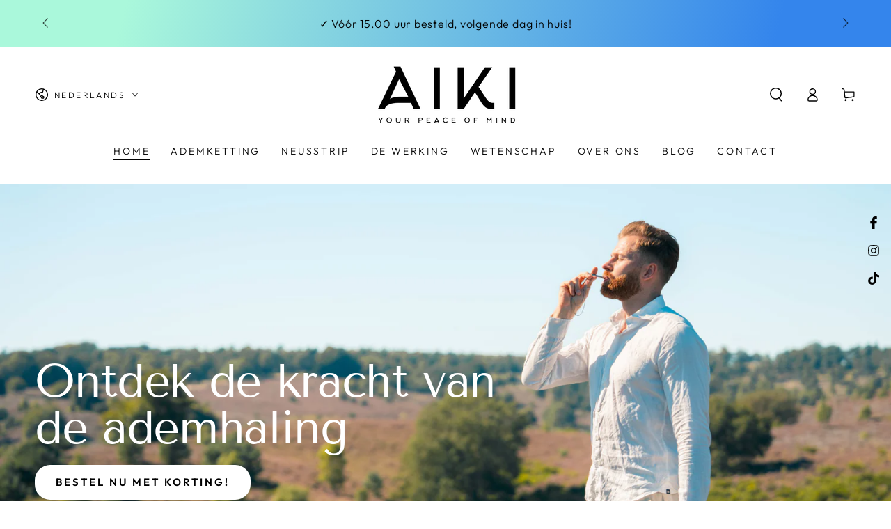

--- FILE ---
content_type: text/html; charset=utf-8
request_url: https://aikicollection.com/nl-be
body_size: 64155
content:
<!doctype html>
<html class="no-js" lang="nl">
  <head>
    <meta charset="utf-8">
    <meta http-equiv="X-UA-Compatible" content="IE=edge">
    <meta name="viewport" content="width=device-width,initial-scale=1">
    <meta name="theme-color" content="">
    <link rel="canonical" href="https://aikicollection.com/nl-be">
    <link rel="preconnect" href="https://cdn.shopify.com" crossorigin><link rel="icon" type="image/png" href="//aikicollection.com/cdn/shop/files/Ontwerp_zonder_titel_1_3badbb6d-ddfa-42fe-a507-391f78524e21.png?crop=center&height=32&v=1706034500&width=32"><link rel="preconnect" href="https://fonts.shopifycdn.com" crossorigin><title>
      AIKI Ademketting | Verminder stress met de Ademketting</title><meta name="description" content="De Ademketting van AIKI is het eerste échte sieraad dat helpt tegen stress, angst- en paniekaanvallen, waarbij je jouw lichaam en geest laat ontspannen door de ademhaling te controleren. Probeer de Ademketting nu zelf!">

<meta property="og:site_name" content="AIKI">
<meta property="og:url" content="https://aikicollection.com/nl-be">
<meta property="og:title" content="AIKI Ademketting | Verminder stress met de Ademketting">
<meta property="og:type" content="website">
<meta property="og:description" content="De Ademketting van AIKI is het eerste échte sieraad dat helpt tegen stress, angst- en paniekaanvallen, waarbij je jouw lichaam en geest laat ontspannen door de ademhaling te controleren. Probeer de Ademketting nu zelf!"><meta property="og:image" content="http://aikicollection.com/cdn/shop/files/Color_logo_-_no_background.png?v=1725273011">
  <meta property="og:image:secure_url" content="https://aikicollection.com/cdn/shop/files/Color_logo_-_no_background.png?v=1725273011">
  <meta property="og:image:width" content="3170">
  <meta property="og:image:height" content="1384"><meta name="twitter:card" content="summary_large_image">
<meta name="twitter:title" content="AIKI Ademketting | Verminder stress met de Ademketting">
<meta name="twitter:description" content="De Ademketting van AIKI is het eerste échte sieraad dat helpt tegen stress, angst- en paniekaanvallen, waarbij je jouw lichaam en geest laat ontspannen door de ademhaling te controleren. Probeer de Ademketting nu zelf!">


    <script async crossorigin fetchpriority="high" src="/cdn/shopifycloud/importmap-polyfill/es-modules-shim.2.4.0.js"></script>
<script type="importmap">
      {
        "imports": {
          "mdl-scrollsnap": "//aikicollection.com/cdn/shop/t/8/assets/scrollsnap.js?v=170600829773392310311738665523"
        }
      }
    </script>

    <script src="//aikicollection.com/cdn/shop/t/8/assets/vendor-v4.js" defer="defer"></script>
    <script src="//aikicollection.com/cdn/shop/t/8/assets/pubsub.js?v=64530984355039965911738665523" defer="defer"></script>
    <script src="//aikicollection.com/cdn/shop/t/8/assets/global.js?v=156804305448891778601738665523" defer="defer"></script>
    <script src="//aikicollection.com/cdn/shop/t/8/assets/modules-basis.js?v=92194030410068619331738665523" defer="defer"></script>

    <script>window.performance && window.performance.mark && window.performance.mark('shopify.content_for_header.start');</script><meta name="google-site-verification" content="L9HlpI0D8DbS20Rcd6XezsidyqhtO13lDYFw5y_IEaw">
<meta id="shopify-digital-wallet" name="shopify-digital-wallet" content="/69341085963/digital_wallets/dialog">
<meta name="shopify-checkout-api-token" content="a941ae57b682002a6e42b94e7a81f3a7">
<meta id="in-context-paypal-metadata" data-shop-id="69341085963" data-venmo-supported="false" data-environment="production" data-locale="nl_NL" data-paypal-v4="true" data-currency="EUR">
<link rel="alternate" hreflang="x-default" href="https://aikicollection.com/">
<link rel="alternate" hreflang="en" href="https://aikicollection.com/en">
<link rel="alternate" hreflang="de" href="https://aikicollection.com/de">
<link rel="alternate" hreflang="nl-BE" href="https://aikicollection.com/nl-be">
<link rel="alternate" hreflang="de-BE" href="https://aikicollection.com/de-be">
<script async="async" src="/checkouts/internal/preloads.js?locale=nl-BE"></script>
<link rel="preconnect" href="https://shop.app" crossorigin="anonymous">
<script async="async" src="https://shop.app/checkouts/internal/preloads.js?locale=nl-BE&shop_id=69341085963" crossorigin="anonymous"></script>
<script id="apple-pay-shop-capabilities" type="application/json">{"shopId":69341085963,"countryCode":"NL","currencyCode":"EUR","merchantCapabilities":["supports3DS"],"merchantId":"gid:\/\/shopify\/Shop\/69341085963","merchantName":"AIKI","requiredBillingContactFields":["postalAddress","email"],"requiredShippingContactFields":["postalAddress","email"],"shippingType":"shipping","supportedNetworks":["visa","maestro","masterCard"],"total":{"type":"pending","label":"AIKI","amount":"1.00"},"shopifyPaymentsEnabled":true,"supportsSubscriptions":true}</script>
<script id="shopify-features" type="application/json">{"accessToken":"a941ae57b682002a6e42b94e7a81f3a7","betas":["rich-media-storefront-analytics"],"domain":"aikicollection.com","predictiveSearch":true,"shopId":69341085963,"locale":"nl"}</script>
<script>var Shopify = Shopify || {};
Shopify.shop = "aiki-3554.myshopify.com";
Shopify.locale = "nl";
Shopify.currency = {"active":"EUR","rate":"1.0"};
Shopify.country = "BE";
Shopify.theme = {"name":"LIVE WEBSHOP 8.1.1","id":160287817995,"schema_name":"Be Yours","schema_version":"8.1.1","theme_store_id":1399,"role":"main"};
Shopify.theme.handle = "null";
Shopify.theme.style = {"id":null,"handle":null};
Shopify.cdnHost = "aikicollection.com/cdn";
Shopify.routes = Shopify.routes || {};
Shopify.routes.root = "/nl-be/";</script>
<script type="module">!function(o){(o.Shopify=o.Shopify||{}).modules=!0}(window);</script>
<script>!function(o){function n(){var o=[];function n(){o.push(Array.prototype.slice.apply(arguments))}return n.q=o,n}var t=o.Shopify=o.Shopify||{};t.loadFeatures=n(),t.autoloadFeatures=n()}(window);</script>
<script>
  window.ShopifyPay = window.ShopifyPay || {};
  window.ShopifyPay.apiHost = "shop.app\/pay";
  window.ShopifyPay.redirectState = null;
</script>
<script id="shop-js-analytics" type="application/json">{"pageType":"index"}</script>
<script defer="defer" async type="module" src="//aikicollection.com/cdn/shopifycloud/shop-js/modules/v2/client.init-shop-cart-sync_QuNGV0FJ.nl.esm.js"></script>
<script defer="defer" async type="module" src="//aikicollection.com/cdn/shopifycloud/shop-js/modules/v2/chunk.common_Q_rvAlK_.esm.js"></script>
<script type="module">
  await import("//aikicollection.com/cdn/shopifycloud/shop-js/modules/v2/client.init-shop-cart-sync_QuNGV0FJ.nl.esm.js");
await import("//aikicollection.com/cdn/shopifycloud/shop-js/modules/v2/chunk.common_Q_rvAlK_.esm.js");

  window.Shopify.SignInWithShop?.initShopCartSync?.({"fedCMEnabled":true,"windoidEnabled":true});

</script>
<script>
  window.Shopify = window.Shopify || {};
  if (!window.Shopify.featureAssets) window.Shopify.featureAssets = {};
  window.Shopify.featureAssets['shop-js'] = {"shop-cart-sync":["modules/v2/client.shop-cart-sync_v2Im_IqS.nl.esm.js","modules/v2/chunk.common_Q_rvAlK_.esm.js"],"init-fed-cm":["modules/v2/client.init-fed-cm_CALVCg5x.nl.esm.js","modules/v2/chunk.common_Q_rvAlK_.esm.js"],"shop-button":["modules/v2/client.shop-button_BZdI1tj5.nl.esm.js","modules/v2/chunk.common_Q_rvAlK_.esm.js"],"init-shop-cart-sync":["modules/v2/client.init-shop-cart-sync_QuNGV0FJ.nl.esm.js","modules/v2/chunk.common_Q_rvAlK_.esm.js"],"init-shop-email-lookup-coordinator":["modules/v2/client.init-shop-email-lookup-coordinator_BZ5o9RmZ.nl.esm.js","modules/v2/chunk.common_Q_rvAlK_.esm.js"],"init-windoid":["modules/v2/client.init-windoid_CALabQ2R.nl.esm.js","modules/v2/chunk.common_Q_rvAlK_.esm.js"],"pay-button":["modules/v2/client.pay-button_DH9WpvXX.nl.esm.js","modules/v2/chunk.common_Q_rvAlK_.esm.js"],"shop-toast-manager":["modules/v2/client.shop-toast-manager_BNsHLXfX.nl.esm.js","modules/v2/chunk.common_Q_rvAlK_.esm.js"],"shop-cash-offers":["modules/v2/client.shop-cash-offers_DJ7sNZY4.nl.esm.js","modules/v2/chunk.common_Q_rvAlK_.esm.js","modules/v2/chunk.modal_CeAKnrHb.esm.js"],"shop-login-button":["modules/v2/client.shop-login-button_COkwoAAz.nl.esm.js","modules/v2/chunk.common_Q_rvAlK_.esm.js","modules/v2/chunk.modal_CeAKnrHb.esm.js"],"avatar":["modules/v2/client.avatar_BTnouDA3.nl.esm.js"],"init-shop-for-new-customer-accounts":["modules/v2/client.init-shop-for-new-customer-accounts_Dp2NwhxJ.nl.esm.js","modules/v2/client.shop-login-button_COkwoAAz.nl.esm.js","modules/v2/chunk.common_Q_rvAlK_.esm.js","modules/v2/chunk.modal_CeAKnrHb.esm.js"],"init-customer-accounts-sign-up":["modules/v2/client.init-customer-accounts-sign-up_BweG7FkO.nl.esm.js","modules/v2/client.shop-login-button_COkwoAAz.nl.esm.js","modules/v2/chunk.common_Q_rvAlK_.esm.js","modules/v2/chunk.modal_CeAKnrHb.esm.js"],"init-customer-accounts":["modules/v2/client.init-customer-accounts_ClzPEagm.nl.esm.js","modules/v2/client.shop-login-button_COkwoAAz.nl.esm.js","modules/v2/chunk.common_Q_rvAlK_.esm.js","modules/v2/chunk.modal_CeAKnrHb.esm.js"],"shop-follow-button":["modules/v2/client.shop-follow-button_DSERhClK.nl.esm.js","modules/v2/chunk.common_Q_rvAlK_.esm.js","modules/v2/chunk.modal_CeAKnrHb.esm.js"],"checkout-modal":["modules/v2/client.checkout-modal_C8pcj5AT.nl.esm.js","modules/v2/chunk.common_Q_rvAlK_.esm.js","modules/v2/chunk.modal_CeAKnrHb.esm.js"],"lead-capture":["modules/v2/client.lead-capture_BBqcnXyr.nl.esm.js","modules/v2/chunk.common_Q_rvAlK_.esm.js","modules/v2/chunk.modal_CeAKnrHb.esm.js"],"shop-login":["modules/v2/client.shop-login_Dyhu0r_g.nl.esm.js","modules/v2/chunk.common_Q_rvAlK_.esm.js","modules/v2/chunk.modal_CeAKnrHb.esm.js"],"payment-terms":["modules/v2/client.payment-terms_BRIikRsb.nl.esm.js","modules/v2/chunk.common_Q_rvAlK_.esm.js","modules/v2/chunk.modal_CeAKnrHb.esm.js"]};
</script>
<script>(function() {
  var isLoaded = false;
  function asyncLoad() {
    if (isLoaded) return;
    isLoaded = true;
    var urls = ["https:\/\/ecommplugins-scripts.trustpilot.com\/v2.1\/js\/header.min.js?settings=eyJrZXkiOiJyVTNGWDlWQXVnTVpVSFRYIiwicyI6Im5vbmUifQ==\u0026shop=aiki-3554.myshopify.com","https:\/\/ecommplugins-trustboxsettings.trustpilot.com\/aiki-3554.myshopify.com.js?settings=1755007464735\u0026shop=aiki-3554.myshopify.com","https:\/\/widget.trustpilot.com\/bootstrap\/v5\/tp.widget.sync.bootstrap.min.js?shop=aiki-3554.myshopify.com","https:\/\/storage.nfcube.com\/instafeed-7727dab11ac785b742a4953d5524ec66.js?shop=aiki-3554.myshopify.com","https:\/\/pixel.wetracked.io\/aiki-3554.myshopify.com\/events.js?shop=aiki-3554.myshopify.com","https:\/\/ecommplugins-scripts.trustpilot.com\/v2.1\/js\/success.min.js?settings=eyJrZXkiOiJyVTNGWDlWQXVnTVpVSFRYIiwicyI6Im5vbmUiLCJ0IjpbIm9yZGVycy9mdWxmaWxsZWQiXSwidiI6IiIsImEiOiIifQ==\u0026shop=aiki-3554.myshopify.com"];
    for (var i = 0; i < urls.length; i++) {
      var s = document.createElement('script');
      s.type = 'text/javascript';
      s.async = true;
      s.src = urls[i];
      var x = document.getElementsByTagName('script')[0];
      x.parentNode.insertBefore(s, x);
    }
  };
  if(window.attachEvent) {
    window.attachEvent('onload', asyncLoad);
  } else {
    window.addEventListener('load', asyncLoad, false);
  }
})();</script>
<script id="__st">var __st={"a":69341085963,"offset":3600,"reqid":"001043f1-5966-4e0c-a792-44d241a56427-1765769915","pageurl":"aikicollection.com\/nl-be","u":"0266acb36104","p":"home"};</script>
<script>window.ShopifyPaypalV4VisibilityTracking = true;</script>
<script id="captcha-bootstrap">!function(){'use strict';const t='contact',e='account',n='new_comment',o=[[t,t],['blogs',n],['comments',n],[t,'customer']],c=[[e,'customer_login'],[e,'guest_login'],[e,'recover_customer_password'],[e,'create_customer']],r=t=>t.map((([t,e])=>`form[action*='/${t}']:not([data-nocaptcha='true']) input[name='form_type'][value='${e}']`)).join(','),a=t=>()=>t?[...document.querySelectorAll(t)].map((t=>t.form)):[];function s(){const t=[...o],e=r(t);return a(e)}const i='password',u='form_key',d=['recaptcha-v3-token','g-recaptcha-response','h-captcha-response',i],f=()=>{try{return window.sessionStorage}catch{return}},m='__shopify_v',_=t=>t.elements[u];function p(t,e,n=!1){try{const o=window.sessionStorage,c=JSON.parse(o.getItem(e)),{data:r}=function(t){const{data:e,action:n}=t;return t[m]||n?{data:e,action:n}:{data:t,action:n}}(c);for(const[e,n]of Object.entries(r))t.elements[e]&&(t.elements[e].value=n);n&&o.removeItem(e)}catch(o){console.error('form repopulation failed',{error:o})}}const l='form_type',E='cptcha';function T(t){t.dataset[E]=!0}const w=window,h=w.document,L='Shopify',v='ce_forms',y='captcha';let A=!1;((t,e)=>{const n=(g='f06e6c50-85a8-45c8-87d0-21a2b65856fe',I='https://cdn.shopify.com/shopifycloud/storefront-forms-hcaptcha/ce_storefront_forms_captcha_hcaptcha.v1.5.2.iife.js',D={infoText:'Beschermd door hCaptcha',privacyText:'Privacy',termsText:'Voorwaarden'},(t,e,n)=>{const o=w[L][v],c=o.bindForm;if(c)return c(t,g,e,D).then(n);var r;o.q.push([[t,g,e,D],n]),r=I,A||(h.body.append(Object.assign(h.createElement('script'),{id:'captcha-provider',async:!0,src:r})),A=!0)});var g,I,D;w[L]=w[L]||{},w[L][v]=w[L][v]||{},w[L][v].q=[],w[L][y]=w[L][y]||{},w[L][y].protect=function(t,e){n(t,void 0,e),T(t)},Object.freeze(w[L][y]),function(t,e,n,w,h,L){const[v,y,A,g]=function(t,e,n){const i=e?o:[],u=t?c:[],d=[...i,...u],f=r(d),m=r(i),_=r(d.filter((([t,e])=>n.includes(e))));return[a(f),a(m),a(_),s()]}(w,h,L),I=t=>{const e=t.target;return e instanceof HTMLFormElement?e:e&&e.form},D=t=>v().includes(t);t.addEventListener('submit',(t=>{const e=I(t);if(!e)return;const n=D(e)&&!e.dataset.hcaptchaBound&&!e.dataset.recaptchaBound,o=_(e),c=g().includes(e)&&(!o||!o.value);(n||c)&&t.preventDefault(),c&&!n&&(function(t){try{if(!f())return;!function(t){const e=f();if(!e)return;const n=_(t);if(!n)return;const o=n.value;o&&e.removeItem(o)}(t);const e=Array.from(Array(32),(()=>Math.random().toString(36)[2])).join('');!function(t,e){_(t)||t.append(Object.assign(document.createElement('input'),{type:'hidden',name:u})),t.elements[u].value=e}(t,e),function(t,e){const n=f();if(!n)return;const o=[...t.querySelectorAll(`input[type='${i}']`)].map((({name:t})=>t)),c=[...d,...o],r={};for(const[a,s]of new FormData(t).entries())c.includes(a)||(r[a]=s);n.setItem(e,JSON.stringify({[m]:1,action:t.action,data:r}))}(t,e)}catch(e){console.error('failed to persist form',e)}}(e),e.submit())}));const S=(t,e)=>{t&&!t.dataset[E]&&(n(t,e.some((e=>e===t))),T(t))};for(const o of['focusin','change'])t.addEventListener(o,(t=>{const e=I(t);D(e)&&S(e,y())}));const B=e.get('form_key'),M=e.get(l),P=B&&M;t.addEventListener('DOMContentLoaded',(()=>{const t=y();if(P)for(const e of t)e.elements[l].value===M&&p(e,B);[...new Set([...A(),...v().filter((t=>'true'===t.dataset.shopifyCaptcha))])].forEach((e=>S(e,t)))}))}(h,new URLSearchParams(w.location.search),n,t,e,['guest_login'])})(!0,!0)}();</script>
<script integrity="sha256-52AcMU7V7pcBOXWImdc/TAGTFKeNjmkeM1Pvks/DTgc=" data-source-attribution="shopify.loadfeatures" defer="defer" src="//aikicollection.com/cdn/shopifycloud/storefront/assets/storefront/load_feature-81c60534.js" crossorigin="anonymous"></script>
<script crossorigin="anonymous" defer="defer" src="//aikicollection.com/cdn/shopifycloud/storefront/assets/shopify_pay/storefront-65b4c6d7.js?v=20250812"></script>
<script data-source-attribution="shopify.dynamic_checkout.dynamic.init">var Shopify=Shopify||{};Shopify.PaymentButton=Shopify.PaymentButton||{isStorefrontPortableWallets:!0,init:function(){window.Shopify.PaymentButton.init=function(){};var t=document.createElement("script");t.src="https://aikicollection.com/cdn/shopifycloud/portable-wallets/latest/portable-wallets.nl.js",t.type="module",document.head.appendChild(t)}};
</script>
<script data-source-attribution="shopify.dynamic_checkout.buyer_consent">
  function portableWalletsHideBuyerConsent(e){var t=document.getElementById("shopify-buyer-consent"),n=document.getElementById("shopify-subscription-policy-button");t&&n&&(t.classList.add("hidden"),t.setAttribute("aria-hidden","true"),n.removeEventListener("click",e))}function portableWalletsShowBuyerConsent(e){var t=document.getElementById("shopify-buyer-consent"),n=document.getElementById("shopify-subscription-policy-button");t&&n&&(t.classList.remove("hidden"),t.removeAttribute("aria-hidden"),n.addEventListener("click",e))}window.Shopify?.PaymentButton&&(window.Shopify.PaymentButton.hideBuyerConsent=portableWalletsHideBuyerConsent,window.Shopify.PaymentButton.showBuyerConsent=portableWalletsShowBuyerConsent);
</script>
<script data-source-attribution="shopify.dynamic_checkout.cart.bootstrap">document.addEventListener("DOMContentLoaded",(function(){function t(){return document.querySelector("shopify-accelerated-checkout-cart, shopify-accelerated-checkout")}if(t())Shopify.PaymentButton.init();else{new MutationObserver((function(e,n){t()&&(Shopify.PaymentButton.init(),n.disconnect())})).observe(document.body,{childList:!0,subtree:!0})}}));
</script>
<script id='scb4127' type='text/javascript' async='' src='https://aikicollection.com/cdn/shopifycloud/privacy-banner/storefront-banner.js'></script><link id="shopify-accelerated-checkout-styles" rel="stylesheet" media="screen" href="https://aikicollection.com/cdn/shopifycloud/portable-wallets/latest/accelerated-checkout-backwards-compat.css" crossorigin="anonymous">
<style id="shopify-accelerated-checkout-cart">
        #shopify-buyer-consent {
  margin-top: 1em;
  display: inline-block;
  width: 100%;
}

#shopify-buyer-consent.hidden {
  display: none;
}

#shopify-subscription-policy-button {
  background: none;
  border: none;
  padding: 0;
  text-decoration: underline;
  font-size: inherit;
  cursor: pointer;
}

#shopify-subscription-policy-button::before {
  box-shadow: none;
}

      </style>
<script id="sections-script" data-sections="header" defer="defer" src="//aikicollection.com/cdn/shop/t/8/compiled_assets/scripts.js?2272"></script>
<script>window.performance && window.performance.mark && window.performance.mark('shopify.content_for_header.end');</script><style data-shopify>@font-face {
  font-family: Outfit;
  font-weight: 300;
  font-style: normal;
  font-display: swap;
  src: url("//aikicollection.com/cdn/fonts/outfit/outfit_n3.8c97ae4c4fac7c2ea467a6dc784857f4de7e0e37.woff2") format("woff2"),
       url("//aikicollection.com/cdn/fonts/outfit/outfit_n3.b50a189ccde91f9bceee88f207c18c09f0b62a7b.woff") format("woff");
}

  @font-face {
  font-family: Outfit;
  font-weight: 600;
  font-style: normal;
  font-display: swap;
  src: url("//aikicollection.com/cdn/fonts/outfit/outfit_n6.dfcbaa80187851df2e8384061616a8eaa1702fdc.woff2") format("woff2"),
       url("//aikicollection.com/cdn/fonts/outfit/outfit_n6.88384e9fc3e36038624caccb938f24ea8008a91d.woff") format("woff");
}

  
  
  @font-face {
  font-family: "Tenor Sans";
  font-weight: 400;
  font-style: normal;
  font-display: swap;
  src: url("//aikicollection.com/cdn/fonts/tenor_sans/tenorsans_n4.966071a72c28462a9256039d3e3dc5b0cf314f65.woff2") format("woff2"),
       url("//aikicollection.com/cdn/fonts/tenor_sans/tenorsans_n4.2282841d948f9649ba5c3cad6ea46df268141820.woff") format("woff");
}

  

  :root {
    --font-body-family: Outfit, sans-serif;
    --font-body-style: normal;
    --font-body-weight: 300;

    --font-heading-family: "Tenor Sans", sans-serif;
    --font-heading-style: normal;
    --font-heading-weight: 400;

    --font-body-scale: 1.0;
    --font-heading-scale: 1.05;

    --font-navigation-family: var(--font-body-family);
    --font-navigation-size: 14px;
    --font-navigation-weight: var(--font-body-weight);
    --font-button-family: var(--font-body-family);
    --font-button-size: 15px;
    --font-button-baseline: 0rem;
    --font-price-family: var(--font-body-family);
    --font-price-scale: var(--font-body-scale);

    --color-base-text: 33, 35, 38;
    --color-base-background: 255, 255, 255;
    --color-base-solid-button-labels: 0, 0, 0;
    --color-base-outline-button-labels: 26, 27, 24;
    --color-base-accent: 170, 248, 219;
    --color-base-heading: 0, 0, 0;
    --color-base-border: 0, 0, 0;
    --color-placeholder: 255, 255, 255;
    --color-overlay: 33, 35, 38;
    --color-keyboard-focus: 135, 173, 245;
    --color-shadow: 168, 232, 226;
    --shadow-opacity: 1;

    --color-background-dark: 235, 235, 235;
    --color-price: #1a1b18;
    --color-sale-price: #212326;
    --color-sale-badge-background: #000000;
    --color-reviews: #16b67a;
    --color-critical: #d72c0d;
    --color-success: #008060;
    --color-highlight: 187, 255, 0;

    --payment-terms-background-color: #ffffff;
    --page-width: 160rem;
    --page-width-margin: 0rem;

    --card-color-scheme: var(--color-placeholder);
    --card-text-alignment: start;
    --card-flex-alignment: flex-start;
    --card-image-padding: 0px;
    --card-border-width: 0px;
    --card-radius: 0px;
    --card-shadow-horizontal-offset: 0px;
    --card-shadow-vertical-offset: 0px;
    
    --button-radius: 22px;
    --button-border-width: 0px;
    --button-shadow-horizontal-offset: 0px;
    --button-shadow-vertical-offset: 0px;

    --spacing-sections-desktop: 0px;
    --spacing-sections-mobile: 0px;

    --gradient-free-ship-progress: linear-gradient(325deg,#F9423A 0,#F1E04D 100%);
    --gradient-free-ship-complete: linear-gradient(325deg, #049cff 0, #35ee7a 100%);

    --plabel-price-tag-color: #000000;
    --plabel-price-tag-background: #d1d5db;
    --plabel-price-tag-height: 2.5rem;

    --swatch-outline-color: #f4f6f8;
  }

  *,
  *::before,
  *::after {
    box-sizing: inherit;
  }

  html {
    box-sizing: border-box;
    font-size: calc(var(--font-body-scale) * 62.5%);
    height: 100%;
  }

  body {
    min-height: 100%;
    margin: 0;
    font-size: 1.5rem;
    letter-spacing: 0.06rem;
    line-height: calc(1 + 0.8 / var(--font-body-scale));
    font-family: var(--font-body-family);
    font-style: var(--font-body-style);
    font-weight: var(--font-body-weight);
  }

  @media screen and (min-width: 750px) {
    body {
      font-size: 1.6rem;
    }
  }</style><link href="//aikicollection.com/cdn/shop/t/8/assets/base.css?v=173533254035952680731738665522" rel="stylesheet" type="text/css" media="all" /><link rel="stylesheet" href="//aikicollection.com/cdn/shop/t/8/assets/apps.css?v=58555770612562691921738665522" media="print" fetchpriority="low" onload="this.media='all'"><link rel="preload" as="font" href="//aikicollection.com/cdn/fonts/outfit/outfit_n3.8c97ae4c4fac7c2ea467a6dc784857f4de7e0e37.woff2" type="font/woff2" crossorigin><link rel="preload" as="font" href="//aikicollection.com/cdn/fonts/tenor_sans/tenorsans_n4.966071a72c28462a9256039d3e3dc5b0cf314f65.woff2" type="font/woff2" crossorigin><link rel="stylesheet" href="//aikicollection.com/cdn/shop/t/8/assets/component-predictive-search.css?v=94320327991181004901738665523" media="print" onload="this.media='all'"><link rel="stylesheet" href="//aikicollection.com/cdn/shop/t/8/assets/component-quick-view.css?v=161742497119562552051738665523" media="print" onload="this.media='all'"><link rel="stylesheet" href="//aikicollection.com/cdn/shop/t/8/assets/component-color-swatches.css?v=147375175252346861151738665522" media="print" onload="this.media='all'"><script>
  document.documentElement.classList.replace('no-js', 'js');

  window.theme = window.theme || {};

  theme.routes = {
    root_url: '/nl-be',
    cart_url: '/nl-be/cart',
    cart_add_url: '/nl-be/cart/add',
    cart_change_url: '/nl-be/cart/change',
    cart_update_url: '/nl-be/cart/update',
    search_url: '/nl-be/search',
    predictive_search_url: '/nl-be/search/suggest'
  };

  theme.cartStrings = {
    error: ``,
    quantityError: ``
  };

  theme.variantStrings = {
    addToCart: `In winkelwagen`,
    soldOut: `Uitverkocht `,
    unavailable: `Niet beschikbaar `,
    preOrder: `Pre-order`
  };

  theme.accessibilityStrings = {
    imageAvailable: ``,
    shareSuccess: ``
  }

  theme.dateStrings = {
    d: ``,
    day: ``,
    days: ``,
    hour: ``,
    hours: ``,
    minute: ``,
    minutes: ``,
    second: ``,
    seconds: ``
  };theme.shopSettings = {
    moneyFormat: "€{{amount_with_comma_separator}}",
    isoCode: "EUR",
    cartDrawer: true,
    currencyCode: false,
    giftwrapRate: 'product'
  };

  theme.settings = {
    themeName: 'Be Yours',
    themeVersion: '8.1.1',
    agencyId: ''
  };

  /*! (c) Andrea Giammarchi @webreflection ISC */
  !function(){"use strict";var e=function(e,t){var n=function(e){for(var t=0,n=e.length;t<n;t++)r(e[t])},r=function(e){var t=e.target,n=e.attributeName,r=e.oldValue;t.attributeChangedCallback(n,r,t.getAttribute(n))};return function(o,a){var l=o.constructor.observedAttributes;return l&&e(a).then((function(){new t(n).observe(o,{attributes:!0,attributeOldValue:!0,attributeFilter:l});for(var e=0,a=l.length;e<a;e++)o.hasAttribute(l[e])&&r({target:o,attributeName:l[e],oldValue:null})})),o}};function t(e,t){(null==t||t>e.length)&&(t=e.length);for(var n=0,r=new Array(t);n<t;n++)r[n]=e[n];return r}function n(e,n){var r="undefined"!=typeof Symbol&&e[Symbol.iterator]||e["@@iterator"];if(!r){if(Array.isArray(e)||(r=function(e,n){if(e){if("string"==typeof e)return t(e,n);var r=Object.prototype.toString.call(e).slice(8,-1);return"Object"===r&&e.constructor&&(r=e.constructor.name),"Map"===r||"Set"===r?Array.from(e):"Arguments"===r||/^(?:Ui|I)nt(?:8|16|32)(?:Clamped)?Array$/.test(r)?t(e,n):void 0}}(e))||n&&e&&"number"==typeof e.length){r&&(e=r);var o=0,a=function(){};return{s:a,n:function(){return o>=e.length?{done:!0}:{done:!1,value:e[o++]}},e:function(e){throw e},f:a}}throw new TypeError("Invalid attempt to iterate non-iterable instance.\nIn order to be iterable, non-array objects must have a [Symbol.iterator]() method.")}var l,i=!0,u=!1;return{s:function(){r=r.call(e)},n:function(){var e=r.next();return i=e.done,e},e:function(e){u=!0,l=e},f:function(){try{i||null==r.return||r.return()}finally{if(u)throw l}}}}
  /*! (c) Andrea Giammarchi - ISC */var r=!0,o=!1,a="querySelectorAll",l="querySelectorAll",i=self,u=i.document,c=i.Element,s=i.MutationObserver,f=i.Set,d=i.WeakMap,h=function(e){return l in e},v=[].filter,g=function(e){var t=new d,i=function(n,r){var o;if(r)for(var a,l=function(e){return e.matches||e.webkitMatchesSelector||e.msMatchesSelector}(n),i=0,u=p.length;i<u;i++)l.call(n,a=p[i])&&(t.has(n)||t.set(n,new f),(o=t.get(n)).has(a)||(o.add(a),e.handle(n,r,a)));else t.has(n)&&(o=t.get(n),t.delete(n),o.forEach((function(t){e.handle(n,r,t)})))},g=function(e){for(var t=!(arguments.length>1&&void 0!==arguments[1])||arguments[1],n=0,r=e.length;n<r;n++)i(e[n],t)},p=e.query,y=e.root||u,m=function(e){var t=arguments.length>1&&void 0!==arguments[1]?arguments[1]:document,l=arguments.length>2&&void 0!==arguments[2]?arguments[2]:MutationObserver,i=arguments.length>3&&void 0!==arguments[3]?arguments[3]:["*"],u=function t(o,l,i,u,c,s){var f,d=n(o);try{for(d.s();!(f=d.n()).done;){var h=f.value;(s||a in h)&&(c?i.has(h)||(i.add(h),u.delete(h),e(h,c)):u.has(h)||(u.add(h),i.delete(h),e(h,c)),s||t(h[a](l),l,i,u,c,r))}}catch(e){d.e(e)}finally{d.f()}},c=new l((function(e){if(i.length){var t,a=i.join(","),l=new Set,c=new Set,s=n(e);try{for(s.s();!(t=s.n()).done;){var f=t.value,d=f.addedNodes,h=f.removedNodes;u(h,a,l,c,o,o),u(d,a,l,c,r,o)}}catch(e){s.e(e)}finally{s.f()}}})),s=c.observe;return(c.observe=function(e){return s.call(c,e,{subtree:r,childList:r})})(t),c}(i,y,s,p),b=c.prototype.attachShadow;return b&&(c.prototype.attachShadow=function(e){var t=b.call(this,e);return m.observe(t),t}),p.length&&g(y[l](p)),{drop:function(e){for(var n=0,r=e.length;n<r;n++)t.delete(e[n])},flush:function(){for(var e=m.takeRecords(),t=0,n=e.length;t<n;t++)g(v.call(e[t].removedNodes,h),!1),g(v.call(e[t].addedNodes,h),!0)},observer:m,parse:g}},p=self,y=p.document,m=p.Map,b=p.MutationObserver,w=p.Object,E=p.Set,S=p.WeakMap,A=p.Element,M=p.HTMLElement,O=p.Node,N=p.Error,C=p.TypeError,T=p.Reflect,q=w.defineProperty,I=w.keys,D=w.getOwnPropertyNames,L=w.setPrototypeOf,P=!self.customElements,k=function(e){for(var t=I(e),n=[],r=t.length,o=0;o<r;o++)n[o]=e[t[o]],delete e[t[o]];return function(){for(var o=0;o<r;o++)e[t[o]]=n[o]}};if(P){var x=function(){var e=this.constructor;if(!$.has(e))throw new C("Illegal constructor");var t=$.get(e);if(W)return z(W,t);var n=H.call(y,t);return z(L(n,e.prototype),t)},H=y.createElement,$=new m,_=new m,j=new m,R=new m,V=[],U=g({query:V,handle:function(e,t,n){var r=j.get(n);if(t&&!r.isPrototypeOf(e)){var o=k(e);W=L(e,r);try{new r.constructor}finally{W=null,o()}}var a="".concat(t?"":"dis","connectedCallback");a in r&&e[a]()}}).parse,W=null,F=function(e){if(!_.has(e)){var t,n=new Promise((function(e){t=e}));_.set(e,{$:n,_:t})}return _.get(e).$},z=e(F,b);q(self,"customElements",{configurable:!0,value:{define:function(e,t){if(R.has(e))throw new N('the name "'.concat(e,'" has already been used with this registry'));$.set(t,e),j.set(e,t.prototype),R.set(e,t),V.push(e),F(e).then((function(){U(y.querySelectorAll(e))})),_.get(e)._(t)},get:function(e){return R.get(e)},whenDefined:F}}),q(x.prototype=M.prototype,"constructor",{value:x}),q(self,"HTMLElement",{configurable:!0,value:x}),q(y,"createElement",{configurable:!0,value:function(e,t){var n=t&&t.is,r=n?R.get(n):R.get(e);return r?new r:H.call(y,e)}}),"isConnected"in O.prototype||q(O.prototype,"isConnected",{configurable:!0,get:function(){return!(this.ownerDocument.compareDocumentPosition(this)&this.DOCUMENT_POSITION_DISCONNECTED)}})}else if(P=!self.customElements.get("extends-li"))try{var B=function e(){return self.Reflect.construct(HTMLLIElement,[],e)};B.prototype=HTMLLIElement.prototype;var G="extends-li";self.customElements.define("extends-li",B,{extends:"li"}),P=y.createElement("li",{is:G}).outerHTML.indexOf(G)<0;var J=self.customElements,K=J.get,Q=J.whenDefined;q(self.customElements,"whenDefined",{configurable:!0,value:function(e){var t=this;return Q.call(this,e).then((function(n){return n||K.call(t,e)}))}})}catch(e){}if(P){var X=function(e){var t=ae.get(e);ve(t.querySelectorAll(this),e.isConnected)},Y=self.customElements,Z=y.createElement,ee=Y.define,te=Y.get,ne=Y.upgrade,re=T||{construct:function(e){return e.call(this)}},oe=re.construct,ae=new S,le=new E,ie=new m,ue=new m,ce=new m,se=new m,fe=[],de=[],he=function(e){return se.get(e)||te.call(Y,e)},ve=g({query:de,handle:function(e,t,n){var r=ce.get(n);if(t&&!r.isPrototypeOf(e)){var o=k(e);be=L(e,r);try{new r.constructor}finally{be=null,o()}}var a="".concat(t?"":"dis","connectedCallback");a in r&&e[a]()}}).parse,ge=g({query:fe,handle:function(e,t){ae.has(e)&&(t?le.add(e):le.delete(e),de.length&&X.call(de,e))}}).parse,pe=A.prototype.attachShadow;pe&&(A.prototype.attachShadow=function(e){var t=pe.call(this,e);return ae.set(this,t),t});var ye=function(e){if(!ue.has(e)){var t,n=new Promise((function(e){t=e}));ue.set(e,{$:n,_:t})}return ue.get(e).$},me=e(ye,b),be=null;D(self).filter((function(e){return/^HTML.*Element$/.test(e)})).forEach((function(e){var t=self[e];function n(){var e=this.constructor;if(!ie.has(e))throw new C("Illegal constructor");var n=ie.get(e),r=n.is,o=n.tag;if(r){if(be)return me(be,r);var a=Z.call(y,o);return a.setAttribute("is",r),me(L(a,e.prototype),r)}return oe.call(this,t,[],e)}q(n.prototype=t.prototype,"constructor",{value:n}),q(self,e,{value:n})})),q(y,"createElement",{configurable:!0,value:function(e,t){var n=t&&t.is;if(n){var r=se.get(n);if(r&&ie.get(r).tag===e)return new r}var o=Z.call(y,e);return n&&o.setAttribute("is",n),o}}),q(Y,"get",{configurable:!0,value:he}),q(Y,"whenDefined",{configurable:!0,value:ye}),q(Y,"upgrade",{configurable:!0,value:function(e){var t=e.getAttribute("is");if(t){var n=se.get(t);if(n)return void me(L(e,n.prototype),t)}ne.call(Y,e)}}),q(Y,"define",{configurable:!0,value:function(e,t,n){if(he(e))throw new N("'".concat(e,"' has already been defined as a custom element"));var r,o=n&&n.extends;ie.set(t,o?{is:e,tag:o}:{is:"",tag:e}),o?(r="".concat(o,'[is="').concat(e,'"]'),ce.set(r,t.prototype),se.set(e,t),de.push(r)):(ee.apply(Y,arguments),fe.push(r=e)),ye(e).then((function(){o?(ve(y.querySelectorAll(r)),le.forEach(X,[r])):ge(y.querySelectorAll(r))})),ue.get(e)._(t)}})}}();
</script>
<!-- BEGIN app block: shopify://apps/uppromote-affiliate/blocks/core-script/64c32457-930d-4cb9-9641-e24c0d9cf1f4 --><!-- BEGIN app snippet: core-metafields-setting --><!--suppress ES6ConvertVarToLetConst -->
<script type="application/json" id="core-uppromote-settings">{"app_env":{"env":"production"},"message_bar_setting":{"referral_enable":0,"referral_content":null,"referral_font":null,"referral_font_size":null,"referral_text_color":null,"referral_background_color":null,"not_referral_enable":0,"not_referral_content":null,"not_referral_font":null,"not_referral_font_size":null,"not_referral_text_color":null,"not_referral_background_color":null}}</script>
<script type="application/json" id="core-uppromote-cart">{"note":null,"attributes":{},"original_total_price":0,"total_price":0,"total_discount":0,"total_weight":0.0,"item_count":0,"items":[],"requires_shipping":false,"currency":"EUR","items_subtotal_price":0,"cart_level_discount_applications":[],"checkout_charge_amount":0}</script>
<script id="core-uppromote-quick-store-tracking-vars">
    function getDocumentContext(){const{href:a,hash:b,host:c,hostname:d,origin:e,pathname:f,port:g,protocol:h,search:i}=window.location,j=document.referrer,k=document.characterSet,l=document.title;return{location:{href:a,hash:b,host:c,hostname:d,origin:e,pathname:f,port:g,protocol:h,search:i},referrer:j||document.location.href,characterSet:k,title:l}}function getNavigatorContext(){const{language:a,cookieEnabled:b,languages:c,userAgent:d}=navigator;return{language:a,cookieEnabled:b,languages:c,userAgent:d}}function getWindowContext(){const{innerHeight:a,innerWidth:b,outerHeight:c,outerWidth:d,origin:e,screen:{height:j,width:k},screenX:f,screenY:g,scrollX:h,scrollY:i}=window;return{innerHeight:a,innerWidth:b,outerHeight:c,outerWidth:d,origin:e,screen:{screenHeight:j,screenWidth:k},screenX:f,screenY:g,scrollX:h,scrollY:i,location:getDocumentContext().location}}function getContext(){return{document:getDocumentContext(),navigator:getNavigatorContext(),window:getWindowContext()}}
    if (window.location.href.includes('?sca_ref=')) {
        localStorage.setItem('__up_lastViewedPageContext', JSON.stringify({
            context: getContext(),
            timestamp: new Date().toISOString(),
        }))
    }
</script>

<script id="core-uppromote-setting-booster">
    var UpPromoteCoreSettings = JSON.parse(document.getElementById('core-uppromote-settings').textContent)
    UpPromoteCoreSettings.currentCart = JSON.parse(document.getElementById('core-uppromote-cart')?.textContent || '{}')
    const idToClean = ['core-uppromote-settings', 'core-uppromote-cart', 'core-uppromote-setting-booster', 'core-uppromote-quick-store-tracking-vars']
    idToClean.forEach(id => {
        document.getElementById(id)?.remove()
    })
</script>
<!-- END app snippet -->


<!-- END app block --><!-- BEGIN app block: shopify://apps/swatch-king/blocks/variant-swatch-king/0850b1e4-ba30-4a0d-a8f4-f9a939276d7d -->


















































  <script>
    window.vsk_data = function(){
      return {
        "block_collection_settings": {"alignment":"left","enable":true,"swatch_location":"After image","switch_on_hover":true,"preselect_variant":false,"current_template":"index"},
        "currency": "EUR",
        "currency_symbol": "€",
        "primary_locale": "nl",
        "localized_string": {"Kleur":{"de":"Farbe","en":"Color"},"Select a {{ option_name }}":{"de":"Farbe"}},
        "app_setting_styles": {"products_swatch_presentation":{"slide_left_button_svg":"","slide_right_button_svg":""},"collections_swatch_presentation":{"minified":false,"minified_products":false,"minified_template":"+{count}","slide_left_button_svg":"","minified_display_count":[3,6],"slide_right_button_svg":""}},
        "app_setting": {"display_logs":false,"default_preset":872456,"pre_hide_strategy":"hide-all-theme-selectors","swatch_url_source":"cdn","product_data_source":"storefront","data_url_source":"cdn","new_script":true},
        "app_setting_config": {"app_execution_strategy":"all","collections_options_disabled":null,"default_swatch_image":"none","do_not_select_an_option":{"text":"Select a {{ option_name }}","status":true,"control_add_to_cart":true,"allow_virtual_trigger":true,"make_a_selection_text":"Select a {{ option_name }}"},"history_free_group_navigation":false,"notranslate":false,"products_options_disabled":null,"size_chart":{"type":"theme","labels":"size,sizes,taille,größe,tamanho,tamaño,koko,サイズ","position":"right","size_chart_app":"","size_chart_app_css":"","size_chart_app_selector":""},"session_storage_timeout_seconds":60,"enable_swatch":{"cart":{"enable_on_cart_product_grid":true,"enable_on_cart_featured_product":true},"home":{"enable_on_home_product_grid":true,"enable_on_home_featured_product":true},"pages":{"enable_on_custom_product_grid":true,"enable_on_custom_featured_product":true},"article":{"enable_on_article_product_grid":true,"enable_on_article_featured_product":true},"products":{"enable_on_main_product":true,"enable_on_product_grid":true},"collections":{"enable_on_collection_quick_view":true,"enable_on_collection_product_grid":true},"list_collections":{"enable_on_collection_quick_view":true,"enable_on_collection_product_grid":true}},"product_template":{"group_swatches":true,"variant_swatches":true},"product_batch_size":250,"use_optimized_urls":true,"enable_error_tracking":true,"enable_event_tracking":false,"preset_badge":{"order":[{"name":"sold_out","order":0},{"name":"sale","order":1},{"name":"new","order":2}],"new_badge_text":"NEW","new_badge_color":"#FFFFFF","sale_badge_text":"SALE","sale_badge_color":"#FFFFFF","new_badge_bg_color":"#121212D1","sale_badge_bg_color":"#D91C01D1","sold_out_badge_text":"SOLD OUT","sold_out_badge_color":"#FFFFFF","new_show_when_all_same":false,"sale_show_when_all_same":false,"sold_out_badge_bg_color":"#BBBBBBD1","new_product_max_duration":90,"sold_out_show_when_all_same":true,"min_price_diff_for_sale_badge":5}},
        "theme_settings_map": {"160287817995":163418,"143440118027":163418,"141356237067":163417,"141351190795":163417,"141491011851":163418,"142792098059":163418,"142804549899":163418,"147431194891":163418},
        "theme_settings": {"163418":{"id":163418,"configurations":{"products":{"theme_type":"dawn","swatch_root":{"position":"before","selector":"variant-radios, variant-selects, form.installment[action*=\"\/cart\/add\"]","groups_selector":"","section_selector":"div.product, .featured-product, [open] quick-view","secondary_position":"","secondary_selector":"","use_section_as_root":true},"option_selectors":"variant-selects select, variant-radios input, variant-selects input","selectors_to_hide":["variant-radios, variant-selects"],"json_data_selector":"","add_to_cart_selector":".button--secondary[name=\"add\"]","custom_button_params":{"data":[{"value_attribute":"data-value","option_attribute":"data-name"}],"selected_selector":".active"},"option_index_attributes":["data-index","data-option-position","data-object","data-product-option","data-option-index","name"],"add_to_cart_text_selector":".button--secondary[name=\"add\"]","selectors_to_hide_override":"","add_to_cart_enabled_classes":"","add_to_cart_disabled_classes":""},"collections":{"grid_updates":[{"name":"Vendor","template":"{{vendor}}","display_position":"replace","display_selector":".card-information .caption-with-letter-spacing","element_selector":""},{"name":"price","template":"{{price_with_format}}","display_position":"replace","display_selector":"[data-price]","element_selector":""}],"data_selectors":{"url":"a","title":".card-information__text","attributes":[],"form_input":"add-to-cart[data-variant-id]","featured_image":".media img:first-child","secondary_image":".media img:nth-child(2)"},"attribute_updates":[{"selector":null,"template":null,"attribute":null}],"selectors_to_hide":[".card__colors"],"json_data_selector":"[sa-swatch-json]","swatch_root_selector":".product-grid .grid__item","swatch_display_options":[{"label":"After image","position":"top","selector":".card-information__wrapper"},{"label":"After title","position":"before","selector":"div.price"},{"label":"After price","position":"after","selector":"div.price"}]}},"settings":{"products":{"handleize":false,"init_deferred":false,"label_split_symbol":"-","size_chart_selector":"","persist_group_variant":true,"hide_single_value_option":"none"},"collections":{"layer_index":12,"display_label":false,"continuous_lookup":3000,"json_data_from_api":true,"label_split_symbol":"-","price_trailing_zeroes":false,"hide_single_value_option":"none"}},"custom_scripts":[],"custom_css":"","theme_store_ids":[1399],"schema_theme_names":["Be Yours"],"pre_hide_css_code":null},"163418":{"id":163418,"configurations":{"products":{"theme_type":"dawn","swatch_root":{"position":"before","selector":"variant-radios, variant-selects, form.installment[action*=\"\/cart\/add\"]","groups_selector":"","section_selector":"div.product, .featured-product, [open] quick-view","secondary_position":"","secondary_selector":"","use_section_as_root":true},"option_selectors":"variant-selects select, variant-radios input, variant-selects input","selectors_to_hide":["variant-radios, variant-selects"],"json_data_selector":"","add_to_cart_selector":".button--secondary[name=\"add\"]","custom_button_params":{"data":[{"value_attribute":"data-value","option_attribute":"data-name"}],"selected_selector":".active"},"option_index_attributes":["data-index","data-option-position","data-object","data-product-option","data-option-index","name"],"add_to_cart_text_selector":".button--secondary[name=\"add\"]","selectors_to_hide_override":"","add_to_cart_enabled_classes":"","add_to_cart_disabled_classes":""},"collections":{"grid_updates":[{"name":"Vendor","template":"{{vendor}}","display_position":"replace","display_selector":".card-information .caption-with-letter-spacing","element_selector":""},{"name":"price","template":"{{price_with_format}}","display_position":"replace","display_selector":"[data-price]","element_selector":""}],"data_selectors":{"url":"a","title":".card-information__text","attributes":[],"form_input":"add-to-cart[data-variant-id]","featured_image":".media img:first-child","secondary_image":".media img:nth-child(2)"},"attribute_updates":[{"selector":null,"template":null,"attribute":null}],"selectors_to_hide":[".card__colors"],"json_data_selector":"[sa-swatch-json]","swatch_root_selector":".product-grid .grid__item","swatch_display_options":[{"label":"After image","position":"top","selector":".card-information__wrapper"},{"label":"After title","position":"before","selector":"div.price"},{"label":"After price","position":"after","selector":"div.price"}]}},"settings":{"products":{"handleize":false,"init_deferred":false,"label_split_symbol":"-","size_chart_selector":"","persist_group_variant":true,"hide_single_value_option":"none"},"collections":{"layer_index":12,"display_label":false,"continuous_lookup":3000,"json_data_from_api":true,"label_split_symbol":"-","price_trailing_zeroes":false,"hide_single_value_option":"none"}},"custom_scripts":[],"custom_css":"","theme_store_ids":[1399],"schema_theme_names":["Be Yours"],"pre_hide_css_code":null},"163417":{"id":163417,"configurations":{"products":{"theme_type":"dawn","swatch_root":{"position":"before","selector":"variant-selects, variant-radios, [class*=\"product-form__noscript-wrapper\"], .product-form__quantity","groups_selector":"","section_selector":".product.grid,.featured-product","secondary_position":"","secondary_selector":"","use_section_as_root":true},"option_selectors":"variant-selects select, variant-radios input, variant-selects input","selectors_to_hide":["variant-radios","variant-selects"],"json_data_selector":"","add_to_cart_selector":"[name=\"add\"]","custom_button_params":{"data":[{"value_attribute":"data-value","option_attribute":"data-name"}],"selected_selector":".active"},"option_index_attributes":["data-index","data-option-position","data-object","data-product-option","data-option-index","name"],"add_to_cart_text_selector":"[name=\"add\"]\u003espan","selectors_to_hide_override":"","add_to_cart_enabled_classes":"","add_to_cart_disabled_classes":""},"collections":{"grid_updates":[{"name":"Sold out","template":"\u003cdiv class=\"card__badge\" {{ display_on_sold_out }}\u003e\u003cspan class=\"badge badge--bottom-left color-inverse\"\u003eSold out\u003c\/span\u003e\u003c\/div\u003e","display_position":"bottom","display_selector":".card__inner","element_selector":".card__badge .color-inverse"},{"name":"On Sale","template":"\u003cdiv class=\"card__badge bottom left\" {{ display_on_available }} {{ display_on_sale }}\u003e\n  \u003cspan class=\"badge badge--bottom-left color-accent-2\"\u003eSale\u003c\/span\u003e\n\u003c\/div\u003e","display_position":"replace","display_selector":".card__badge.bottom.left","element_selector":""},{"name":"price","template":"\u003cdiv class=\"price price--on-sale\"\u003e\n\u003cspan class=\"price-item price-item--regular\" {display_on_sale}\u003e{compare_at_price_with_format}\u003c\/span\u003e\n\u003cspan {display_on_sale}\u003e\u0026nbsp\u003c\/span\u003e\n\u003cspan class=\"price-item price-item--sale\" \u003e{price_with_format}\u003c\/span\u003e\n\u003c\/div\u003e","display_position":"replace","display_selector":".price","element_selector":""},{"name":"Vendor","template":"{{vendor}}","display_position":"replace","display_selector":".caption-with-letter-spacing","element_selector":""}],"data_selectors":{"url":"a","title":".card__heading.h5 a","attributes":[],"form_input":"[name=\"id\"]","featured_image":".card__media img:nth-child(1)","secondary_image":".card__media img:nth-child(2)"},"attribute_updates":[{"selector":null,"template":null,"attribute":null}],"selectors_to_hide":[],"json_data_selector":"[sa-swatch-json]","swatch_root_selector":".collection .grid__item .card-wrapper, .product-recommendations .grid__item .card-wrapper, .collage__item--product, .related-products .grid__item .card-wrapper","swatch_display_options":[{"label":"After image","position":"after","selector":".card-wrapper .card__inner"},{"label":"After price","position":"after","selector":".price"},{"label":"After title","position":"after","selector":".card-information__text, h3.card__heading.h5"}]}},"settings":{"products":{"handleize":false,"init_deferred":false,"label_split_symbol":":","size_chart_selector":"","persist_group_variant":true,"hide_single_value_option":"none"},"collections":{"layer_index":12,"display_label":false,"continuous_lookup":3000,"json_data_from_api":true,"label_split_symbol":"-","price_trailing_zeroes":true,"hide_single_value_option":"none"}},"custom_scripts":[],"custom_css":"[swatch-generated] .card__information {overflow: auto;}","theme_store_ids":[887],"schema_theme_names":["Dawn"],"pre_hide_css_code":null},"163417":{"id":163417,"configurations":{"products":{"theme_type":"dawn","swatch_root":{"position":"before","selector":"variant-selects, variant-radios, [class*=\"product-form__noscript-wrapper\"], .product-form__quantity","groups_selector":"","section_selector":".product.grid,.featured-product","secondary_position":"","secondary_selector":"","use_section_as_root":true},"option_selectors":"variant-selects select, variant-radios input, variant-selects input","selectors_to_hide":["variant-radios","variant-selects"],"json_data_selector":"","add_to_cart_selector":"[name=\"add\"]","custom_button_params":{"data":[{"value_attribute":"data-value","option_attribute":"data-name"}],"selected_selector":".active"},"option_index_attributes":["data-index","data-option-position","data-object","data-product-option","data-option-index","name"],"add_to_cart_text_selector":"[name=\"add\"]\u003espan","selectors_to_hide_override":"","add_to_cart_enabled_classes":"","add_to_cart_disabled_classes":""},"collections":{"grid_updates":[{"name":"Sold out","template":"\u003cdiv class=\"card__badge\" {{ display_on_sold_out }}\u003e\u003cspan class=\"badge badge--bottom-left color-inverse\"\u003eSold out\u003c\/span\u003e\u003c\/div\u003e","display_position":"bottom","display_selector":".card__inner","element_selector":".card__badge .color-inverse"},{"name":"On Sale","template":"\u003cdiv class=\"card__badge bottom left\" {{ display_on_available }} {{ display_on_sale }}\u003e\n  \u003cspan class=\"badge badge--bottom-left color-accent-2\"\u003eSale\u003c\/span\u003e\n\u003c\/div\u003e","display_position":"replace","display_selector":".card__badge.bottom.left","element_selector":""},{"name":"price","template":"\u003cdiv class=\"price price--on-sale\"\u003e\n\u003cspan class=\"price-item price-item--regular\" {display_on_sale}\u003e{compare_at_price_with_format}\u003c\/span\u003e\n\u003cspan {display_on_sale}\u003e\u0026nbsp\u003c\/span\u003e\n\u003cspan class=\"price-item price-item--sale\" \u003e{price_with_format}\u003c\/span\u003e\n\u003c\/div\u003e","display_position":"replace","display_selector":".price","element_selector":""},{"name":"Vendor","template":"{{vendor}}","display_position":"replace","display_selector":".caption-with-letter-spacing","element_selector":""}],"data_selectors":{"url":"a","title":".card__heading.h5 a","attributes":[],"form_input":"[name=\"id\"]","featured_image":".card__media img:nth-child(1)","secondary_image":".card__media img:nth-child(2)"},"attribute_updates":[{"selector":null,"template":null,"attribute":null}],"selectors_to_hide":[],"json_data_selector":"[sa-swatch-json]","swatch_root_selector":".collection .grid__item .card-wrapper, .product-recommendations .grid__item .card-wrapper, .collage__item--product, .related-products .grid__item .card-wrapper","swatch_display_options":[{"label":"After image","position":"after","selector":".card-wrapper .card__inner"},{"label":"After price","position":"after","selector":".price"},{"label":"After title","position":"after","selector":".card-information__text, h3.card__heading.h5"}]}},"settings":{"products":{"handleize":false,"init_deferred":false,"label_split_symbol":":","size_chart_selector":"","persist_group_variant":true,"hide_single_value_option":"none"},"collections":{"layer_index":12,"display_label":false,"continuous_lookup":3000,"json_data_from_api":true,"label_split_symbol":"-","price_trailing_zeroes":true,"hide_single_value_option":"none"}},"custom_scripts":[],"custom_css":"[swatch-generated] .card__information {overflow: auto;}","theme_store_ids":[887],"schema_theme_names":["Dawn"],"pre_hide_css_code":null},"163418":{"id":163418,"configurations":{"products":{"theme_type":"dawn","swatch_root":{"position":"before","selector":"variant-radios, variant-selects, form.installment[action*=\"\/cart\/add\"]","groups_selector":"","section_selector":"div.product, .featured-product, [open] quick-view","secondary_position":"","secondary_selector":"","use_section_as_root":true},"option_selectors":"variant-selects select, variant-radios input, variant-selects input","selectors_to_hide":["variant-radios, variant-selects"],"json_data_selector":"","add_to_cart_selector":".button--secondary[name=\"add\"]","custom_button_params":{"data":[{"value_attribute":"data-value","option_attribute":"data-name"}],"selected_selector":".active"},"option_index_attributes":["data-index","data-option-position","data-object","data-product-option","data-option-index","name"],"add_to_cart_text_selector":".button--secondary[name=\"add\"]","selectors_to_hide_override":"","add_to_cart_enabled_classes":"","add_to_cart_disabled_classes":""},"collections":{"grid_updates":[{"name":"Vendor","template":"{{vendor}}","display_position":"replace","display_selector":".card-information .caption-with-letter-spacing","element_selector":""},{"name":"price","template":"{{price_with_format}}","display_position":"replace","display_selector":"[data-price]","element_selector":""}],"data_selectors":{"url":"a","title":".card-information__text","attributes":[],"form_input":"add-to-cart[data-variant-id]","featured_image":".media img:first-child","secondary_image":".media img:nth-child(2)"},"attribute_updates":[{"selector":null,"template":null,"attribute":null}],"selectors_to_hide":[".card__colors"],"json_data_selector":"[sa-swatch-json]","swatch_root_selector":".product-grid .grid__item","swatch_display_options":[{"label":"After image","position":"top","selector":".card-information__wrapper"},{"label":"After title","position":"before","selector":"div.price"},{"label":"After price","position":"after","selector":"div.price"}]}},"settings":{"products":{"handleize":false,"init_deferred":false,"label_split_symbol":"-","size_chart_selector":"","persist_group_variant":true,"hide_single_value_option":"none"},"collections":{"layer_index":12,"display_label":false,"continuous_lookup":3000,"json_data_from_api":true,"label_split_symbol":"-","price_trailing_zeroes":false,"hide_single_value_option":"none"}},"custom_scripts":[],"custom_css":"","theme_store_ids":[1399],"schema_theme_names":["Be Yours"],"pre_hide_css_code":null},"163418":{"id":163418,"configurations":{"products":{"theme_type":"dawn","swatch_root":{"position":"before","selector":"variant-radios, variant-selects, form.installment[action*=\"\/cart\/add\"]","groups_selector":"","section_selector":"div.product, .featured-product, [open] quick-view","secondary_position":"","secondary_selector":"","use_section_as_root":true},"option_selectors":"variant-selects select, variant-radios input, variant-selects input","selectors_to_hide":["variant-radios, variant-selects"],"json_data_selector":"","add_to_cart_selector":".button--secondary[name=\"add\"]","custom_button_params":{"data":[{"value_attribute":"data-value","option_attribute":"data-name"}],"selected_selector":".active"},"option_index_attributes":["data-index","data-option-position","data-object","data-product-option","data-option-index","name"],"add_to_cart_text_selector":".button--secondary[name=\"add\"]","selectors_to_hide_override":"","add_to_cart_enabled_classes":"","add_to_cart_disabled_classes":""},"collections":{"grid_updates":[{"name":"Vendor","template":"{{vendor}}","display_position":"replace","display_selector":".card-information .caption-with-letter-spacing","element_selector":""},{"name":"price","template":"{{price_with_format}}","display_position":"replace","display_selector":"[data-price]","element_selector":""}],"data_selectors":{"url":"a","title":".card-information__text","attributes":[],"form_input":"add-to-cart[data-variant-id]","featured_image":".media img:first-child","secondary_image":".media img:nth-child(2)"},"attribute_updates":[{"selector":null,"template":null,"attribute":null}],"selectors_to_hide":[".card__colors"],"json_data_selector":"[sa-swatch-json]","swatch_root_selector":".product-grid .grid__item","swatch_display_options":[{"label":"After image","position":"top","selector":".card-information__wrapper"},{"label":"After title","position":"before","selector":"div.price"},{"label":"After price","position":"after","selector":"div.price"}]}},"settings":{"products":{"handleize":false,"init_deferred":false,"label_split_symbol":"-","size_chart_selector":"","persist_group_variant":true,"hide_single_value_option":"none"},"collections":{"layer_index":12,"display_label":false,"continuous_lookup":3000,"json_data_from_api":true,"label_split_symbol":"-","price_trailing_zeroes":false,"hide_single_value_option":"none"}},"custom_scripts":[],"custom_css":"","theme_store_ids":[1399],"schema_theme_names":["Be Yours"],"pre_hide_css_code":null},"163418":{"id":163418,"configurations":{"products":{"theme_type":"dawn","swatch_root":{"position":"before","selector":"variant-radios, variant-selects, form.installment[action*=\"\/cart\/add\"]","groups_selector":"","section_selector":"div.product, .featured-product, [open] quick-view","secondary_position":"","secondary_selector":"","use_section_as_root":true},"option_selectors":"variant-selects select, variant-radios input, variant-selects input","selectors_to_hide":["variant-radios, variant-selects"],"json_data_selector":"","add_to_cart_selector":".button--secondary[name=\"add\"]","custom_button_params":{"data":[{"value_attribute":"data-value","option_attribute":"data-name"}],"selected_selector":".active"},"option_index_attributes":["data-index","data-option-position","data-object","data-product-option","data-option-index","name"],"add_to_cart_text_selector":".button--secondary[name=\"add\"]","selectors_to_hide_override":"","add_to_cart_enabled_classes":"","add_to_cart_disabled_classes":""},"collections":{"grid_updates":[{"name":"Vendor","template":"{{vendor}}","display_position":"replace","display_selector":".card-information .caption-with-letter-spacing","element_selector":""},{"name":"price","template":"{{price_with_format}}","display_position":"replace","display_selector":"[data-price]","element_selector":""}],"data_selectors":{"url":"a","title":".card-information__text","attributes":[],"form_input":"add-to-cart[data-variant-id]","featured_image":".media img:first-child","secondary_image":".media img:nth-child(2)"},"attribute_updates":[{"selector":null,"template":null,"attribute":null}],"selectors_to_hide":[".card__colors"],"json_data_selector":"[sa-swatch-json]","swatch_root_selector":".product-grid .grid__item","swatch_display_options":[{"label":"After image","position":"top","selector":".card-information__wrapper"},{"label":"After title","position":"before","selector":"div.price"},{"label":"After price","position":"after","selector":"div.price"}]}},"settings":{"products":{"handleize":false,"init_deferred":false,"label_split_symbol":"-","size_chart_selector":"","persist_group_variant":true,"hide_single_value_option":"none"},"collections":{"layer_index":12,"display_label":false,"continuous_lookup":3000,"json_data_from_api":true,"label_split_symbol":"-","price_trailing_zeroes":false,"hide_single_value_option":"none"}},"custom_scripts":[],"custom_css":"","theme_store_ids":[1399],"schema_theme_names":["Be Yours"],"pre_hide_css_code":null},"163418":{"id":163418,"configurations":{"products":{"theme_type":"dawn","swatch_root":{"position":"before","selector":"variant-radios, variant-selects, form.installment[action*=\"\/cart\/add\"]","groups_selector":"","section_selector":"div.product, .featured-product, [open] quick-view","secondary_position":"","secondary_selector":"","use_section_as_root":true},"option_selectors":"variant-selects select, variant-radios input, variant-selects input","selectors_to_hide":["variant-radios, variant-selects"],"json_data_selector":"","add_to_cart_selector":".button--secondary[name=\"add\"]","custom_button_params":{"data":[{"value_attribute":"data-value","option_attribute":"data-name"}],"selected_selector":".active"},"option_index_attributes":["data-index","data-option-position","data-object","data-product-option","data-option-index","name"],"add_to_cart_text_selector":".button--secondary[name=\"add\"]","selectors_to_hide_override":"","add_to_cart_enabled_classes":"","add_to_cart_disabled_classes":""},"collections":{"grid_updates":[{"name":"Vendor","template":"{{vendor}}","display_position":"replace","display_selector":".card-information .caption-with-letter-spacing","element_selector":""},{"name":"price","template":"{{price_with_format}}","display_position":"replace","display_selector":"[data-price]","element_selector":""}],"data_selectors":{"url":"a","title":".card-information__text","attributes":[],"form_input":"add-to-cart[data-variant-id]","featured_image":".media img:first-child","secondary_image":".media img:nth-child(2)"},"attribute_updates":[{"selector":null,"template":null,"attribute":null}],"selectors_to_hide":[".card__colors"],"json_data_selector":"[sa-swatch-json]","swatch_root_selector":".product-grid .grid__item","swatch_display_options":[{"label":"After image","position":"top","selector":".card-information__wrapper"},{"label":"After title","position":"before","selector":"div.price"},{"label":"After price","position":"after","selector":"div.price"}]}},"settings":{"products":{"handleize":false,"init_deferred":false,"label_split_symbol":"-","size_chart_selector":"","persist_group_variant":true,"hide_single_value_option":"none"},"collections":{"layer_index":12,"display_label":false,"continuous_lookup":3000,"json_data_from_api":true,"label_split_symbol":"-","price_trailing_zeroes":false,"hide_single_value_option":"none"}},"custom_scripts":[],"custom_css":"","theme_store_ids":[1399],"schema_theme_names":["Be Yours"],"pre_hide_css_code":null}},
        "product_options": [{"id":421428374,"name":"Kleur","products_preset_id":872459,"products_swatch":"custom_swatch","collections_preset_id":872460,"collections_swatch":"custom_swatch","trigger_action":"auto","mobile_products_preset_id":872459,"mobile_products_swatch":"custom_swatch","mobile_collections_preset_id":872460,"mobile_collections_swatch":"custom_swatch","same_products_preset_for_mobile":true,"same_collections_preset_for_mobile":true}],
        "swatch_dir": "vsk",
        "presets": {"1520529":{"id":1520529,"name":"Square swatch - Large - Mobile","params":{"hover":{"effect":"none","transform_type":false},"width":"39px","height":"39px","arrow_mode":"mode_0","button_size":null,"migrated_to":11.39,"border_space":"2px","border_width":"1px","button_shape":null,"margin_right":"3px","preview_type":"variant_image","swatch_style":"slide","display_label":false,"stock_out_type":"cross-out","background_size":"cover","adjust_margin_right":true,"background_position":"top","last_swatch_preview":"half","minification_action":"do_nothing","option_value_display":"none","display_variant_label":true,"minification_template":"+{{count}}","swatch_minification_count":"3","minification_admin_template":""},"assoc_view_type":"swatch","apply_to":"collections"},"1520527":{"id":1520527,"name":"Circular swatch - Small - Mobile","params":{"hover":{"effect":"none","transform_type":false},"width":"24px","height":"24px","arrow_mode":"mode_0","button_size":null,"migrated_to":11.39,"border_space":"2px","border_width":"1px","button_shape":null,"margin_right":"3px","preview_type":"custom_image","swatch_style":"slide","display_label":false,"stock_out_type":"cross-out","background_size":"cover","adjust_margin_right":true,"background_position":"top","last_swatch_preview":"half","minification_action":"do_nothing","option_value_display":"none","display_variant_label":true,"minification_template":"+{{count}}","swatch_minification_count":"3","minification_admin_template":""},"assoc_view_type":"swatch","apply_to":"collections"},"1520525":{"id":1520525,"name":"Square swatch - Mobile","params":{"hover":{"effect":"shadow","transform_type":true},"width":"66px","height":"66px","new_badge":{"enable":false},"arrow_mode":"mode_0","sale_badge":{"enable":false},"button_size":null,"migrated_to":11.39,"border_space":"3px","border_width":"1px","button_shape":null,"margin_right":"8px","preview_type":"variant_image","swatch_style":"slide","display_label":true,"badge_position":"outside_swatch","sold_out_badge":{"enable":false},"stock_out_type":"grey-out","background_size":"cover","adjust_margin_right":false,"background_position":"top","last_swatch_preview":"half","option_value_display":"none","display_variant_label":true},"assoc_view_type":"swatch","apply_to":"products"},"1520523":{"id":1520523,"name":"Polaroid swatch - Mobile","params":{"hover":{"effect":"none","transform_type":false},"width":"90px","height":"90px","new_badge":{"enable":false},"arrow_mode":"mode_0","sale_badge":{"enable":false},"button_size":null,"migrated_to":11.39,"price_badge":{"price_enabled":true,"price_location":"below_value"},"swatch_type":"polaroid-swatch","border_width":"0.5px","button_shape":null,"margin_right":"4px","preview_type":"variant_image","swatch_style":"slide","display_label":true,"sold_out_badge":{"enable":false},"stock_out_type":"strike-out","background_size":"cover","adjust_margin_right":false,"background_position":"top","last_swatch_preview":"half","option_value_display":"adjacent","display_variant_label":false,"margin_swatch_horizontal":"0px"},"assoc_view_type":"swatch","apply_to":"products"},"1520522":{"id":1520522,"name":"Circular swatch - Mobile","params":{"hover":{"effect":"grow","transform_type":false},"width":"46px","height":"46px","new_badge":{"enable":false},"arrow_mode":"mode_0","sale_badge":{"enable":false},"button_size":null,"migrated_to":11.39,"border_space":"3px","border_width":"2px","button_shape":null,"margin_right":"8px","preview_type":"custom_image","swatch_style":"slide","display_label":true,"badge_position":"outside_swatch","sold_out_badge":{"enable":false},"stock_out_type":"cross-out","background_size":"cover","adjust_margin_right":false,"background_position":"top","last_swatch_preview":"half","option_value_display":"none","display_variant_label":true},"assoc_view_type":"swatch","apply_to":"products"},"872464":{"id":872464,"name":"Square swatch - Large - Desktop","params":{"hover":{"effect":"none","transform_type":false},"width":"39px","height":"39px","arrow_mode":"mode_3","migrated_to":11.39,"border_space":"2px","border_width":"1px","margin_right":"3px","preview_type":"variant_image","swatch_style":"stack","display_label":false,"stock_out_type":"cross-out","background_size":"cover","adjust_margin_right":true,"background_position":"top","last_swatch_preview":"full","minification_action":"do_nothing","option_value_display":"none","display_variant_label":true,"minification_template":"+{{count}}","swatch_minification_count":"3","minification_admin_template":""},"assoc_view_type":"swatch","apply_to":"collections"},"872460":{"id":872460,"name":"Circular swatch - Small - Desktop","params":{"hover":{"effect":"none","transform_type":false},"width":"24px","height":"24px","arrow_mode":"mode_3","migrated_to":11.39,"border_space":"2px","border_width":"1px","margin_right":"3px","preview_type":"custom_image","swatch_style":"stack","display_label":false,"stock_out_type":"cross-out","background_size":"cover","adjust_margin_right":true,"background_position":"top","last_swatch_preview":"full","minification_action":"do_nothing","option_value_display":"none","display_variant_label":true,"minification_template":"+{{count}}","swatch_minification_count":"3","minification_admin_template":""},"assoc_view_type":"swatch","apply_to":"collections"},"872458":{"id":872458,"name":"Square swatch - Desktop","params":{"hover":{"effect":"shadow","transform_type":true},"width":"66px","height":"66px","new_badge":{"enable":false},"arrow_mode":"mode_1","sale_badge":{"enable":false},"migrated_to":11.39,"border_space":"3px","border_width":"1px","margin_right":"8px","preview_type":"variant_image","swatch_style":"stack","display_label":true,"badge_position":"outside_swatch","sold_out_badge":{"enable":false},"stock_out_type":"grey-out","background_size":"cover","adjust_margin_right":false,"background_position":"top","last_swatch_preview":"full","option_value_display":"none","display_variant_label":true},"assoc_view_type":"swatch","apply_to":"products"},"872455":{"id":872455,"name":"Polaroid swatch - Desktop","params":{"hover":{"effect":"none","transform_type":false},"width":"90px","height":"90px","new_badge":{"enable":false},"arrow_mode":"mode_1","sale_badge":{"enable":false},"migrated_to":11.39,"price_badge":{"price_enabled":true,"price_location":"below_value"},"swatch_type":"polaroid-swatch","border_width":"0.5px","margin_right":"4px","preview_type":"variant_image","swatch_style":"stack","display_label":true,"sold_out_badge":{"enable":false},"stock_out_type":"strike-out","background_size":"cover","adjust_margin_right":false,"background_position":"top","last_swatch_preview":"full","option_value_display":"adjacent","display_variant_label":false,"margin_swatch_horizontal":"0px"},"assoc_view_type":"swatch","apply_to":"products"},"872454":{"id":872454,"name":"Circular swatch - Desktop","params":{"hover":{"effect":"grow","transform_type":false},"width":"46px","height":"46px","new_badge":{"enable":false},"arrow_mode":"mode_1","sale_badge":{"enable":false},"migrated_to":11.39,"border_space":"3px","border_width":"2px","margin_right":"8px","preview_type":"custom_image","swatch_style":"stack","display_label":true,"badge_position":"outside_swatch","sold_out_badge":{"enable":false},"stock_out_type":"cross-out","background_size":"cover","adjust_margin_right":false,"background_position":"top","last_swatch_preview":"full","option_value_display":"none","display_variant_label":true},"assoc_view_type":"swatch","apply_to":"products"},"1520530":{"id":1520530,"name":"Square button - Mobile","params":{"hover":{"animation":"none"},"width":"50px","height":"25px","min-width":"50px","arrow_mode":"mode_0","width_type":"auto","button_size":null,"button_type":"normal-button","price_badge":{"price_enabled":false},"button_shape":null,"button_style":"slide","margin_right":"7px","preview_type":"small_values","display_label":false,"stock_out_type":"cross-out","padding_vertical":"9px","last_swatch_preview":null,"minification_action":"do_nothing","display_variant_label":false,"minification_template":"+{{count}}","swatch_minification_count":"3","minification_admin_template":""},"assoc_view_type":"button","apply_to":"collections"},"1520528":{"id":1520528,"name":"Text only button - Mobile","params":{"hover":{"animation":"none"},"height":"22px","arrow_mode":"mode_0","button_size":null,"button_shape":null,"button_style":"slide","margin_right":"12px","preview_type":"small_values","display_label":false,"stock_out_type":"strike-out","last_swatch_preview":null,"minification_action":"do_nothing","display_variant_label":false,"minification_template":"+{{count}}","swatch_minification_count":"3","minification_admin_template":""},"assoc_view_type":"button","apply_to":"collections"},"1520526":{"id":1520526,"name":"Swatch in pill - Mobile","params":{"hover":{"effect":"none","transform_type":false},"pill_size":"35px","arrow_mode":"mode_0","button_size":null,"swatch_size":"20px","swatch_type":"swatch-pill","border_width":"1px","button_shape":null,"margin_right":"12px","preview_type":"custom_image","swatch_style":"stack","display_label":true,"button_padding":"7px","stock_out_type":"cross-out","background_size":"cover","background_position":"top","last_swatch_preview":null,"option_value_display":"adjacent","display_variant_label":false},"assoc_view_type":"swatch","apply_to":"products"},"1520524":{"id":1520524,"name":"Button - Mobile","params":{"hover":{"animation":"none"},"width":"50px","height":"35px","min-width":"50px","arrow_mode":"mode_0","width_type":"auto","button_size":null,"button_type":"normal-button","price_badge":{"price_enabled":false},"button_shape":null,"button_style":"slide","margin_right":"12px","preview_type":"small_values","display_label":true,"stock_out_type":"cross-out","padding_vertical":"9px","last_swatch_preview":null,"display_variant_label":false},"assoc_view_type":"button","apply_to":"products"},"1520521":{"id":1520521,"name":"Button pill - Mobile","params":{"hover":{"animation":"shadow"},"width":"50px","height":"35px","min-width":"50px","arrow_mode":"mode_0","width_type":"auto","button_size":null,"button_type":"normal-button","price_badge":{"price_enabled":false},"button_shape":null,"button_style":"stack","margin_right":"12px","preview_type":"large_values","display_label":true,"stock_out_type":"strike-out","padding_vertical":"9px","last_swatch_preview":null,"display_variant_label":false},"assoc_view_type":"button","apply_to":"products"},"1520520":{"id":1520520,"name":"Button with price - Mobile","params":{"hover":{"animation":"none"},"width":"100px","height":"50px","min-width":"100px","arrow_mode":"mode_0","width_type":"fixed","button_size":null,"button_type":"button-with-price","price_badge":{"price_enabled":true},"button_shape":null,"button_style":"slide","margin_right":"12px","preview_type":"variant_values","display_label":true,"stock_out_type":"strike-out","padding_vertical":"5px","last_swatch_preview":null,"display_variant_label":false},"assoc_view_type":"button","apply_to":"products"},"872465":{"id":872465,"name":"Square button - Desktop","params":{"hover":{"animation":"none"},"width":"50px","height":"25px","min-width":"50px","arrow_mode":"mode_3","width_type":"auto","button_type":"normal-button","price_badge":{"price_enabled":false},"button_style":"slide","margin_right":"7px","preview_type":"small_values","display_label":false,"stock_out_type":"cross-out","padding_vertical":"9px","minification_action":"do_nothing","display_variant_label":false,"minification_template":"+{{count}}","swatch_minification_count":"3","minification_admin_template":""},"assoc_view_type":"button","apply_to":"collections"},"872459":{"id":872459,"name":"Swatch in pill - Desktop","params":{"hover":{"effect":"none","transform_type":false},"pill_size":"35px","arrow_mode":"mode_1","swatch_size":"20px","swatch_type":"swatch-pill","border_width":"1px","margin_right":"12px","preview_type":"custom_image","swatch_style":"stack","display_label":true,"button_padding":"7px","stock_out_type":"cross-out","background_size":"cover","background_position":"top","option_value_display":"adjacent","display_variant_label":false},"assoc_view_type":"swatch","apply_to":"products"},"872456":{"id":872456,"name":"Button - Desktop","params":{"hover":{"animation":"none"},"width":"50px","height":"35px","min-width":"50px","arrow_mode":"mode_1","width_type":"auto","button_type":"normal-button","price_badge":{"price_enabled":false},"button_style":"stack","margin_right":"12px","preview_type":"small_values","display_label":true,"stock_out_type":"cross-out","padding_vertical":"9px","display_variant_label":false},"assoc_view_type":"button","apply_to":"products"},"872453":{"id":872453,"name":"Button pill - Desktop","params":{"hover":{"animation":"shadow"},"width":"50px","height":"35px","min-width":"50px","arrow_mode":"mode_1","width_type":"auto","button_type":"normal-button","price_badge":{"price_enabled":false},"button_style":"stack","margin_right":"12px","preview_type":"large_values","display_label":true,"stock_out_type":"strike-out","padding_vertical":"9px","display_variant_label":false},"assoc_view_type":"button","apply_to":"products"},"872452":{"id":872452,"name":"Button with price - Desktop","params":{"hover":{"animation":"none"},"width":"100px","height":"50px","min-width":"100px","arrow_mode":"mode_1","width_type":"fixed","button_type":"button-with-price","price_badge":{"price_enabled":true},"button_style":"stack","margin_right":"12px","preview_type":"variant_values","display_label":true,"stock_out_type":"strike-out","padding_vertical":"5px","display_variant_label":false},"assoc_view_type":"button","apply_to":"products"},"872461":{"id":872461,"name":"Text only button - Desktop","params":{"hover":{"animation":"none"},"height":"22px","arrow_mode":"mode_3","button_style":"slide","margin_right":"12px","preview_type":"small_values","display_label":false,"stock_out_type":"strike-out","minification_action":"do_nothing","display_variant_label":false,"minification_template":"+{{count}}","swatch_minification_count":"3","minification_admin_template":""},"assoc_view_type":"button","apply_to":"collections"},"872457":{"id":872457,"name":"Dropdown","params":{"params":{"display_price":true},"seperator":"","icon_style":"arrow","label_size":"14px","label_weight":"700","padding_left":"10px","display_label":true,"display_price":true,"display_style":"block","dropdown_type":"default","stock_out_type":"invisible","label_padding_left":"0px"},"assoc_view_type":"drop_down","apply_to":"products"},"872462":{"id":872462,"name":"Dropdown with label","params":{"params":{"display_price":true},"seperator":":","icon_style":"arrow","label_size":"14px","label_weight":"700","padding_left":"5px","display_label":true,"display_price":true,"display_style":"block","dropdown_type":"label_inside","stock_out_type":"invisible","price_alignment":"row","label_padding_left":"15px"},"assoc_view_type":"drop_down","apply_to":"products"},"872463":{"id":872463,"name":"Dropdown with label","params":{"params":{"display_price":true},"seperator":":","icon_style":"arrow","label_size":"12px","label_weight":"700","padding_left":"5px","display_label":true,"display_price":true,"display_style":"block","dropdown_type":"label_inside","stock_out_type":"invisible","price_alignment":"row","label_padding_left":"10px"},"assoc_view_type":"drop_down","apply_to":"collections"}},
        "storefront_key": "99b5832a6841010051fef9c654568360",
        "lambda_cloudfront_url": "https://api.starapps.studio",
        "published_locales": [{"shop_locale":{"locale":"nl","enabled":true,"primary":true,"published":true}}],
        "money_format": "€{{amount_with_comma_separator}}",
        "data_url_source": "",
        "published_theme_setting": "163418",
        "product_data_source": "storefront",
        "is_b2b": false,
        "inventory_config": {"config":{"message":"\u003cp style=\"color:red;\"\u003e🔥 🔥 Only {{inventory}} left!\u003c\/p\u003e","alignment":"inherit","threshold":10},"localized_strings":{"Kleur":{"de":"Farbe","en":"Color"},"Select a {{ option_name }}":{"de":"Farbe"}}},
        "show_groups": true
      }
    }

    window.vskData = {
        "block_collection_settings": {"alignment":"left","enable":true,"swatch_location":"After image","switch_on_hover":true,"preselect_variant":false,"current_template":"index"},
        "currency": "EUR",
        "currency_symbol": "€",
        "primary_locale": "nl",
        "localized_string": {"Kleur":{"de":"Farbe","en":"Color"},"Select a {{ option_name }}":{"de":"Farbe"}},
        "app_setting_styles": {"products_swatch_presentation":{"slide_left_button_svg":"","slide_right_button_svg":""},"collections_swatch_presentation":{"minified":false,"minified_products":false,"minified_template":"+{count}","slide_left_button_svg":"","minified_display_count":[3,6],"slide_right_button_svg":""}},
        "app_setting": {"display_logs":false,"default_preset":872456,"pre_hide_strategy":"hide-all-theme-selectors","swatch_url_source":"cdn","product_data_source":"storefront","data_url_source":"cdn","new_script":true},
        "app_setting_config": {"app_execution_strategy":"all","collections_options_disabled":null,"default_swatch_image":"none","do_not_select_an_option":{"text":"Select a {{ option_name }}","status":true,"control_add_to_cart":true,"allow_virtual_trigger":true,"make_a_selection_text":"Select a {{ option_name }}"},"history_free_group_navigation":false,"notranslate":false,"products_options_disabled":null,"size_chart":{"type":"theme","labels":"size,sizes,taille,größe,tamanho,tamaño,koko,サイズ","position":"right","size_chart_app":"","size_chart_app_css":"","size_chart_app_selector":""},"session_storage_timeout_seconds":60,"enable_swatch":{"cart":{"enable_on_cart_product_grid":true,"enable_on_cart_featured_product":true},"home":{"enable_on_home_product_grid":true,"enable_on_home_featured_product":true},"pages":{"enable_on_custom_product_grid":true,"enable_on_custom_featured_product":true},"article":{"enable_on_article_product_grid":true,"enable_on_article_featured_product":true},"products":{"enable_on_main_product":true,"enable_on_product_grid":true},"collections":{"enable_on_collection_quick_view":true,"enable_on_collection_product_grid":true},"list_collections":{"enable_on_collection_quick_view":true,"enable_on_collection_product_grid":true}},"product_template":{"group_swatches":true,"variant_swatches":true},"product_batch_size":250,"use_optimized_urls":true,"enable_error_tracking":true,"enable_event_tracking":false,"preset_badge":{"order":[{"name":"sold_out","order":0},{"name":"sale","order":1},{"name":"new","order":2}],"new_badge_text":"NEW","new_badge_color":"#FFFFFF","sale_badge_text":"SALE","sale_badge_color":"#FFFFFF","new_badge_bg_color":"#121212D1","sale_badge_bg_color":"#D91C01D1","sold_out_badge_text":"SOLD OUT","sold_out_badge_color":"#FFFFFF","new_show_when_all_same":false,"sale_show_when_all_same":false,"sold_out_badge_bg_color":"#BBBBBBD1","new_product_max_duration":90,"sold_out_show_when_all_same":true,"min_price_diff_for_sale_badge":5}},
        "theme_settings_map": {"160287817995":163418,"143440118027":163418,"141356237067":163417,"141351190795":163417,"141491011851":163418,"142792098059":163418,"142804549899":163418,"147431194891":163418},
        "theme_settings": {"163418":{"id":163418,"configurations":{"products":{"theme_type":"dawn","swatch_root":{"position":"before","selector":"variant-radios, variant-selects, form.installment[action*=\"\/cart\/add\"]","groups_selector":"","section_selector":"div.product, .featured-product, [open] quick-view","secondary_position":"","secondary_selector":"","use_section_as_root":true},"option_selectors":"variant-selects select, variant-radios input, variant-selects input","selectors_to_hide":["variant-radios, variant-selects"],"json_data_selector":"","add_to_cart_selector":".button--secondary[name=\"add\"]","custom_button_params":{"data":[{"value_attribute":"data-value","option_attribute":"data-name"}],"selected_selector":".active"},"option_index_attributes":["data-index","data-option-position","data-object","data-product-option","data-option-index","name"],"add_to_cart_text_selector":".button--secondary[name=\"add\"]","selectors_to_hide_override":"","add_to_cart_enabled_classes":"","add_to_cart_disabled_classes":""},"collections":{"grid_updates":[{"name":"Vendor","template":"{{vendor}}","display_position":"replace","display_selector":".card-information .caption-with-letter-spacing","element_selector":""},{"name":"price","template":"{{price_with_format}}","display_position":"replace","display_selector":"[data-price]","element_selector":""}],"data_selectors":{"url":"a","title":".card-information__text","attributes":[],"form_input":"add-to-cart[data-variant-id]","featured_image":".media img:first-child","secondary_image":".media img:nth-child(2)"},"attribute_updates":[{"selector":null,"template":null,"attribute":null}],"selectors_to_hide":[".card__colors"],"json_data_selector":"[sa-swatch-json]","swatch_root_selector":".product-grid .grid__item","swatch_display_options":[{"label":"After image","position":"top","selector":".card-information__wrapper"},{"label":"After title","position":"before","selector":"div.price"},{"label":"After price","position":"after","selector":"div.price"}]}},"settings":{"products":{"handleize":false,"init_deferred":false,"label_split_symbol":"-","size_chart_selector":"","persist_group_variant":true,"hide_single_value_option":"none"},"collections":{"layer_index":12,"display_label":false,"continuous_lookup":3000,"json_data_from_api":true,"label_split_symbol":"-","price_trailing_zeroes":false,"hide_single_value_option":"none"}},"custom_scripts":[],"custom_css":"","theme_store_ids":[1399],"schema_theme_names":["Be Yours"],"pre_hide_css_code":null},"163418":{"id":163418,"configurations":{"products":{"theme_type":"dawn","swatch_root":{"position":"before","selector":"variant-radios, variant-selects, form.installment[action*=\"\/cart\/add\"]","groups_selector":"","section_selector":"div.product, .featured-product, [open] quick-view","secondary_position":"","secondary_selector":"","use_section_as_root":true},"option_selectors":"variant-selects select, variant-radios input, variant-selects input","selectors_to_hide":["variant-radios, variant-selects"],"json_data_selector":"","add_to_cart_selector":".button--secondary[name=\"add\"]","custom_button_params":{"data":[{"value_attribute":"data-value","option_attribute":"data-name"}],"selected_selector":".active"},"option_index_attributes":["data-index","data-option-position","data-object","data-product-option","data-option-index","name"],"add_to_cart_text_selector":".button--secondary[name=\"add\"]","selectors_to_hide_override":"","add_to_cart_enabled_classes":"","add_to_cart_disabled_classes":""},"collections":{"grid_updates":[{"name":"Vendor","template":"{{vendor}}","display_position":"replace","display_selector":".card-information .caption-with-letter-spacing","element_selector":""},{"name":"price","template":"{{price_with_format}}","display_position":"replace","display_selector":"[data-price]","element_selector":""}],"data_selectors":{"url":"a","title":".card-information__text","attributes":[],"form_input":"add-to-cart[data-variant-id]","featured_image":".media img:first-child","secondary_image":".media img:nth-child(2)"},"attribute_updates":[{"selector":null,"template":null,"attribute":null}],"selectors_to_hide":[".card__colors"],"json_data_selector":"[sa-swatch-json]","swatch_root_selector":".product-grid .grid__item","swatch_display_options":[{"label":"After image","position":"top","selector":".card-information__wrapper"},{"label":"After title","position":"before","selector":"div.price"},{"label":"After price","position":"after","selector":"div.price"}]}},"settings":{"products":{"handleize":false,"init_deferred":false,"label_split_symbol":"-","size_chart_selector":"","persist_group_variant":true,"hide_single_value_option":"none"},"collections":{"layer_index":12,"display_label":false,"continuous_lookup":3000,"json_data_from_api":true,"label_split_symbol":"-","price_trailing_zeroes":false,"hide_single_value_option":"none"}},"custom_scripts":[],"custom_css":"","theme_store_ids":[1399],"schema_theme_names":["Be Yours"],"pre_hide_css_code":null},"163417":{"id":163417,"configurations":{"products":{"theme_type":"dawn","swatch_root":{"position":"before","selector":"variant-selects, variant-radios, [class*=\"product-form__noscript-wrapper\"], .product-form__quantity","groups_selector":"","section_selector":".product.grid,.featured-product","secondary_position":"","secondary_selector":"","use_section_as_root":true},"option_selectors":"variant-selects select, variant-radios input, variant-selects input","selectors_to_hide":["variant-radios","variant-selects"],"json_data_selector":"","add_to_cart_selector":"[name=\"add\"]","custom_button_params":{"data":[{"value_attribute":"data-value","option_attribute":"data-name"}],"selected_selector":".active"},"option_index_attributes":["data-index","data-option-position","data-object","data-product-option","data-option-index","name"],"add_to_cart_text_selector":"[name=\"add\"]\u003espan","selectors_to_hide_override":"","add_to_cart_enabled_classes":"","add_to_cart_disabled_classes":""},"collections":{"grid_updates":[{"name":"Sold out","template":"\u003cdiv class=\"card__badge\" {{ display_on_sold_out }}\u003e\u003cspan class=\"badge badge--bottom-left color-inverse\"\u003eSold out\u003c\/span\u003e\u003c\/div\u003e","display_position":"bottom","display_selector":".card__inner","element_selector":".card__badge .color-inverse"},{"name":"On Sale","template":"\u003cdiv class=\"card__badge bottom left\" {{ display_on_available }} {{ display_on_sale }}\u003e\n  \u003cspan class=\"badge badge--bottom-left color-accent-2\"\u003eSale\u003c\/span\u003e\n\u003c\/div\u003e","display_position":"replace","display_selector":".card__badge.bottom.left","element_selector":""},{"name":"price","template":"\u003cdiv class=\"price price--on-sale\"\u003e\n\u003cspan class=\"price-item price-item--regular\" {display_on_sale}\u003e{compare_at_price_with_format}\u003c\/span\u003e\n\u003cspan {display_on_sale}\u003e\u0026nbsp\u003c\/span\u003e\n\u003cspan class=\"price-item price-item--sale\" \u003e{price_with_format}\u003c\/span\u003e\n\u003c\/div\u003e","display_position":"replace","display_selector":".price","element_selector":""},{"name":"Vendor","template":"{{vendor}}","display_position":"replace","display_selector":".caption-with-letter-spacing","element_selector":""}],"data_selectors":{"url":"a","title":".card__heading.h5 a","attributes":[],"form_input":"[name=\"id\"]","featured_image":".card__media img:nth-child(1)","secondary_image":".card__media img:nth-child(2)"},"attribute_updates":[{"selector":null,"template":null,"attribute":null}],"selectors_to_hide":[],"json_data_selector":"[sa-swatch-json]","swatch_root_selector":".collection .grid__item .card-wrapper, .product-recommendations .grid__item .card-wrapper, .collage__item--product, .related-products .grid__item .card-wrapper","swatch_display_options":[{"label":"After image","position":"after","selector":".card-wrapper .card__inner"},{"label":"After price","position":"after","selector":".price"},{"label":"After title","position":"after","selector":".card-information__text, h3.card__heading.h5"}]}},"settings":{"products":{"handleize":false,"init_deferred":false,"label_split_symbol":":","size_chart_selector":"","persist_group_variant":true,"hide_single_value_option":"none"},"collections":{"layer_index":12,"display_label":false,"continuous_lookup":3000,"json_data_from_api":true,"label_split_symbol":"-","price_trailing_zeroes":true,"hide_single_value_option":"none"}},"custom_scripts":[],"custom_css":"[swatch-generated] .card__information {overflow: auto;}","theme_store_ids":[887],"schema_theme_names":["Dawn"],"pre_hide_css_code":null},"163417":{"id":163417,"configurations":{"products":{"theme_type":"dawn","swatch_root":{"position":"before","selector":"variant-selects, variant-radios, [class*=\"product-form__noscript-wrapper\"], .product-form__quantity","groups_selector":"","section_selector":".product.grid,.featured-product","secondary_position":"","secondary_selector":"","use_section_as_root":true},"option_selectors":"variant-selects select, variant-radios input, variant-selects input","selectors_to_hide":["variant-radios","variant-selects"],"json_data_selector":"","add_to_cart_selector":"[name=\"add\"]","custom_button_params":{"data":[{"value_attribute":"data-value","option_attribute":"data-name"}],"selected_selector":".active"},"option_index_attributes":["data-index","data-option-position","data-object","data-product-option","data-option-index","name"],"add_to_cart_text_selector":"[name=\"add\"]\u003espan","selectors_to_hide_override":"","add_to_cart_enabled_classes":"","add_to_cart_disabled_classes":""},"collections":{"grid_updates":[{"name":"Sold out","template":"\u003cdiv class=\"card__badge\" {{ display_on_sold_out }}\u003e\u003cspan class=\"badge badge--bottom-left color-inverse\"\u003eSold out\u003c\/span\u003e\u003c\/div\u003e","display_position":"bottom","display_selector":".card__inner","element_selector":".card__badge .color-inverse"},{"name":"On Sale","template":"\u003cdiv class=\"card__badge bottom left\" {{ display_on_available }} {{ display_on_sale }}\u003e\n  \u003cspan class=\"badge badge--bottom-left color-accent-2\"\u003eSale\u003c\/span\u003e\n\u003c\/div\u003e","display_position":"replace","display_selector":".card__badge.bottom.left","element_selector":""},{"name":"price","template":"\u003cdiv class=\"price price--on-sale\"\u003e\n\u003cspan class=\"price-item price-item--regular\" {display_on_sale}\u003e{compare_at_price_with_format}\u003c\/span\u003e\n\u003cspan {display_on_sale}\u003e\u0026nbsp\u003c\/span\u003e\n\u003cspan class=\"price-item price-item--sale\" \u003e{price_with_format}\u003c\/span\u003e\n\u003c\/div\u003e","display_position":"replace","display_selector":".price","element_selector":""},{"name":"Vendor","template":"{{vendor}}","display_position":"replace","display_selector":".caption-with-letter-spacing","element_selector":""}],"data_selectors":{"url":"a","title":".card__heading.h5 a","attributes":[],"form_input":"[name=\"id\"]","featured_image":".card__media img:nth-child(1)","secondary_image":".card__media img:nth-child(2)"},"attribute_updates":[{"selector":null,"template":null,"attribute":null}],"selectors_to_hide":[],"json_data_selector":"[sa-swatch-json]","swatch_root_selector":".collection .grid__item .card-wrapper, .product-recommendations .grid__item .card-wrapper, .collage__item--product, .related-products .grid__item .card-wrapper","swatch_display_options":[{"label":"After image","position":"after","selector":".card-wrapper .card__inner"},{"label":"After price","position":"after","selector":".price"},{"label":"After title","position":"after","selector":".card-information__text, h3.card__heading.h5"}]}},"settings":{"products":{"handleize":false,"init_deferred":false,"label_split_symbol":":","size_chart_selector":"","persist_group_variant":true,"hide_single_value_option":"none"},"collections":{"layer_index":12,"display_label":false,"continuous_lookup":3000,"json_data_from_api":true,"label_split_symbol":"-","price_trailing_zeroes":true,"hide_single_value_option":"none"}},"custom_scripts":[],"custom_css":"[swatch-generated] .card__information {overflow: auto;}","theme_store_ids":[887],"schema_theme_names":["Dawn"],"pre_hide_css_code":null},"163418":{"id":163418,"configurations":{"products":{"theme_type":"dawn","swatch_root":{"position":"before","selector":"variant-radios, variant-selects, form.installment[action*=\"\/cart\/add\"]","groups_selector":"","section_selector":"div.product, .featured-product, [open] quick-view","secondary_position":"","secondary_selector":"","use_section_as_root":true},"option_selectors":"variant-selects select, variant-radios input, variant-selects input","selectors_to_hide":["variant-radios, variant-selects"],"json_data_selector":"","add_to_cart_selector":".button--secondary[name=\"add\"]","custom_button_params":{"data":[{"value_attribute":"data-value","option_attribute":"data-name"}],"selected_selector":".active"},"option_index_attributes":["data-index","data-option-position","data-object","data-product-option","data-option-index","name"],"add_to_cart_text_selector":".button--secondary[name=\"add\"]","selectors_to_hide_override":"","add_to_cart_enabled_classes":"","add_to_cart_disabled_classes":""},"collections":{"grid_updates":[{"name":"Vendor","template":"{{vendor}}","display_position":"replace","display_selector":".card-information .caption-with-letter-spacing","element_selector":""},{"name":"price","template":"{{price_with_format}}","display_position":"replace","display_selector":"[data-price]","element_selector":""}],"data_selectors":{"url":"a","title":".card-information__text","attributes":[],"form_input":"add-to-cart[data-variant-id]","featured_image":".media img:first-child","secondary_image":".media img:nth-child(2)"},"attribute_updates":[{"selector":null,"template":null,"attribute":null}],"selectors_to_hide":[".card__colors"],"json_data_selector":"[sa-swatch-json]","swatch_root_selector":".product-grid .grid__item","swatch_display_options":[{"label":"After image","position":"top","selector":".card-information__wrapper"},{"label":"After title","position":"before","selector":"div.price"},{"label":"After price","position":"after","selector":"div.price"}]}},"settings":{"products":{"handleize":false,"init_deferred":false,"label_split_symbol":"-","size_chart_selector":"","persist_group_variant":true,"hide_single_value_option":"none"},"collections":{"layer_index":12,"display_label":false,"continuous_lookup":3000,"json_data_from_api":true,"label_split_symbol":"-","price_trailing_zeroes":false,"hide_single_value_option":"none"}},"custom_scripts":[],"custom_css":"","theme_store_ids":[1399],"schema_theme_names":["Be Yours"],"pre_hide_css_code":null},"163418":{"id":163418,"configurations":{"products":{"theme_type":"dawn","swatch_root":{"position":"before","selector":"variant-radios, variant-selects, form.installment[action*=\"\/cart\/add\"]","groups_selector":"","section_selector":"div.product, .featured-product, [open] quick-view","secondary_position":"","secondary_selector":"","use_section_as_root":true},"option_selectors":"variant-selects select, variant-radios input, variant-selects input","selectors_to_hide":["variant-radios, variant-selects"],"json_data_selector":"","add_to_cart_selector":".button--secondary[name=\"add\"]","custom_button_params":{"data":[{"value_attribute":"data-value","option_attribute":"data-name"}],"selected_selector":".active"},"option_index_attributes":["data-index","data-option-position","data-object","data-product-option","data-option-index","name"],"add_to_cart_text_selector":".button--secondary[name=\"add\"]","selectors_to_hide_override":"","add_to_cart_enabled_classes":"","add_to_cart_disabled_classes":""},"collections":{"grid_updates":[{"name":"Vendor","template":"{{vendor}}","display_position":"replace","display_selector":".card-information .caption-with-letter-spacing","element_selector":""},{"name":"price","template":"{{price_with_format}}","display_position":"replace","display_selector":"[data-price]","element_selector":""}],"data_selectors":{"url":"a","title":".card-information__text","attributes":[],"form_input":"add-to-cart[data-variant-id]","featured_image":".media img:first-child","secondary_image":".media img:nth-child(2)"},"attribute_updates":[{"selector":null,"template":null,"attribute":null}],"selectors_to_hide":[".card__colors"],"json_data_selector":"[sa-swatch-json]","swatch_root_selector":".product-grid .grid__item","swatch_display_options":[{"label":"After image","position":"top","selector":".card-information__wrapper"},{"label":"After title","position":"before","selector":"div.price"},{"label":"After price","position":"after","selector":"div.price"}]}},"settings":{"products":{"handleize":false,"init_deferred":false,"label_split_symbol":"-","size_chart_selector":"","persist_group_variant":true,"hide_single_value_option":"none"},"collections":{"layer_index":12,"display_label":false,"continuous_lookup":3000,"json_data_from_api":true,"label_split_symbol":"-","price_trailing_zeroes":false,"hide_single_value_option":"none"}},"custom_scripts":[],"custom_css":"","theme_store_ids":[1399],"schema_theme_names":["Be Yours"],"pre_hide_css_code":null},"163418":{"id":163418,"configurations":{"products":{"theme_type":"dawn","swatch_root":{"position":"before","selector":"variant-radios, variant-selects, form.installment[action*=\"\/cart\/add\"]","groups_selector":"","section_selector":"div.product, .featured-product, [open] quick-view","secondary_position":"","secondary_selector":"","use_section_as_root":true},"option_selectors":"variant-selects select, variant-radios input, variant-selects input","selectors_to_hide":["variant-radios, variant-selects"],"json_data_selector":"","add_to_cart_selector":".button--secondary[name=\"add\"]","custom_button_params":{"data":[{"value_attribute":"data-value","option_attribute":"data-name"}],"selected_selector":".active"},"option_index_attributes":["data-index","data-option-position","data-object","data-product-option","data-option-index","name"],"add_to_cart_text_selector":".button--secondary[name=\"add\"]","selectors_to_hide_override":"","add_to_cart_enabled_classes":"","add_to_cart_disabled_classes":""},"collections":{"grid_updates":[{"name":"Vendor","template":"{{vendor}}","display_position":"replace","display_selector":".card-information .caption-with-letter-spacing","element_selector":""},{"name":"price","template":"{{price_with_format}}","display_position":"replace","display_selector":"[data-price]","element_selector":""}],"data_selectors":{"url":"a","title":".card-information__text","attributes":[],"form_input":"add-to-cart[data-variant-id]","featured_image":".media img:first-child","secondary_image":".media img:nth-child(2)"},"attribute_updates":[{"selector":null,"template":null,"attribute":null}],"selectors_to_hide":[".card__colors"],"json_data_selector":"[sa-swatch-json]","swatch_root_selector":".product-grid .grid__item","swatch_display_options":[{"label":"After image","position":"top","selector":".card-information__wrapper"},{"label":"After title","position":"before","selector":"div.price"},{"label":"After price","position":"after","selector":"div.price"}]}},"settings":{"products":{"handleize":false,"init_deferred":false,"label_split_symbol":"-","size_chart_selector":"","persist_group_variant":true,"hide_single_value_option":"none"},"collections":{"layer_index":12,"display_label":false,"continuous_lookup":3000,"json_data_from_api":true,"label_split_symbol":"-","price_trailing_zeroes":false,"hide_single_value_option":"none"}},"custom_scripts":[],"custom_css":"","theme_store_ids":[1399],"schema_theme_names":["Be Yours"],"pre_hide_css_code":null},"163418":{"id":163418,"configurations":{"products":{"theme_type":"dawn","swatch_root":{"position":"before","selector":"variant-radios, variant-selects, form.installment[action*=\"\/cart\/add\"]","groups_selector":"","section_selector":"div.product, .featured-product, [open] quick-view","secondary_position":"","secondary_selector":"","use_section_as_root":true},"option_selectors":"variant-selects select, variant-radios input, variant-selects input","selectors_to_hide":["variant-radios, variant-selects"],"json_data_selector":"","add_to_cart_selector":".button--secondary[name=\"add\"]","custom_button_params":{"data":[{"value_attribute":"data-value","option_attribute":"data-name"}],"selected_selector":".active"},"option_index_attributes":["data-index","data-option-position","data-object","data-product-option","data-option-index","name"],"add_to_cart_text_selector":".button--secondary[name=\"add\"]","selectors_to_hide_override":"","add_to_cart_enabled_classes":"","add_to_cart_disabled_classes":""},"collections":{"grid_updates":[{"name":"Vendor","template":"{{vendor}}","display_position":"replace","display_selector":".card-information .caption-with-letter-spacing","element_selector":""},{"name":"price","template":"{{price_with_format}}","display_position":"replace","display_selector":"[data-price]","element_selector":""}],"data_selectors":{"url":"a","title":".card-information__text","attributes":[],"form_input":"add-to-cart[data-variant-id]","featured_image":".media img:first-child","secondary_image":".media img:nth-child(2)"},"attribute_updates":[{"selector":null,"template":null,"attribute":null}],"selectors_to_hide":[".card__colors"],"json_data_selector":"[sa-swatch-json]","swatch_root_selector":".product-grid .grid__item","swatch_display_options":[{"label":"After image","position":"top","selector":".card-information__wrapper"},{"label":"After title","position":"before","selector":"div.price"},{"label":"After price","position":"after","selector":"div.price"}]}},"settings":{"products":{"handleize":false,"init_deferred":false,"label_split_symbol":"-","size_chart_selector":"","persist_group_variant":true,"hide_single_value_option":"none"},"collections":{"layer_index":12,"display_label":false,"continuous_lookup":3000,"json_data_from_api":true,"label_split_symbol":"-","price_trailing_zeroes":false,"hide_single_value_option":"none"}},"custom_scripts":[],"custom_css":"","theme_store_ids":[1399],"schema_theme_names":["Be Yours"],"pre_hide_css_code":null}},
        "product_options": [{"id":421428374,"name":"Kleur","products_preset_id":872459,"products_swatch":"custom_swatch","collections_preset_id":872460,"collections_swatch":"custom_swatch","trigger_action":"auto","mobile_products_preset_id":872459,"mobile_products_swatch":"custom_swatch","mobile_collections_preset_id":872460,"mobile_collections_swatch":"custom_swatch","same_products_preset_for_mobile":true,"same_collections_preset_for_mobile":true}],
        "swatch_dir": "vsk",
        "presets": {"1520529":{"id":1520529,"name":"Square swatch - Large - Mobile","params":{"hover":{"effect":"none","transform_type":false},"width":"39px","height":"39px","arrow_mode":"mode_0","button_size":null,"migrated_to":11.39,"border_space":"2px","border_width":"1px","button_shape":null,"margin_right":"3px","preview_type":"variant_image","swatch_style":"slide","display_label":false,"stock_out_type":"cross-out","background_size":"cover","adjust_margin_right":true,"background_position":"top","last_swatch_preview":"half","minification_action":"do_nothing","option_value_display":"none","display_variant_label":true,"minification_template":"+{{count}}","swatch_minification_count":"3","minification_admin_template":""},"assoc_view_type":"swatch","apply_to":"collections"},"1520527":{"id":1520527,"name":"Circular swatch - Small - Mobile","params":{"hover":{"effect":"none","transform_type":false},"width":"24px","height":"24px","arrow_mode":"mode_0","button_size":null,"migrated_to":11.39,"border_space":"2px","border_width":"1px","button_shape":null,"margin_right":"3px","preview_type":"custom_image","swatch_style":"slide","display_label":false,"stock_out_type":"cross-out","background_size":"cover","adjust_margin_right":true,"background_position":"top","last_swatch_preview":"half","minification_action":"do_nothing","option_value_display":"none","display_variant_label":true,"minification_template":"+{{count}}","swatch_minification_count":"3","minification_admin_template":""},"assoc_view_type":"swatch","apply_to":"collections"},"1520525":{"id":1520525,"name":"Square swatch - Mobile","params":{"hover":{"effect":"shadow","transform_type":true},"width":"66px","height":"66px","new_badge":{"enable":false},"arrow_mode":"mode_0","sale_badge":{"enable":false},"button_size":null,"migrated_to":11.39,"border_space":"3px","border_width":"1px","button_shape":null,"margin_right":"8px","preview_type":"variant_image","swatch_style":"slide","display_label":true,"badge_position":"outside_swatch","sold_out_badge":{"enable":false},"stock_out_type":"grey-out","background_size":"cover","adjust_margin_right":false,"background_position":"top","last_swatch_preview":"half","option_value_display":"none","display_variant_label":true},"assoc_view_type":"swatch","apply_to":"products"},"1520523":{"id":1520523,"name":"Polaroid swatch - Mobile","params":{"hover":{"effect":"none","transform_type":false},"width":"90px","height":"90px","new_badge":{"enable":false},"arrow_mode":"mode_0","sale_badge":{"enable":false},"button_size":null,"migrated_to":11.39,"price_badge":{"price_enabled":true,"price_location":"below_value"},"swatch_type":"polaroid-swatch","border_width":"0.5px","button_shape":null,"margin_right":"4px","preview_type":"variant_image","swatch_style":"slide","display_label":true,"sold_out_badge":{"enable":false},"stock_out_type":"strike-out","background_size":"cover","adjust_margin_right":false,"background_position":"top","last_swatch_preview":"half","option_value_display":"adjacent","display_variant_label":false,"margin_swatch_horizontal":"0px"},"assoc_view_type":"swatch","apply_to":"products"},"1520522":{"id":1520522,"name":"Circular swatch - Mobile","params":{"hover":{"effect":"grow","transform_type":false},"width":"46px","height":"46px","new_badge":{"enable":false},"arrow_mode":"mode_0","sale_badge":{"enable":false},"button_size":null,"migrated_to":11.39,"border_space":"3px","border_width":"2px","button_shape":null,"margin_right":"8px","preview_type":"custom_image","swatch_style":"slide","display_label":true,"badge_position":"outside_swatch","sold_out_badge":{"enable":false},"stock_out_type":"cross-out","background_size":"cover","adjust_margin_right":false,"background_position":"top","last_swatch_preview":"half","option_value_display":"none","display_variant_label":true},"assoc_view_type":"swatch","apply_to":"products"},"872464":{"id":872464,"name":"Square swatch - Large - Desktop","params":{"hover":{"effect":"none","transform_type":false},"width":"39px","height":"39px","arrow_mode":"mode_3","migrated_to":11.39,"border_space":"2px","border_width":"1px","margin_right":"3px","preview_type":"variant_image","swatch_style":"stack","display_label":false,"stock_out_type":"cross-out","background_size":"cover","adjust_margin_right":true,"background_position":"top","last_swatch_preview":"full","minification_action":"do_nothing","option_value_display":"none","display_variant_label":true,"minification_template":"+{{count}}","swatch_minification_count":"3","minification_admin_template":""},"assoc_view_type":"swatch","apply_to":"collections"},"872460":{"id":872460,"name":"Circular swatch - Small - Desktop","params":{"hover":{"effect":"none","transform_type":false},"width":"24px","height":"24px","arrow_mode":"mode_3","migrated_to":11.39,"border_space":"2px","border_width":"1px","margin_right":"3px","preview_type":"custom_image","swatch_style":"stack","display_label":false,"stock_out_type":"cross-out","background_size":"cover","adjust_margin_right":true,"background_position":"top","last_swatch_preview":"full","minification_action":"do_nothing","option_value_display":"none","display_variant_label":true,"minification_template":"+{{count}}","swatch_minification_count":"3","minification_admin_template":""},"assoc_view_type":"swatch","apply_to":"collections"},"872458":{"id":872458,"name":"Square swatch - Desktop","params":{"hover":{"effect":"shadow","transform_type":true},"width":"66px","height":"66px","new_badge":{"enable":false},"arrow_mode":"mode_1","sale_badge":{"enable":false},"migrated_to":11.39,"border_space":"3px","border_width":"1px","margin_right":"8px","preview_type":"variant_image","swatch_style":"stack","display_label":true,"badge_position":"outside_swatch","sold_out_badge":{"enable":false},"stock_out_type":"grey-out","background_size":"cover","adjust_margin_right":false,"background_position":"top","last_swatch_preview":"full","option_value_display":"none","display_variant_label":true},"assoc_view_type":"swatch","apply_to":"products"},"872455":{"id":872455,"name":"Polaroid swatch - Desktop","params":{"hover":{"effect":"none","transform_type":false},"width":"90px","height":"90px","new_badge":{"enable":false},"arrow_mode":"mode_1","sale_badge":{"enable":false},"migrated_to":11.39,"price_badge":{"price_enabled":true,"price_location":"below_value"},"swatch_type":"polaroid-swatch","border_width":"0.5px","margin_right":"4px","preview_type":"variant_image","swatch_style":"stack","display_label":true,"sold_out_badge":{"enable":false},"stock_out_type":"strike-out","background_size":"cover","adjust_margin_right":false,"background_position":"top","last_swatch_preview":"full","option_value_display":"adjacent","display_variant_label":false,"margin_swatch_horizontal":"0px"},"assoc_view_type":"swatch","apply_to":"products"},"872454":{"id":872454,"name":"Circular swatch - Desktop","params":{"hover":{"effect":"grow","transform_type":false},"width":"46px","height":"46px","new_badge":{"enable":false},"arrow_mode":"mode_1","sale_badge":{"enable":false},"migrated_to":11.39,"border_space":"3px","border_width":"2px","margin_right":"8px","preview_type":"custom_image","swatch_style":"stack","display_label":true,"badge_position":"outside_swatch","sold_out_badge":{"enable":false},"stock_out_type":"cross-out","background_size":"cover","adjust_margin_right":false,"background_position":"top","last_swatch_preview":"full","option_value_display":"none","display_variant_label":true},"assoc_view_type":"swatch","apply_to":"products"},"1520530":{"id":1520530,"name":"Square button - Mobile","params":{"hover":{"animation":"none"},"width":"50px","height":"25px","min-width":"50px","arrow_mode":"mode_0","width_type":"auto","button_size":null,"button_type":"normal-button","price_badge":{"price_enabled":false},"button_shape":null,"button_style":"slide","margin_right":"7px","preview_type":"small_values","display_label":false,"stock_out_type":"cross-out","padding_vertical":"9px","last_swatch_preview":null,"minification_action":"do_nothing","display_variant_label":false,"minification_template":"+{{count}}","swatch_minification_count":"3","minification_admin_template":""},"assoc_view_type":"button","apply_to":"collections"},"1520528":{"id":1520528,"name":"Text only button - Mobile","params":{"hover":{"animation":"none"},"height":"22px","arrow_mode":"mode_0","button_size":null,"button_shape":null,"button_style":"slide","margin_right":"12px","preview_type":"small_values","display_label":false,"stock_out_type":"strike-out","last_swatch_preview":null,"minification_action":"do_nothing","display_variant_label":false,"minification_template":"+{{count}}","swatch_minification_count":"3","minification_admin_template":""},"assoc_view_type":"button","apply_to":"collections"},"1520526":{"id":1520526,"name":"Swatch in pill - Mobile","params":{"hover":{"effect":"none","transform_type":false},"pill_size":"35px","arrow_mode":"mode_0","button_size":null,"swatch_size":"20px","swatch_type":"swatch-pill","border_width":"1px","button_shape":null,"margin_right":"12px","preview_type":"custom_image","swatch_style":"stack","display_label":true,"button_padding":"7px","stock_out_type":"cross-out","background_size":"cover","background_position":"top","last_swatch_preview":null,"option_value_display":"adjacent","display_variant_label":false},"assoc_view_type":"swatch","apply_to":"products"},"1520524":{"id":1520524,"name":"Button - Mobile","params":{"hover":{"animation":"none"},"width":"50px","height":"35px","min-width":"50px","arrow_mode":"mode_0","width_type":"auto","button_size":null,"button_type":"normal-button","price_badge":{"price_enabled":false},"button_shape":null,"button_style":"slide","margin_right":"12px","preview_type":"small_values","display_label":true,"stock_out_type":"cross-out","padding_vertical":"9px","last_swatch_preview":null,"display_variant_label":false},"assoc_view_type":"button","apply_to":"products"},"1520521":{"id":1520521,"name":"Button pill - Mobile","params":{"hover":{"animation":"shadow"},"width":"50px","height":"35px","min-width":"50px","arrow_mode":"mode_0","width_type":"auto","button_size":null,"button_type":"normal-button","price_badge":{"price_enabled":false},"button_shape":null,"button_style":"stack","margin_right":"12px","preview_type":"large_values","display_label":true,"stock_out_type":"strike-out","padding_vertical":"9px","last_swatch_preview":null,"display_variant_label":false},"assoc_view_type":"button","apply_to":"products"},"1520520":{"id":1520520,"name":"Button with price - Mobile","params":{"hover":{"animation":"none"},"width":"100px","height":"50px","min-width":"100px","arrow_mode":"mode_0","width_type":"fixed","button_size":null,"button_type":"button-with-price","price_badge":{"price_enabled":true},"button_shape":null,"button_style":"slide","margin_right":"12px","preview_type":"variant_values","display_label":true,"stock_out_type":"strike-out","padding_vertical":"5px","last_swatch_preview":null,"display_variant_label":false},"assoc_view_type":"button","apply_to":"products"},"872465":{"id":872465,"name":"Square button - Desktop","params":{"hover":{"animation":"none"},"width":"50px","height":"25px","min-width":"50px","arrow_mode":"mode_3","width_type":"auto","button_type":"normal-button","price_badge":{"price_enabled":false},"button_style":"slide","margin_right":"7px","preview_type":"small_values","display_label":false,"stock_out_type":"cross-out","padding_vertical":"9px","minification_action":"do_nothing","display_variant_label":false,"minification_template":"+{{count}}","swatch_minification_count":"3","minification_admin_template":""},"assoc_view_type":"button","apply_to":"collections"},"872459":{"id":872459,"name":"Swatch in pill - Desktop","params":{"hover":{"effect":"none","transform_type":false},"pill_size":"35px","arrow_mode":"mode_1","swatch_size":"20px","swatch_type":"swatch-pill","border_width":"1px","margin_right":"12px","preview_type":"custom_image","swatch_style":"stack","display_label":true,"button_padding":"7px","stock_out_type":"cross-out","background_size":"cover","background_position":"top","option_value_display":"adjacent","display_variant_label":false},"assoc_view_type":"swatch","apply_to":"products"},"872456":{"id":872456,"name":"Button - Desktop","params":{"hover":{"animation":"none"},"width":"50px","height":"35px","min-width":"50px","arrow_mode":"mode_1","width_type":"auto","button_type":"normal-button","price_badge":{"price_enabled":false},"button_style":"stack","margin_right":"12px","preview_type":"small_values","display_label":true,"stock_out_type":"cross-out","padding_vertical":"9px","display_variant_label":false},"assoc_view_type":"button","apply_to":"products"},"872453":{"id":872453,"name":"Button pill - Desktop","params":{"hover":{"animation":"shadow"},"width":"50px","height":"35px","min-width":"50px","arrow_mode":"mode_1","width_type":"auto","button_type":"normal-button","price_badge":{"price_enabled":false},"button_style":"stack","margin_right":"12px","preview_type":"large_values","display_label":true,"stock_out_type":"strike-out","padding_vertical":"9px","display_variant_label":false},"assoc_view_type":"button","apply_to":"products"},"872452":{"id":872452,"name":"Button with price - Desktop","params":{"hover":{"animation":"none"},"width":"100px","height":"50px","min-width":"100px","arrow_mode":"mode_1","width_type":"fixed","button_type":"button-with-price","price_badge":{"price_enabled":true},"button_style":"stack","margin_right":"12px","preview_type":"variant_values","display_label":true,"stock_out_type":"strike-out","padding_vertical":"5px","display_variant_label":false},"assoc_view_type":"button","apply_to":"products"},"872461":{"id":872461,"name":"Text only button - Desktop","params":{"hover":{"animation":"none"},"height":"22px","arrow_mode":"mode_3","button_style":"slide","margin_right":"12px","preview_type":"small_values","display_label":false,"stock_out_type":"strike-out","minification_action":"do_nothing","display_variant_label":false,"minification_template":"+{{count}}","swatch_minification_count":"3","minification_admin_template":""},"assoc_view_type":"button","apply_to":"collections"},"872457":{"id":872457,"name":"Dropdown","params":{"params":{"display_price":true},"seperator":"","icon_style":"arrow","label_size":"14px","label_weight":"700","padding_left":"10px","display_label":true,"display_price":true,"display_style":"block","dropdown_type":"default","stock_out_type":"invisible","label_padding_left":"0px"},"assoc_view_type":"drop_down","apply_to":"products"},"872462":{"id":872462,"name":"Dropdown with label","params":{"params":{"display_price":true},"seperator":":","icon_style":"arrow","label_size":"14px","label_weight":"700","padding_left":"5px","display_label":true,"display_price":true,"display_style":"block","dropdown_type":"label_inside","stock_out_type":"invisible","price_alignment":"row","label_padding_left":"15px"},"assoc_view_type":"drop_down","apply_to":"products"},"872463":{"id":872463,"name":"Dropdown with label","params":{"params":{"display_price":true},"seperator":":","icon_style":"arrow","label_size":"12px","label_weight":"700","padding_left":"5px","display_label":true,"display_price":true,"display_style":"block","dropdown_type":"label_inside","stock_out_type":"invisible","price_alignment":"row","label_padding_left":"10px"},"assoc_view_type":"drop_down","apply_to":"collections"}},
        "storefront_key": "99b5832a6841010051fef9c654568360",
        "lambda_cloudfront_url": "https://api.starapps.studio",
        "published_locales": [{"shop_locale":{"locale":"nl","enabled":true,"primary":true,"published":true}}],
        "money_format": "€{{amount_with_comma_separator}}",
        "data_url_source": "",
        "published_theme_setting": "163418",
        "product_data_source": "storefront",
        "is_b2b": false,
        "inventory_config": {"config":{"message":"\u003cp style=\"color:red;\"\u003e🔥 🔥 Only {{inventory}} left!\u003c\/p\u003e","alignment":"inherit","threshold":10},"localized_strings":{"Kleur":{"de":"Farbe","en":"Color"},"Select a {{ option_name }}":{"de":"Farbe"}}},
        "show_groups": true
    }
  </script>

  
  <script src="https://cdn.shopify.com/extensions/019aeb33-cbd0-74e1-8ea6-bf86a6026ae4/variant_swatch_king-228/assets/session-storage-clear.min.js" vsk-js-type="session-clear" defer></script>

  
  
    <script src="https://cdn.shopify.com/extensions/019aeb33-cbd0-74e1-8ea6-bf86a6026ae4/variant_swatch_king-228/assets/store-front-error-tracking.min.js" vsk-js-type="error-tracking" defer></script>
  

  
  

  
  
  

  
  <style type="text/css" app="vsk" role="main">variant-swatch-king div.swatch-preset-1520529 .star-set-image{height:35px;width:35px;background-position:top;border-radius:0px;background-color:transparent;background-size:cover}variant-swatch-king div.swatch-preset-1520529 .swatch-image-wrapper{border-style:solid;border-width:1px;border-color:#fff;border-radius:0px;padding:2px}variant-swatch-king div.swatch-preset-1520529 .star-set-image{border-style:solid;border-width:.5px;border-color:#ddd}variant-swatch-king div.swatches div.swatch-preset-1520529 ul.swatch-view li{margin:0 3px 0.5rem 0}variant-swatch-king div.swatch-preset-1520529 ul.swatch-view{margin-top:0px}variant-swatch-king div.swatch-preset-1520529 .swatches-type-collections .swatch-view-slide ul.swatch-view{margin:0}variant-swatch-king div.swatch-preset-1520529 ul.swatch-view{margin-top:0px}variant-swatch-king div.swatch-preset-1520529 label.swatch-label{font-size:14px;text-transform:none;font-weight:inherit;margin:0}variant-swatch-king div.swatch-preset-1520529 label.swatch-label .swatch-variant-name{text-transform:none;font-weight:normal}variant-swatch-king div.swatch-preset-1520529 li .swatch-selected .star-set-image::after{border-color:#292929}variant-swatch-king div.swatch-preset-1520529 li .swatch-selected .swatch-img-text-adjacent{color:#ddd}variant-swatch-king div.swatch-preset-1520529 li .swatch-selected .star-set-image{border-color:#ddd}variant-swatch-king div.swatch-preset-1520529 li .swatch-image-wrapper:has(.swatch-selected){border-color:#292929}variant-swatch-king div.swatches div.swatch-preset-1520529 li.swatch-view-item:hover .swatch-tool-tip{color:#000;border-color:#ddd}variant-swatch-king div.swatches div.swatch-preset-1520529 li.swatch-view-item:hover .swatch-tool-tip-pointer{border-color:transparent transparent #ddd transparent}variant-swatch-king div.swatches.hover-enabled div.swatch-preset-1520529 li.swatch-view-item:hover .swatch-image-wrapper .star-set-image::after{border-color:#ddd}variant-swatch-king div.swatches.hover-enabled div.swatch-preset-1520529 li.swatch-view-item:hover .swatch-image-wrapper:has(.swatch-image:not(.swatch-selected)),variant-swatch-king div.swatches.hover-enabled div.swatch-preset-1520529 li.swatch-view-item:hover .swatch-image-wrapper:has(.swatch-custom-image:not(.swatch-selected)){border-color:#ddd}variant-swatch-king div.swatches.hover-enabled div.swatch-preset-1520529 li.swatch-view-item:hover .swatch-image-wrapper:has(.swatch-image:not(.swatch-selected)) .star-set-image,variant-swatch-king div.swatches.hover-enabled div.swatch-preset-1520529 li.swatch-view-item:hover .swatch-image-wrapper:has(.swatch-custom-image:not(.swatch-selected)) .star-set-image{border-color:#ddd}variant-swatch-king div.swatches.hover-enabled div.swatch-preset-1520529 li.swatch-view-item:hover .swatch-image-wrapper:has(.swatch-image:not(.swatch-selected)) .swatch-img-text-adjacent,variant-swatch-king div.swatches.hover-enabled div.swatch-preset-1520529 li.swatch-view-item:hover .swatch-image-wrapper:has(.swatch-custom-image:not(.swatch-selected)) .swatch-img-text-adjacent{color:#ddd}variant-swatch-king div.swatch-preset-1520529 .swatch-navigable ul.swatch-view.swatch-with-tooltip{padding-bottom:26px}variant-swatch-king div.swatch-preset-1520529 .swatch-navigable-wrapper{position:relative}variant-swatch-king div.swatch-preset-1520529 .swatch-navigable{width:100%;margin:unset}variant-swatch-king div.swatch-preset-1520529 .swatch-navigable .swatch-navigation-wrapper{top:0px;padding:0 3px}variant-swatch-king div.swatch-preset-1520529 .swatch-navigable .swatch-navigation-wrapper[navigation="left"]{left:0;right:unset}variant-swatch-king div.swatch-preset-1520529 .swatch-navigable .swatch-navigation-wrapper .swatch-navigation{height:14.35px}variant-swatch-king div.swatch-preset-1520529 .swatch-navigable .swatch-navigation-wrapper .swatch-navigation{border-radius:41px;width:14.35px}variant-swatch-king div.swatch-preset-1520529 .swatch-navigable.star-remove-margin{width:100% !important}variant-swatch-king div.swatch-preset-1520529.swatch-view-slide,variant-swatch-king div.swatch-preset-1520529.swatch-view-stack{padding-right:0px}variant-swatch-king div.swatch-preset-1520529 .swatch-tool-tip{display:block;position:absolute;cursor:pointer;width:max-content;min-width:100%;opacity:0;color:#fff;border-width:1px;border-style:solid;border-color:#fff;background-color:#fff;text-align:center;border-radius:4px;left:0;right:0;top:105%;top:calc(100% + 10px);padding:2px 6px;font-size:8px;text-transform:none;-webkit-transition:0.3s all ease-in-out !important;transition:0.3s all ease-in-out !important;z-index:13}variant-swatch-king div.swatch-preset-1520529 .swatch-tool-tip-pointer{content:"";position:absolute;bottom:-10px;left:50%;margin-left:-5px;border-width:5px;border-style:solid;border-color:transparent transparent #fff transparent;opacity:0;pointer-events:none !important;-webkit-transition:0.3s all ease-in-out !important;transition:0.3s all ease-in-out !important;z-index:99999}variant-swatch-king div.swatch-preset-1520529 .swatch-img-text-adjacent{display:inline-block;vertical-align:middle;padding:0 0.5em;color:#fff;font-size:8px;text-transform:none}variant-swatch-king div.swatch-preset-1520529 .swatch-img-text-adjacent p{margin:0 !important;padding:0 !important}variant-swatch-king div.swatches div.swatch-preset-1520529 li.swatch-view-item.swatch-item-unavailable div.star-set-image{overflow:hidden}variant-swatch-king div.swatches div.swatch-preset-1520529 li.swatch-view-item.swatch-item-unavailable div.star-set-image::after{content:'';position:absolute;height:100%;width:0;right:0;left:0;top:0;bottom:0;border-right:1.5px solid;border-color:#fff;transform:rotate(45deg);margin:auto}variant-swatch-king div.swatch-preset-1520529 .new-badge{transform:rotate(0deg);border-radius:0;white-space:nowrap;text-transform:none;font-weight:600;border-radius:2px;position:absolute;text-align:center;max-width:100%;overflow:hidden;text-overflow:ellipsis;padding:0 8px;min-width:50%;line-height:9.75px !important;font-size:7.8px !important;z-index:15;-webkit-transition:0.3s transform ease-in-out !important;transition:0.3s transform ease-in-out !important}variant-swatch-king div.swatch-preset-1520529 .sold-out-badge{transform:rotate(0deg);border-radius:0;white-space:nowrap;text-transform:none;font-weight:600;border-radius:2px;position:absolute;text-align:center;max-width:100%;overflow:hidden;text-overflow:ellipsis;padding:0 8px;min-width:50%;line-height:9.75px !important;font-size:7.8px !important;z-index:15;-webkit-transition:0.3s transform ease-in-out !important;transition:0.3s transform ease-in-out !important}variant-swatch-king div.swatch-preset-1520529 .sale-badge{transform:rotate(0deg);border-radius:0;white-space:nowrap;text-transform:none;font-weight:600;border-radius:2px;position:absolute;text-align:center;max-width:100%;overflow:hidden;text-overflow:ellipsis;padding:0 8px;min-width:50%;line-height:9.75px !important;font-size:7.8px !important;z-index:15;-webkit-transition:0.3s transform ease-in-out !important;transition:0.3s transform ease-in-out !important}variant-swatch-king div.swatch-preset-1520529 .swatch-image-wrapper{-webkit-transition:0.3s all ease-in-out !important;transition:0.3s all ease-in-out !important}variant-swatch-king div.swatch-preset-1520529 .swatch-image,variant-swatch-king div.swatch-preset-1520529 .swatch-custom-image{position:relative;display:grid;grid-template-columns:auto auto auto;align-items:center;-webkit-appearance:none !important;background-color:inherit;overflow:visible}variant-swatch-king div.swatch-preset-1520529 .minification-btn{margin:0 !important;display:flex}variant-swatch-king div.swatch-preset-1520529 .btn-with-count .star-set-image{border:none !important;min-width:fit-content !important;width:fit-content !important;text-transform:none !important}variant-swatch-king div.swatch-preset-1520529 .btn-with-count .star-set-image .swatch-button-title-text{padding-left:0 !important}variant-swatch-king div.swatch-preset-1520529 .minification-text{display:flex;justify-content:center;align-items:center;background-image:none;color:black !important}
variant-swatch-king div.swatch-preset-1520527 .star-set-image{height:20px;width:20px;background-position:top;border-radius:80px;background-color:transparent;background-size:cover}variant-swatch-king div.swatch-preset-1520527 .swatch-image-wrapper{border-style:solid;border-width:1px;border-color:#fff;border-radius:80px;padding:2px}variant-swatch-king div.swatch-preset-1520527 .star-set-image{border-style:solid;border-width:.5px;border-color:#ddd}variant-swatch-king div.swatches div.swatch-preset-1520527 ul.swatch-view li{margin:0 3px 0.5rem 0}variant-swatch-king div.swatch-preset-1520527 ul.swatch-view{margin-top:0px}variant-swatch-king div.swatch-preset-1520527 .swatches-type-collections .swatch-view-slide ul.swatch-view{margin:0}variant-swatch-king div.swatch-preset-1520527 ul.swatch-view{margin-top:0px}variant-swatch-king div.swatch-preset-1520527 label.swatch-label{font-size:14px;text-transform:none;font-weight:inherit;margin:0}variant-swatch-king div.swatch-preset-1520527 label.swatch-label .swatch-variant-name{text-transform:none;font-weight:normal}variant-swatch-king div.swatch-preset-1520527 li .swatch-selected .star-set-image::after{border-color:#292929}variant-swatch-king div.swatch-preset-1520527 li .swatch-selected .swatch-img-text-adjacent{color:#ddd}variant-swatch-king div.swatch-preset-1520527 li .swatch-selected .star-set-image{border-color:#ddd}variant-swatch-king div.swatch-preset-1520527 li .swatch-image-wrapper:has(.swatch-selected){border-color:#292929}variant-swatch-king div.swatches div.swatch-preset-1520527 li.swatch-view-item:hover .swatch-tool-tip{color:#000;border-color:#ddd}variant-swatch-king div.swatches div.swatch-preset-1520527 li.swatch-view-item:hover .swatch-tool-tip-pointer{border-color:transparent transparent #ddd transparent}variant-swatch-king div.swatches.hover-enabled div.swatch-preset-1520527 li.swatch-view-item:hover .swatch-image-wrapper .star-set-image::after{border-color:#ddd}variant-swatch-king div.swatches.hover-enabled div.swatch-preset-1520527 li.swatch-view-item:hover .swatch-image-wrapper:has(.swatch-image:not(.swatch-selected)),variant-swatch-king div.swatches.hover-enabled div.swatch-preset-1520527 li.swatch-view-item:hover .swatch-image-wrapper:has(.swatch-custom-image:not(.swatch-selected)){border-color:#ddd}variant-swatch-king div.swatches.hover-enabled div.swatch-preset-1520527 li.swatch-view-item:hover .swatch-image-wrapper:has(.swatch-image:not(.swatch-selected)) .star-set-image,variant-swatch-king div.swatches.hover-enabled div.swatch-preset-1520527 li.swatch-view-item:hover .swatch-image-wrapper:has(.swatch-custom-image:not(.swatch-selected)) .star-set-image{border-color:#ddd}variant-swatch-king div.swatches.hover-enabled div.swatch-preset-1520527 li.swatch-view-item:hover .swatch-image-wrapper:has(.swatch-image:not(.swatch-selected)) .swatch-img-text-adjacent,variant-swatch-king div.swatches.hover-enabled div.swatch-preset-1520527 li.swatch-view-item:hover .swatch-image-wrapper:has(.swatch-custom-image:not(.swatch-selected)) .swatch-img-text-adjacent{color:#ddd}variant-swatch-king div.swatch-preset-1520527 .swatch-navigable ul.swatch-view.swatch-with-tooltip{padding-bottom:26px}variant-swatch-king div.swatch-preset-1520527 .swatch-navigable-wrapper{position:relative}variant-swatch-king div.swatch-preset-1520527 .swatch-navigable{width:100%;margin:unset}variant-swatch-king div.swatch-preset-1520527 .swatch-navigable .swatch-navigation-wrapper{top:0px;padding:0 3px}variant-swatch-king div.swatch-preset-1520527 .swatch-navigable .swatch-navigation-wrapper[navigation="left"]{left:0;right:unset}variant-swatch-king div.swatch-preset-1520527 .swatch-navigable .swatch-navigation-wrapper .swatch-navigation{height:18.2px}variant-swatch-king div.swatch-preset-1520527 .swatch-navigable .swatch-navigation-wrapper .swatch-navigation{border-radius:26px;width:18.2px}variant-swatch-king div.swatch-preset-1520527 .swatch-navigable.star-remove-margin{width:100% !important}variant-swatch-king div.swatch-preset-1520527.swatch-view-slide,variant-swatch-king div.swatch-preset-1520527.swatch-view-stack{padding-right:0px}variant-swatch-king div.swatch-preset-1520527 .swatch-tool-tip{display:block;position:absolute;cursor:pointer;width:max-content;min-width:100%;opacity:0;color:#fff;border-width:1px;border-style:solid;border-color:#fff;background-color:#fff;text-align:center;border-radius:4px;left:0;right:0;top:105%;top:calc(100% + 10px);padding:2px 6px;font-size:8px;text-transform:none;-webkit-transition:0.3s all ease-in-out !important;transition:0.3s all ease-in-out !important;z-index:13}variant-swatch-king div.swatch-preset-1520527 .swatch-tool-tip-pointer{content:"";position:absolute;bottom:-10px;left:50%;margin-left:-5px;border-width:5px;border-style:solid;border-color:transparent transparent #fff transparent;opacity:0;pointer-events:none !important;-webkit-transition:0.3s all ease-in-out !important;transition:0.3s all ease-in-out !important;z-index:99999}variant-swatch-king div.swatch-preset-1520527 .swatch-img-text-adjacent{display:inline-block;vertical-align:middle;padding:0 0.5em;color:#fff;font-size:8px;text-transform:none}variant-swatch-king div.swatch-preset-1520527 .swatch-img-text-adjacent p{margin:0 !important;padding:0 !important}variant-swatch-king div.swatches div.swatch-preset-1520527 li.swatch-view-item.swatch-item-unavailable div.star-set-image{overflow:hidden}variant-swatch-king div.swatches div.swatch-preset-1520527 li.swatch-view-item.swatch-item-unavailable div.star-set-image::after{content:'';position:absolute;height:100%;width:0;right:0;left:0;top:0;bottom:0;border-right:1.5px solid;border-color:#fff;transform:rotate(45deg);margin:auto}variant-swatch-king div.swatch-preset-1520527 .new-badge{transform:rotate(0deg);border-radius:0;white-space:nowrap;text-transform:none;font-weight:600;border-radius:2px;position:absolute;text-align:center;max-width:100%;overflow:hidden;text-overflow:ellipsis;padding:0 8px;min-width:50%;line-height:6px !important;font-size:4.8px !important;z-index:15;-webkit-transition:0.3s transform ease-in-out !important;transition:0.3s transform ease-in-out !important}variant-swatch-king div.swatch-preset-1520527 .sold-out-badge{transform:rotate(0deg);border-radius:0;white-space:nowrap;text-transform:none;font-weight:600;border-radius:2px;position:absolute;text-align:center;max-width:100%;overflow:hidden;text-overflow:ellipsis;padding:0 8px;min-width:50%;line-height:6px !important;font-size:4.8px !important;z-index:15;-webkit-transition:0.3s transform ease-in-out !important;transition:0.3s transform ease-in-out !important}variant-swatch-king div.swatch-preset-1520527 .sale-badge{transform:rotate(0deg);border-radius:0;white-space:nowrap;text-transform:none;font-weight:600;border-radius:2px;position:absolute;text-align:center;max-width:100%;overflow:hidden;text-overflow:ellipsis;padding:0 8px;min-width:50%;line-height:6px !important;font-size:4.8px !important;z-index:15;-webkit-transition:0.3s transform ease-in-out !important;transition:0.3s transform ease-in-out !important}variant-swatch-king div.swatch-preset-1520527 .swatch-image-wrapper{-webkit-transition:0.3s all ease-in-out !important;transition:0.3s all ease-in-out !important}variant-swatch-king div.swatch-preset-1520527 .swatch-image,variant-swatch-king div.swatch-preset-1520527 .swatch-custom-image{position:relative;display:grid;grid-template-columns:auto auto auto;align-items:center;-webkit-appearance:none !important;background-color:inherit;overflow:visible}variant-swatch-king div.swatch-preset-1520527 .minification-btn{margin:0 !important;display:flex}variant-swatch-king div.swatch-preset-1520527 .btn-with-count .star-set-image{border:none !important;min-width:fit-content !important;width:fit-content !important;text-transform:none !important}variant-swatch-king div.swatch-preset-1520527 .btn-with-count .star-set-image .swatch-button-title-text{padding-left:0 !important}variant-swatch-king div.swatch-preset-1520527 .minification-text{display:flex;justify-content:center;align-items:center;background-image:none;color:black !important}
variant-swatch-king div.swatch-preset-1520525 .star-set-image{height:60px;width:60px;background-position:top;border-radius:0px;background-color:#fff;background-size:cover;overflow:hidden;isolation:isolate}variant-swatch-king div.swatch-preset-1520525 .star-set-image::before{content:'';position:absolute;top:0;left:0;border-radius:inherit;background-image:inherit;background-position:inherit;background-repeat:no-repeat;background-size:inherit;width:100%;height:100%;opacity:1;transform:scale(1);transform-origin:top;-webkit-transition:0.3s all ease-in-out !important;transition:0.3s all ease-in-out !important}variant-swatch-king div.swatch-preset-1520525 .swatch-image-wrapper{border-style:solid;border-width:1px;border-color:#ddd;border-radius:0px;padding:3px}variant-swatch-king div.swatch-preset-1520525 .star-set-image{border-style:solid;border-width:1px;border-color:#ddd}variant-swatch-king div.swatches div.swatch-preset-1520525 ul.swatch-view li{margin:0 8px 0.5rem 0}variant-swatch-king div.swatch-preset-1520525 ul.swatch-view{margin-top:10px}variant-swatch-king div.swatch-preset-1520525 .swatches-type-collections .swatch-view-slide ul.swatch-view{margin:0}variant-swatch-king div.swatch-preset-1520525 ul.swatch-view{margin-top:10px}variant-swatch-king div.swatch-preset-1520525 label.swatch-label{font-size:14px;text-transform:none;font-weight:inherit;margin:0}variant-swatch-king div.swatch-preset-1520525 label.swatch-label .swatch-variant-name{text-transform:none;font-weight:normal}variant-swatch-king div.swatch-preset-1520525 li .swatch-selected .star-set-image::after{color:#000 !important}variant-swatch-king div.swatch-preset-1520525 li .swatch-selected .swatch-img-text-adjacent{color:#000}variant-swatch-king div.swatch-preset-1520525 li .swatch-selected .star-set-image{border-color:#ddd}variant-swatch-king div.swatch-preset-1520525 li .swatch-image-wrapper:has(.swatch-selected){border-color:#000}variant-swatch-king div.swatches div.swatch-preset-1520525 li.swatch-view-item:hover .swatch-tool-tip{color:#000;border-color:#000}variant-swatch-king div.swatches div.swatch-preset-1520525 li.swatch-view-item:hover .swatch-tool-tip-pointer{border-color:transparent transparent #000 transparent}variant-swatch-king div.swatches.hover-enabled div.swatch-preset-1520525 li.swatch-view-item:hover .star-set-image:before{opacity:1;transform:scale(1.2)}variant-swatch-king div.swatches.hover-enabled div.swatch-preset-1520525 li.swatch-view-item:hover .swatch-image-wrapper{box-shadow:0 10px 10px -10px #000}variant-swatch-king div.swatches.hover-enabled div.swatch-preset-1520525 li.swatch-view-item:hover .swatch-image-wrapper:has(.swatch-image:not(.swatch-selected)),variant-swatch-king div.swatches.hover-enabled div.swatch-preset-1520525 li.swatch-view-item:hover .swatch-image-wrapper:has(.swatch-custom-image:not(.swatch-selected)){border-color:#000}variant-swatch-king div.swatches.hover-enabled div.swatch-preset-1520525 li.swatch-view-item:hover .swatch-image-wrapper:has(.swatch-image:not(.swatch-selected)) .star-set-image,variant-swatch-king div.swatches.hover-enabled div.swatch-preset-1520525 li.swatch-view-item:hover .swatch-image-wrapper:has(.swatch-custom-image:not(.swatch-selected)) .star-set-image{border-color:#ddd}variant-swatch-king div.swatches.hover-enabled div.swatch-preset-1520525 li.swatch-view-item:hover .swatch-image-wrapper:has(.swatch-image:not(.swatch-selected)) .swatch-img-text-adjacent,variant-swatch-king div.swatches.hover-enabled div.swatch-preset-1520525 li.swatch-view-item:hover .swatch-image-wrapper:has(.swatch-custom-image:not(.swatch-selected)) .swatch-img-text-adjacent{color:#000}variant-swatch-king div.swatch-preset-1520525 .swatch-navigable ul.swatch-view.swatch-with-tooltip{padding-bottom:28px}variant-swatch-king div.swatch-preset-1520525 .swatch-navigable-wrapper{position:relative}variant-swatch-king div.swatch-preset-1520525 .swatch-navigable{width:100%;margin:unset}variant-swatch-king div.swatch-preset-1520525 .swatch-navigable .swatch-navigation-wrapper{top:10px;padding:0 3px}variant-swatch-king div.swatch-preset-1520525 .swatch-navigable .swatch-navigation-wrapper[navigation="left"]{left:0;right:unset}variant-swatch-king div.swatch-preset-1520525 .swatch-navigable .swatch-navigation-wrapper .swatch-navigation{height:34px}variant-swatch-king div.swatch-preset-1520525 .swatch-navigable .swatch-navigation-wrapper .swatch-navigation{border-radius:68px;width:34px}variant-swatch-king div.swatch-preset-1520525 .swatch-navigable.star-remove-margin{width:100% !important}variant-swatch-king div.swatch-preset-1520525.swatch-view-slide,variant-swatch-king div.swatch-preset-1520525.swatch-view-stack{padding-right:0px}variant-swatch-king div.swatch-preset-1520525 .swatch-tool-tip{display:block;position:absolute;cursor:pointer;width:max-content;min-width:100%;opacity:0;color:#fff;border-width:1px;border-style:solid;border-color:#ddd;background-color:#fff;text-align:center;border-radius:4px;left:0;right:0;top:105%;top:calc(100% + 10px);padding:2px 6px;font-size:10px;text-transform:none;-webkit-transition:0.3s all ease-in-out !important;transition:0.3s all ease-in-out !important;z-index:13}variant-swatch-king div.swatch-preset-1520525 .swatch-tool-tip-pointer{content:"";position:absolute;bottom:-10px;left:50%;margin-left:-5px;border-width:5px;border-style:solid;border-color:transparent transparent #ddd transparent;opacity:0;pointer-events:none !important;-webkit-transition:0.3s all ease-in-out !important;transition:0.3s all ease-in-out !important;z-index:99999}variant-swatch-king div.swatch-preset-1520525 .swatch-img-text-adjacent{display:inline-block;vertical-align:middle;padding:0 0.5em;color:#ddd;font-size:10px;text-transform:none}variant-swatch-king div.swatch-preset-1520525 .swatch-img-text-adjacent p{margin:0 !important;padding:0 !important}variant-swatch-king div.swatches div.swatch-preset-1520525 li.swatch-view-item.swatch-item-unavailable div.star-set-image{overflow:hidden}variant-swatch-king div.swatches div.swatch-preset-1520525 li.swatch-view-item.swatch-item-unavailable div.star-set-image::after{content:'';display:block;position:absolute;left:-1px;right:-1px;top:-1px;bottom:-1px;margin:auto;border-radius:inherit;background-color:#f8f8f8;opacity:0.75;pointer-events:none}variant-swatch-king div.swatch-preset-1520525 .new-badge{transform:rotate(0deg);border-radius:0;white-space:nowrap;text-transform:none;bottom:0%;left:0;width:100%;opacity:0.85;border-radius:0 !important;font-weight:600;border-radius:2px;position:absolute;text-align:center;max-width:100%;overflow:hidden;text-overflow:ellipsis;padding:0 8px;min-width:50%;line-height:16.5px !important;font-size:13.2px !important;z-index:15;-webkit-transition:0.3s transform ease-in-out !important;transition:0.3s transform ease-in-out !important}variant-swatch-king div.swatch-preset-1520525 .sold-out-badge{transform:rotate(0deg);border-radius:0;white-space:nowrap;text-transform:none;bottom:0%;left:0;width:100%;opacity:0.85;border-radius:0 !important;font-weight:600;border-radius:2px;position:absolute;text-align:center;max-width:100%;overflow:hidden;text-overflow:ellipsis;padding:0 8px;min-width:50%;line-height:16.5px !important;font-size:13.2px !important;z-index:15;-webkit-transition:0.3s transform ease-in-out !important;transition:0.3s transform ease-in-out !important}variant-swatch-king div.swatch-preset-1520525 .sale-badge{transform:rotate(0deg);border-radius:0;white-space:nowrap;text-transform:none;bottom:0%;left:0;width:100%;opacity:0.85;border-radius:0 !important;font-weight:600;border-radius:2px;position:absolute;text-align:center;max-width:100%;overflow:hidden;text-overflow:ellipsis;padding:0 8px;min-width:50%;line-height:16.5px !important;font-size:13.2px !important;z-index:15;-webkit-transition:0.3s transform ease-in-out !important;transition:0.3s transform ease-in-out !important}variant-swatch-king div.swatch-preset-1520525 .swatch-image-wrapper{-webkit-transition:0.3s all ease-in-out !important;transition:0.3s all ease-in-out !important}variant-swatch-king div.swatch-preset-1520525 .swatch-image,variant-swatch-king div.swatch-preset-1520525 .swatch-custom-image{position:relative;display:grid;grid-template-columns:auto auto auto;align-items:center;-webkit-appearance:none !important;background-color:inherit;overflow:visible}variant-swatch-king div.swatch-preset-1520525 .minification-btn{margin:0 !important;display:flex}variant-swatch-king div.swatch-preset-1520525 .btn-with-count .star-set-image{border:none !important;min-width:fit-content !important;width:fit-content !important;text-transform:none !important}variant-swatch-king div.swatch-preset-1520525 .btn-with-count .star-set-image .swatch-button-title-text{padding-left:0 !important}variant-swatch-king div.swatch-preset-1520525 .minification-text{display:flex;justify-content:center;align-items:center;background-image:none;color:black !important}
variant-swatch-king div.swatch-preset-1520523 label.swatch-label{font-size:14px;text-transform:none;font-weight:inherit;margin:0}variant-swatch-king div.swatch-preset-1520523 label.swatch-label .swatch-variant-name{text-transform:none;font-weight:normal}variant-swatch-king div.swatch-preset-1520523 .star-set-image{height:90px;width:90px;background-position:top;border-radius:0px;background-color:transparent;background-size:cover;margin:0px 0px 0 0px}variant-swatch-king div.swatch-preset-1520523 .swatch-image-wrapper{position:relative;display:grid;grid-template-columns:auto;border-style:solid;border-color:#CFCFCF;border-radius:2px;border-width:.5px;background-color:#fff;width:91px;overflow:hidden;padding-bottom:5px}variant-swatch-king div.swatch-preset-1520523 .star-set-image{border-style:solid;border-bottom-width:.5px;border-left-width:0;border-right-width:0;border-top-width:0;border-color:#E5E5E5}variant-swatch-king div.swatches div.swatch-preset-1520523 ul.swatch-view li{margin:0 4px 0.5rem 0}variant-swatch-king div.swatch-preset-1520523 ul.swatch-view{margin-top:10px}variant-swatch-king div.swatch-preset-1520523 .swatch-navigable-wrapper{position:relative}variant-swatch-king div.swatch-preset-1520523 .swatch-navigable{width:100%;margin:unset}variant-swatch-king div.swatch-preset-1520523 .swatch-navigable .swatch-navigation-wrapper{top:10px;padding:0 3px}variant-swatch-king div.swatch-preset-1520523 .swatch-navigable .swatch-navigation-wrapper[navigation="left"]{left:0;right:unset}variant-swatch-king div.swatch-preset-1520523 .swatch-navigable .swatch-navigation-wrapper .swatch-navigation{height:39.54px}variant-swatch-king div.swatch-preset-1520523 .swatch-navigable .swatch-navigation-wrapper .swatch-navigation{border-radius:131.8px;width:39.54px}variant-swatch-king div.swatch-preset-1520523 .swatch-navigable.star-remove-margin{width:100% !important}variant-swatch-king div.swatch-preset-1520523.swatch-view-slide,variant-swatch-king div.swatch-preset-1520523.swatch-view-stack{padding-right:0px}variant-swatch-king div.swatch-preset-1520523 .swatch-img-text-adjacent{position:relative;display:flex;justify-content:left;width:100%;color:#6A6A6A;padding:5px 4px 0;font-size:12px;text-transform:none}variant-swatch-king div.swatch-preset-1520523 .swatch-img-text-adjacent p{white-space:pre;overflow:hidden;text-overflow:ellipsis;margin:0 !important;padding:0 !important;overflow:hidden;font-weight:600;max-width:83px;line-height:120% !important}variant-swatch-king div.swatch-preset-1520523 .swatch-price-adjacent{position:relative;display:flex;justify-content:left;width:100%;font-size:12px;color:#7A7A7A;padding:2px 4px 0 4px}variant-swatch-king div.swatch-preset-1520523 .swatch-price-adjacent span{white-space:pre;overflow:hidden;margin:0 !important;padding:0 !important;overflow:hidden;max-width:83px;line-height:120% !important}variant-swatch-king div.swatch-preset-1520523 .swatch-selected .swatch-img-text-adjacent{color:#292929}variant-swatch-king div.swatch-preset-1520523 .swatch-selected .swatch-price-adjacent{color:#6A6A6A}variant-swatch-king div.swatch-preset-1520523 .swatch-selected .star-set-image{border-color:#E5E5E5}variant-swatch-king div.swatch-preset-1520523 .swatch-image-wrapper:has(.swatch-selected){border-color:#292929;background-color:#fff}variant-swatch-king div.swatch-preset-1520523 div.swatches.hover-enabled .swatch-image-wrapper:has(.swatch-image:not(.swatch-selected)),variant-swatch-king div.swatch-preset-1520523 div.swatches.hover-enabled .swatch-image-wrapper:has(.swatch-custom-image:not(.swatch-selected)),variant-swatch-king div.swatch-preset-1520523 li.swatch-view-item:hover .swatch-image-wrapper:has(.swatch-image:not(.swatch-selected)),variant-swatch-king div.swatch-preset-1520523 li.swatch-view-item:hover .swatch-image-wrapper:has(.swatch-custom-image:not(.swatch-selected)){border-color:#6A6A6A;background-color:#fff}variant-swatch-king div.swatch-preset-1520523 div.swatches.hover-enabled .swatch-image-wrapper:has(.swatch-image:not(.swatch-selected)) .star-set-image,variant-swatch-king div.swatch-preset-1520523 div.swatches.hover-enabled .swatch-image-wrapper:has(.swatch-custom-image:not(.swatch-selected)) .star-set-image,variant-swatch-king div.swatch-preset-1520523 li.swatch-view-item:hover .swatch-image-wrapper:has(.swatch-image:not(.swatch-selected)) .star-set-image,variant-swatch-king div.swatch-preset-1520523 li.swatch-view-item:hover .swatch-image-wrapper:has(.swatch-custom-image:not(.swatch-selected)) .star-set-image{border-color:#E5E5E5}variant-swatch-king div.swatch-preset-1520523 div.swatches.hover-enabled .swatch-image-wrapper:has(.swatch-image:not(.swatch-selected)) .swatch-img-text-adjacent,variant-swatch-king div.swatch-preset-1520523 div.swatches.hover-enabled .swatch-image-wrapper:has(.swatch-custom-image:not(.swatch-selected)) .swatch-img-text-adjacent,variant-swatch-king div.swatch-preset-1520523 li.swatch-view-item:hover .swatch-image-wrapper:has(.swatch-image:not(.swatch-selected)) .swatch-img-text-adjacent,variant-swatch-king div.swatch-preset-1520523 li.swatch-view-item:hover .swatch-image-wrapper:has(.swatch-custom-image:not(.swatch-selected)) .swatch-img-text-adjacent{color:#6A6A6A}variant-swatch-king div.swatch-preset-1520523 div.swatches.hover-enabled .swatch-image-wrapper:has(.swatch-image:not(.swatch-selected)) .swatch-price-adjacent,variant-swatch-king div.swatch-preset-1520523 div.swatches.hover-enabled .swatch-image-wrapper:has(.swatch-custom-image:not(.swatch-selected)) .swatch-price-adjacent,variant-swatch-king div.swatch-preset-1520523 li.swatch-view-item:hover .swatch-image-wrapper:has(.swatch-image:not(.swatch-selected)) .swatch-price-adjacent,variant-swatch-king div.swatch-preset-1520523 li.swatch-view-item:hover .swatch-image-wrapper:has(.swatch-custom-image:not(.swatch-selected)) .swatch-price-adjacent{color:#7A7A7A}variant-swatch-king div.swatches div.swatch-preset-1520523 li.swatch-view-item.swatch-item-unavailable .swatch-img-text-adjacent p{text-decoration-line:line-through}variant-swatch-king div.swatch-preset-1520523 .new-badge{transform:rotate(0deg);border-radius:0;white-space:nowrap;text-transform:none;bottom:0%;left:0;width:100%;border-radius:0 !important;font-weight:600;border-radius:2px;font-size:12px;position:absolute;text-align:center;max-width:100%;overflow:hidden;text-overflow:ellipsis;padding:0 8px;z-index:1}variant-swatch-king div.swatch-preset-1520523 .sold-out-badge{transform:rotate(0deg);border-radius:0;white-space:nowrap;text-transform:none;bottom:0%;left:0;width:100%;border-radius:0 !important;font-weight:600;border-radius:2px;font-size:12px;position:absolute;text-align:center;max-width:100%;overflow:hidden;text-overflow:ellipsis;padding:0 8px;z-index:1}variant-swatch-king div.swatch-preset-1520523 .sale-badge{transform:rotate(0deg);border-radius:0;white-space:nowrap;text-transform:none;bottom:0%;left:0;width:100%;border-radius:0 !important;font-weight:600;border-radius:2px;font-size:12px;position:absolute;text-align:center;max-width:100%;overflow:hidden;text-overflow:ellipsis;padding:0 8px;z-index:1}variant-swatch-king div.swatch-preset-1520523 .swatch-image-wrapper{position:relative;display:grid;grid-template-columns:auto auto auto;align-items:center;-webkit-appearance:none !important;-webkit-transition:0.3s all ease-in-out !important;transition:0.3s all ease-in-out !important}
variant-swatch-king div.swatch-preset-1520522 .star-set-image{height:40px;width:40px;background-position:top;border-radius:80px;background-color:#fff;background-size:cover}variant-swatch-king div.swatch-preset-1520522 .swatch-image-wrapper{border-style:solid;border-width:2px;border-color:#fff;border-radius:80px;padding:3px}variant-swatch-king div.swatch-preset-1520522 .star-set-image{border-style:solid;border-width:1px;border-color:#ddd}variant-swatch-king div.swatches div.swatch-preset-1520522 ul.swatch-view li{margin:0 8px 0.5rem 0}variant-swatch-king div.swatch-preset-1520522 ul.swatch-view{margin-top:10px}variant-swatch-king div.swatch-preset-1520522 .swatches-type-collections .swatch-view-slide ul.swatch-view{margin:0}variant-swatch-king div.swatch-preset-1520522 ul.swatch-view{margin-top:10px}variant-swatch-king div.swatch-preset-1520522 label.swatch-label{font-size:14px;text-transform:none;font-weight:inherit;margin:0}variant-swatch-king div.swatch-preset-1520522 label.swatch-label .swatch-variant-name{text-transform:none;font-weight:normal}variant-swatch-king div.swatch-preset-1520522 li .swatch-selected .star-set-image::after{border-color:#000}variant-swatch-king div.swatch-preset-1520522 li .swatch-selected .swatch-img-text-adjacent{color:#fff}variant-swatch-king div.swatch-preset-1520522 li .swatch-selected .star-set-image{border-color:#ddd}variant-swatch-king div.swatch-preset-1520522 li .swatch-image-wrapper:has(.swatch-selected){border-color:#000}variant-swatch-king div.swatches div.swatch-preset-1520522 li.swatch-view-item:hover .swatch-tool-tip{color:#000;border-color:#fff}variant-swatch-king div.swatches div.swatch-preset-1520522 li.swatch-view-item:hover .swatch-tool-tip-pointer{border-color:transparent transparent #fff transparent}variant-swatch-king div.swatches.hover-enabled div.swatch-preset-1520522 li.swatch-view-item:hover .swatch-image-wrapper{z-index:12;transform:scale(1.2)}variant-swatch-king div.swatches.hover-enabled div.swatch-preset-1520522 li.swatch-view-item:hover .swatch-image-wrapper .star-set-image::after{border-color:#fff}variant-swatch-king div.swatches.hover-enabled div.swatch-preset-1520522 li.swatch-view-item:hover .swatch-image-wrapper:has(.swatch-image:not(.swatch-selected)),variant-swatch-king div.swatches.hover-enabled div.swatch-preset-1520522 li.swatch-view-item:hover .swatch-image-wrapper:has(.swatch-custom-image:not(.swatch-selected)){border-color:#fff}variant-swatch-king div.swatches.hover-enabled div.swatch-preset-1520522 li.swatch-view-item:hover .swatch-image-wrapper:has(.swatch-image:not(.swatch-selected)) .star-set-image,variant-swatch-king div.swatches.hover-enabled div.swatch-preset-1520522 li.swatch-view-item:hover .swatch-image-wrapper:has(.swatch-custom-image:not(.swatch-selected)) .star-set-image{border-color:#ddd}variant-swatch-king div.swatches.hover-enabled div.swatch-preset-1520522 li.swatch-view-item:hover .swatch-image-wrapper:has(.swatch-image:not(.swatch-selected)) .swatch-img-text-adjacent,variant-swatch-king div.swatches.hover-enabled div.swatch-preset-1520522 li.swatch-view-item:hover .swatch-image-wrapper:has(.swatch-custom-image:not(.swatch-selected)) .swatch-img-text-adjacent{color:#fff}variant-swatch-king div.swatch-preset-1520522 .swatch-navigable ul.swatch-view.swatch-with-tooltip{padding-bottom:28px}variant-swatch-king div.swatch-preset-1520522 .swatch-navigable-wrapper{position:relative}variant-swatch-king div.swatch-preset-1520522 .swatch-navigable{width:100%;margin:unset}variant-swatch-king div.swatch-preset-1520522 .swatch-navigable .swatch-navigation-wrapper{top:10px;padding:0 3px}variant-swatch-king div.swatch-preset-1520522 .swatch-navigable .swatch-navigation-wrapper[navigation="left"]{left:0;right:unset}variant-swatch-king div.swatch-preset-1520522 .swatch-navigable .swatch-navigation-wrapper .swatch-navigation{height:25px}variant-swatch-king div.swatch-preset-1520522 .swatch-navigable .swatch-navigation-wrapper .swatch-navigation{border-radius:50px;width:25px}variant-swatch-king div.swatch-preset-1520522 .swatch-navigable.star-remove-margin{width:100% !important}variant-swatch-king div.swatch-preset-1520522.swatch-view-slide,variant-swatch-king div.swatch-preset-1520522.swatch-view-stack{padding-right:0px}variant-swatch-king div.swatch-preset-1520522 .swatch-tool-tip{display:block;position:absolute;cursor:pointer;width:max-content;min-width:100%;opacity:0;color:#fff;border-width:1px;border-style:solid;border-color:#fff;background-color:#fff;text-align:center;border-radius:4px;left:0;right:0;top:105%;top:calc(100% + 10px);padding:2px 6px;font-size:10px;text-transform:none;-webkit-transition:0.3s all ease-in-out !important;transition:0.3s all ease-in-out !important;z-index:13}variant-swatch-king div.swatch-preset-1520522 .swatch-tool-tip-pointer{content:"";position:absolute;bottom:-10px;left:50%;margin-left:-5px;border-width:5px;border-style:solid;border-color:transparent transparent #fff transparent;opacity:0;pointer-events:none !important;-webkit-transition:0.3s all ease-in-out !important;transition:0.3s all ease-in-out !important;z-index:99999}variant-swatch-king div.swatch-preset-1520522 .swatch-img-text-adjacent{display:inline-block;vertical-align:middle;padding:0 0.5em;color:#fff;font-size:10px;text-transform:none}variant-swatch-king div.swatch-preset-1520522 .swatch-img-text-adjacent p{margin:0 !important;padding:0 !important}variant-swatch-king div.swatches div.swatch-preset-1520522 li.swatch-view-item.swatch-item-unavailable div.star-set-image{overflow:hidden}variant-swatch-king div.swatches div.swatch-preset-1520522 li.swatch-view-item.swatch-item-unavailable div.star-set-image::after{content:'';position:absolute;height:100%;width:0;right:0;left:0;top:0;bottom:0;border-right:1.5px solid;border-color:#fff;transform:rotate(45deg);margin:auto}variant-swatch-king div.swatch-preset-1520522 .new-badge{transform:rotate(0deg);border-radius:0;white-space:nowrap;text-transform:none;top:100%;right:50%;padding:2px !important;overflow:visible;border-radius:3px !important;width:75%;transform:translate(50%, calc(-0.29 * 46px - 0.3px));font-weight:600;border-radius:2px;position:absolute;text-align:center;max-width:100%;overflow:hidden;text-overflow:ellipsis;padding:0 8px;min-width:50%;line-height:11.5px !important;font-size:9.2px !important;z-index:15;-webkit-transition:0.3s transform ease-in-out !important;transition:0.3s transform ease-in-out !important}variant-swatch-king div.swatch-preset-1520522 .sold-out-badge{transform:rotate(0deg);border-radius:0;white-space:nowrap;text-transform:none;top:100%;right:50%;padding:2px !important;overflow:visible;border-radius:3px !important;width:75%;transform:translate(50%, calc(-0.29 * 46px - 0.3px));font-weight:600;border-radius:2px;position:absolute;text-align:center;max-width:100%;overflow:hidden;text-overflow:ellipsis;padding:0 8px;min-width:50%;line-height:11.5px !important;font-size:9.2px !important;z-index:15;-webkit-transition:0.3s transform ease-in-out !important;transition:0.3s transform ease-in-out !important}variant-swatch-king div.swatch-preset-1520522 .sale-badge{transform:rotate(0deg);border-radius:0;white-space:nowrap;text-transform:none;top:100%;right:50%;padding:2px !important;overflow:visible;border-radius:3px !important;width:75%;transform:translate(50%, calc(-0.29 * 46px - 0.3px));font-weight:600;border-radius:2px;position:absolute;text-align:center;max-width:100%;overflow:hidden;text-overflow:ellipsis;padding:0 8px;min-width:50%;line-height:11.5px !important;font-size:9.2px !important;z-index:15;-webkit-transition:0.3s transform ease-in-out !important;transition:0.3s transform ease-in-out !important}variant-swatch-king div.swatch-preset-1520522 .swatch-view-item{position:relative;overflow:visible !important}variant-swatch-king div.swatch-preset-1520522 .swatch-view-item{margin-bottom:10.2222222222px !important}variant-swatch-king div.swatch-preset-1520522 .swatch-image-wrapper{-webkit-transition:0.3s all ease-in-out !important;transition:0.3s all ease-in-out !important}variant-swatch-king div.swatch-preset-1520522 .swatch-image,variant-swatch-king div.swatch-preset-1520522 .swatch-custom-image{position:relative;display:grid;grid-template-columns:auto auto auto;align-items:center;-webkit-appearance:none !important;background-color:inherit;overflow:visible}variant-swatch-king div.swatch-preset-1520522 .minification-btn{margin:0 !important;display:flex}variant-swatch-king div.swatch-preset-1520522 .btn-with-count .star-set-image{border:none !important;min-width:fit-content !important;width:fit-content !important;text-transform:none !important}variant-swatch-king div.swatch-preset-1520522 .btn-with-count .star-set-image .swatch-button-title-text{padding-left:0 !important}variant-swatch-king div.swatch-preset-1520522 .minification-text{display:flex;justify-content:center;align-items:center;background-image:none;color:black !important}
variant-swatch-king div.swatch-preset-872464 .star-set-image{height:35px;width:35px;background-position:top;border-radius:0px;background-color:transparent;background-size:cover}variant-swatch-king div.swatch-preset-872464 .swatch-image-wrapper{border-style:solid;border-width:1px;border-color:#fff;border-radius:0px;padding:2px}variant-swatch-king div.swatch-preset-872464 .star-set-image{border-style:solid;border-width:.5px;border-color:#ddd}variant-swatch-king div.swatches div.swatch-preset-872464 ul.swatch-view li{margin:0 3px 0.5rem 0}variant-swatch-king div.swatch-preset-872464 ul.swatch-view{margin-top:0px}variant-swatch-king div.swatch-preset-872464 label.swatch-label{font-size:14px;text-transform:none;font-weight:inherit;margin:0}variant-swatch-king div.swatch-preset-872464 label.swatch-label .swatch-variant-name{text-transform:none;font-weight:normal}variant-swatch-king div.swatch-preset-872464 li .swatch-selected .star-set-image::after{border-color:#292929}variant-swatch-king div.swatch-preset-872464 li .swatch-selected .swatch-img-text-adjacent{color:#ddd}variant-swatch-king div.swatch-preset-872464 li .swatch-selected .star-set-image{border-color:#ddd}variant-swatch-king div.swatch-preset-872464 li .swatch-image-wrapper:has(.swatch-selected){border-color:#292929}variant-swatch-king div.swatches div.swatch-preset-872464 li.swatch-view-item:hover .swatch-tool-tip{color:#000;border-color:#ddd}variant-swatch-king div.swatches div.swatch-preset-872464 li.swatch-view-item:hover .swatch-tool-tip-pointer{border-color:transparent transparent #ddd transparent}variant-swatch-king div.swatches.hover-enabled div.swatch-preset-872464 li.swatch-view-item:hover .swatch-image-wrapper .star-set-image::after{border-color:#ddd}variant-swatch-king div.swatches.hover-enabled div.swatch-preset-872464 li.swatch-view-item:hover .swatch-image-wrapper:has(.swatch-image:not(.swatch-selected)),variant-swatch-king div.swatches.hover-enabled div.swatch-preset-872464 li.swatch-view-item:hover .swatch-image-wrapper:has(.swatch-custom-image:not(.swatch-selected)){border-color:#ddd}variant-swatch-king div.swatches.hover-enabled div.swatch-preset-872464 li.swatch-view-item:hover .swatch-image-wrapper:has(.swatch-image:not(.swatch-selected)) .star-set-image,variant-swatch-king div.swatches.hover-enabled div.swatch-preset-872464 li.swatch-view-item:hover .swatch-image-wrapper:has(.swatch-custom-image:not(.swatch-selected)) .star-set-image{border-color:#ddd}variant-swatch-king div.swatches.hover-enabled div.swatch-preset-872464 li.swatch-view-item:hover .swatch-image-wrapper:has(.swatch-image:not(.swatch-selected)) .swatch-img-text-adjacent,variant-swatch-king div.swatches.hover-enabled div.swatch-preset-872464 li.swatch-view-item:hover .swatch-image-wrapper:has(.swatch-custom-image:not(.swatch-selected)) .swatch-img-text-adjacent{color:#ddd}variant-swatch-king div.swatch-preset-872464 .swatch-navigable ul.swatch-view.swatch-with-tooltip{padding-bottom:26px}variant-swatch-king div.swatch-preset-872464 .swatch-navigable-wrapper{position:relative}variant-swatch-king div.swatch-preset-872464 .swatch-navigable{margin:unset;width:calc(100% - 53px)}variant-swatch-king div.swatch-preset-872464 .swatch-navigable .swatch-navigation-wrapper{top:0px;padding:0 3px}variant-swatch-king div.swatch-preset-872464 .swatch-navigable .swatch-navigation-wrapper[navigation="left"]{right:26.5px;left:unset}variant-swatch-king div.swatch-preset-872464 .swatch-navigable .swatch-navigation-wrapper .swatch-navigation{height:20.5px}variant-swatch-king div.swatch-preset-872464 .swatch-navigable .swatch-navigation-wrapper .swatch-navigation{border-radius:41px;width:20.5px}variant-swatch-king div.swatch-preset-872464 .swatch-navigable.star-remove-margin{width:100% !important}variant-swatch-king div.swatch-preset-872464.swatch-view-slide,variant-swatch-king div.swatch-preset-872464.swatch-view-stack{padding-right:0px}variant-swatch-king div.swatch-preset-872464 .swatch-tool-tip{display:block;position:absolute;cursor:pointer;width:max-content;min-width:100%;opacity:0;color:#fff;border-width:1px;border-style:solid;border-color:#fff;background-color:#fff;text-align:center;border-radius:4px;left:0;right:0;top:105%;top:calc(100% + 10px);padding:2px 6px;font-size:8px;text-transform:none;-webkit-transition:0.3s all ease-in-out !important;transition:0.3s all ease-in-out !important;z-index:13}variant-swatch-king div.swatch-preset-872464 .swatch-tool-tip-pointer{content:"";position:absolute;bottom:-10px;left:50%;margin-left:-5px;border-width:5px;border-style:solid;border-color:transparent transparent #fff transparent;opacity:0;pointer-events:none !important;-webkit-transition:0.3s all ease-in-out !important;transition:0.3s all ease-in-out !important;z-index:99999}variant-swatch-king div.swatch-preset-872464 .swatch-img-text-adjacent{display:inline-block;vertical-align:middle;padding:0 0.5em;color:#fff;font-size:8px;text-transform:none}variant-swatch-king div.swatch-preset-872464 .swatch-img-text-adjacent p{margin:0 !important;padding:0 !important}variant-swatch-king div.swatches div.swatch-preset-872464 li.swatch-view-item.swatch-item-unavailable div.star-set-image{overflow:hidden}variant-swatch-king div.swatches div.swatch-preset-872464 li.swatch-view-item.swatch-item-unavailable div.star-set-image::after{content:'';position:absolute;height:100%;width:0;right:0;left:0;top:0;bottom:0;border-right:1.5px solid;border-color:#fff;transform:rotate(45deg);margin:auto}variant-swatch-king div.swatch-preset-872464 .new-badge{transform:rotate(0deg);border-radius:0;white-space:nowrap;text-transform:none;font-weight:600;border-radius:2px;position:absolute;text-align:center;max-width:100%;overflow:hidden;text-overflow:ellipsis;padding:0 8px;min-width:50%;line-height:9.75px !important;font-size:7.8px !important;z-index:15;-webkit-transition:0.3s transform ease-in-out !important;transition:0.3s transform ease-in-out !important}variant-swatch-king div.swatch-preset-872464 .sold-out-badge{transform:rotate(0deg);border-radius:0;white-space:nowrap;text-transform:none;font-weight:600;border-radius:2px;position:absolute;text-align:center;max-width:100%;overflow:hidden;text-overflow:ellipsis;padding:0 8px;min-width:50%;line-height:9.75px !important;font-size:7.8px !important;z-index:15;-webkit-transition:0.3s transform ease-in-out !important;transition:0.3s transform ease-in-out !important}variant-swatch-king div.swatch-preset-872464 .sale-badge{transform:rotate(0deg);border-radius:0;white-space:nowrap;text-transform:none;font-weight:600;border-radius:2px;position:absolute;text-align:center;max-width:100%;overflow:hidden;text-overflow:ellipsis;padding:0 8px;min-width:50%;line-height:9.75px !important;font-size:7.8px !important;z-index:15;-webkit-transition:0.3s transform ease-in-out !important;transition:0.3s transform ease-in-out !important}variant-swatch-king div.swatch-preset-872464 .swatch-image-wrapper{-webkit-transition:0.3s all ease-in-out !important;transition:0.3s all ease-in-out !important}variant-swatch-king div.swatch-preset-872464 .swatch-image,variant-swatch-king div.swatch-preset-872464 .swatch-custom-image{position:relative;display:grid;grid-template-columns:auto auto auto;align-items:center;-webkit-appearance:none !important;background-color:inherit;overflow:visible}variant-swatch-king div.swatch-preset-872464 .minification-btn{margin:0 !important;display:flex}variant-swatch-king div.swatch-preset-872464 .btn-with-count .star-set-image{border:none !important;min-width:fit-content !important;width:fit-content !important;text-transform:none !important}variant-swatch-king div.swatch-preset-872464 .btn-with-count .star-set-image .swatch-button-title-text{padding-left:0 !important}variant-swatch-king div.swatch-preset-872464 .minification-text{display:flex;justify-content:center;align-items:center;background-image:none;color:black !important}
variant-swatch-king div.swatch-preset-872460 .star-set-image{height:20px;width:20px;background-position:top;border-radius:80px;background-color:transparent;background-size:cover}variant-swatch-king div.swatch-preset-872460 .swatch-image-wrapper{border-style:solid;border-width:1px;border-color:#fff;border-radius:80px;padding:2px}variant-swatch-king div.swatch-preset-872460 .star-set-image{border-style:solid;border-width:.5px;border-color:#ddd}variant-swatch-king div.swatches div.swatch-preset-872460 ul.swatch-view li{margin:0 3px 0.5rem 0}variant-swatch-king div.swatch-preset-872460 ul.swatch-view{margin-top:0px}variant-swatch-king div.swatch-preset-872460 label.swatch-label{font-size:14px;text-transform:none;font-weight:inherit;margin:0}variant-swatch-king div.swatch-preset-872460 label.swatch-label .swatch-variant-name{text-transform:none;font-weight:normal}variant-swatch-king div.swatch-preset-872460 li .swatch-selected .star-set-image::after{border-color:#292929}variant-swatch-king div.swatch-preset-872460 li .swatch-selected .swatch-img-text-adjacent{color:#ddd}variant-swatch-king div.swatch-preset-872460 li .swatch-selected .star-set-image{border-color:#ddd}variant-swatch-king div.swatch-preset-872460 li .swatch-image-wrapper:has(.swatch-selected){border-color:#292929}variant-swatch-king div.swatches div.swatch-preset-872460 li.swatch-view-item:hover .swatch-tool-tip{color:#000;border-color:#ddd}variant-swatch-king div.swatches div.swatch-preset-872460 li.swatch-view-item:hover .swatch-tool-tip-pointer{border-color:transparent transparent #ddd transparent}variant-swatch-king div.swatches.hover-enabled div.swatch-preset-872460 li.swatch-view-item:hover .swatch-image-wrapper .star-set-image::after{border-color:#ddd}variant-swatch-king div.swatches.hover-enabled div.swatch-preset-872460 li.swatch-view-item:hover .swatch-image-wrapper:has(.swatch-image:not(.swatch-selected)),variant-swatch-king div.swatches.hover-enabled div.swatch-preset-872460 li.swatch-view-item:hover .swatch-image-wrapper:has(.swatch-custom-image:not(.swatch-selected)){border-color:#ddd}variant-swatch-king div.swatches.hover-enabled div.swatch-preset-872460 li.swatch-view-item:hover .swatch-image-wrapper:has(.swatch-image:not(.swatch-selected)) .star-set-image,variant-swatch-king div.swatches.hover-enabled div.swatch-preset-872460 li.swatch-view-item:hover .swatch-image-wrapper:has(.swatch-custom-image:not(.swatch-selected)) .star-set-image{border-color:#ddd}variant-swatch-king div.swatches.hover-enabled div.swatch-preset-872460 li.swatch-view-item:hover .swatch-image-wrapper:has(.swatch-image:not(.swatch-selected)) .swatch-img-text-adjacent,variant-swatch-king div.swatches.hover-enabled div.swatch-preset-872460 li.swatch-view-item:hover .swatch-image-wrapper:has(.swatch-custom-image:not(.swatch-selected)) .swatch-img-text-adjacent{color:#ddd}variant-swatch-king div.swatch-preset-872460 .swatch-navigable ul.swatch-view.swatch-with-tooltip{padding-bottom:26px}variant-swatch-king div.swatch-preset-872460 .swatch-navigable-wrapper{position:relative}variant-swatch-king div.swatch-preset-872460 .swatch-navigable{margin:unset;width:calc(100% - 42px)}variant-swatch-king div.swatch-preset-872460 .swatch-navigable .swatch-navigation-wrapper{top:0px;padding:0 3px}variant-swatch-king div.swatch-preset-872460 .swatch-navigable .swatch-navigation-wrapper[navigation="left"]{right:21px;left:unset}variant-swatch-king div.swatch-preset-872460 .swatch-navigable .swatch-navigation-wrapper .swatch-navigation{height:13px}variant-swatch-king div.swatch-preset-872460 .swatch-navigable .swatch-navigation-wrapper .swatch-navigation{border-radius:26px;width:13px}variant-swatch-king div.swatch-preset-872460 .swatch-navigable.star-remove-margin{width:100% !important}variant-swatch-king div.swatch-preset-872460.swatch-view-slide,variant-swatch-king div.swatch-preset-872460.swatch-view-stack{padding-right:0px}variant-swatch-king div.swatch-preset-872460 .swatch-tool-tip{display:block;position:absolute;cursor:pointer;width:max-content;min-width:100%;opacity:0;color:#fff;border-width:1px;border-style:solid;border-color:#fff;background-color:#fff;text-align:center;border-radius:4px;left:0;right:0;top:105%;top:calc(100% + 10px);padding:2px 6px;font-size:8px;text-transform:none;-webkit-transition:0.3s all ease-in-out !important;transition:0.3s all ease-in-out !important;z-index:13}variant-swatch-king div.swatch-preset-872460 .swatch-tool-tip-pointer{content:"";position:absolute;bottom:-10px;left:50%;margin-left:-5px;border-width:5px;border-style:solid;border-color:transparent transparent #fff transparent;opacity:0;pointer-events:none !important;-webkit-transition:0.3s all ease-in-out !important;transition:0.3s all ease-in-out !important;z-index:99999}variant-swatch-king div.swatch-preset-872460 .swatch-img-text-adjacent{display:inline-block;vertical-align:middle;padding:0 0.5em;color:#fff;font-size:8px;text-transform:none}variant-swatch-king div.swatch-preset-872460 .swatch-img-text-adjacent p{margin:0 !important;padding:0 !important}variant-swatch-king div.swatches div.swatch-preset-872460 li.swatch-view-item.swatch-item-unavailable div.star-set-image{overflow:hidden}variant-swatch-king div.swatches div.swatch-preset-872460 li.swatch-view-item.swatch-item-unavailable div.star-set-image::after{content:'';position:absolute;height:100%;width:0;right:0;left:0;top:0;bottom:0;border-right:1.5px solid;border-color:#fff;transform:rotate(45deg);margin:auto}variant-swatch-king div.swatch-preset-872460 .new-badge{transform:rotate(0deg);border-radius:0;white-space:nowrap;text-transform:none;font-weight:600;border-radius:2px;position:absolute;text-align:center;max-width:100%;overflow:hidden;text-overflow:ellipsis;padding:0 8px;min-width:50%;line-height:6px !important;font-size:4.8px !important;z-index:15;-webkit-transition:0.3s transform ease-in-out !important;transition:0.3s transform ease-in-out !important}variant-swatch-king div.swatch-preset-872460 .sold-out-badge{transform:rotate(0deg);border-radius:0;white-space:nowrap;text-transform:none;font-weight:600;border-radius:2px;position:absolute;text-align:center;max-width:100%;overflow:hidden;text-overflow:ellipsis;padding:0 8px;min-width:50%;line-height:6px !important;font-size:4.8px !important;z-index:15;-webkit-transition:0.3s transform ease-in-out !important;transition:0.3s transform ease-in-out !important}variant-swatch-king div.swatch-preset-872460 .sale-badge{transform:rotate(0deg);border-radius:0;white-space:nowrap;text-transform:none;font-weight:600;border-radius:2px;position:absolute;text-align:center;max-width:100%;overflow:hidden;text-overflow:ellipsis;padding:0 8px;min-width:50%;line-height:6px !important;font-size:4.8px !important;z-index:15;-webkit-transition:0.3s transform ease-in-out !important;transition:0.3s transform ease-in-out !important}variant-swatch-king div.swatch-preset-872460 .swatch-image-wrapper{-webkit-transition:0.3s all ease-in-out !important;transition:0.3s all ease-in-out !important}variant-swatch-king div.swatch-preset-872460 .swatch-image,variant-swatch-king div.swatch-preset-872460 .swatch-custom-image{position:relative;display:grid;grid-template-columns:auto auto auto;align-items:center;-webkit-appearance:none !important;background-color:inherit;overflow:visible}variant-swatch-king div.swatch-preset-872460 .minification-btn{margin:0 !important;display:flex}variant-swatch-king div.swatch-preset-872460 .btn-with-count .star-set-image{border:none !important;min-width:fit-content !important;width:fit-content !important;text-transform:none !important}variant-swatch-king div.swatch-preset-872460 .btn-with-count .star-set-image .swatch-button-title-text{padding-left:0 !important}variant-swatch-king div.swatch-preset-872460 .minification-text{display:flex;justify-content:center;align-items:center;background-image:none;color:black !important}
variant-swatch-king div.swatch-preset-872458 .star-set-image{height:60px;width:60px;background-position:top;border-radius:0px;background-color:#fff;background-size:cover;overflow:hidden;isolation:isolate}variant-swatch-king div.swatch-preset-872458 .star-set-image::before{content:'';position:absolute;top:0;left:0;border-radius:inherit;background-image:inherit;background-position:inherit;background-repeat:no-repeat;background-size:inherit;width:100%;height:100%;opacity:1;transform:scale(1);transform-origin:top;-webkit-transition:0.3s all ease-in-out !important;transition:0.3s all ease-in-out !important}variant-swatch-king div.swatch-preset-872458 .swatch-image-wrapper{border-style:solid;border-width:1px;border-color:#ddd;border-radius:0px;padding:3px}variant-swatch-king div.swatch-preset-872458 .star-set-image{border-style:solid;border-width:1px;border-color:#ddd}variant-swatch-king div.swatches div.swatch-preset-872458 ul.swatch-view li{margin:0 8px 0.5rem 0}variant-swatch-king div.swatch-preset-872458 ul.swatch-view{margin-top:10px}variant-swatch-king div.swatch-preset-872458 label.swatch-label{font-size:14px;text-transform:none;font-weight:inherit;margin:0}variant-swatch-king div.swatch-preset-872458 label.swatch-label .swatch-variant-name{text-transform:none;font-weight:normal}variant-swatch-king div.swatch-preset-872458 li .swatch-selected .star-set-image::after{color:#000 !important}variant-swatch-king div.swatch-preset-872458 li .swatch-selected .swatch-img-text-adjacent{color:#000}variant-swatch-king div.swatch-preset-872458 li .swatch-selected .star-set-image{border-color:#ddd}variant-swatch-king div.swatch-preset-872458 li .swatch-image-wrapper:has(.swatch-selected){border-color:#000}variant-swatch-king div.swatches div.swatch-preset-872458 li.swatch-view-item:hover .swatch-tool-tip{color:#000;border-color:#000}variant-swatch-king div.swatches div.swatch-preset-872458 li.swatch-view-item:hover .swatch-tool-tip-pointer{border-color:transparent transparent #000 transparent}variant-swatch-king div.swatches.hover-enabled div.swatch-preset-872458 li.swatch-view-item:hover .star-set-image:before{opacity:1;transform:scale(1.2)}variant-swatch-king div.swatches.hover-enabled div.swatch-preset-872458 li.swatch-view-item:hover .swatch-image-wrapper{box-shadow:0 10px 10px -10px #000}variant-swatch-king div.swatches.hover-enabled div.swatch-preset-872458 li.swatch-view-item:hover .swatch-image-wrapper:has(.swatch-image:not(.swatch-selected)),variant-swatch-king div.swatches.hover-enabled div.swatch-preset-872458 li.swatch-view-item:hover .swatch-image-wrapper:has(.swatch-custom-image:not(.swatch-selected)){border-color:#000}variant-swatch-king div.swatches.hover-enabled div.swatch-preset-872458 li.swatch-view-item:hover .swatch-image-wrapper:has(.swatch-image:not(.swatch-selected)) .star-set-image,variant-swatch-king div.swatches.hover-enabled div.swatch-preset-872458 li.swatch-view-item:hover .swatch-image-wrapper:has(.swatch-custom-image:not(.swatch-selected)) .star-set-image{border-color:#ddd}variant-swatch-king div.swatches.hover-enabled div.swatch-preset-872458 li.swatch-view-item:hover .swatch-image-wrapper:has(.swatch-image:not(.swatch-selected)) .swatch-img-text-adjacent,variant-swatch-king div.swatches.hover-enabled div.swatch-preset-872458 li.swatch-view-item:hover .swatch-image-wrapper:has(.swatch-custom-image:not(.swatch-selected)) .swatch-img-text-adjacent{color:#000}variant-swatch-king div.swatch-preset-872458 .swatch-navigable ul.swatch-view.swatch-with-tooltip{padding-bottom:28px}variant-swatch-king div.swatch-preset-872458 .swatch-navigable-wrapper{position:relative}variant-swatch-king div.swatch-preset-872458 .swatch-navigable{width:100%;margin:unset}variant-swatch-king div.swatch-preset-872458 .swatch-navigable .swatch-navigation-wrapper{top:10px;padding:0 3px}variant-swatch-king div.swatch-preset-872458 .swatch-navigable .swatch-navigation-wrapper[navigation="left"]{left:0;right:unset}variant-swatch-king div.swatch-preset-872458 .swatch-navigable .swatch-navigation-wrapper .swatch-navigation{height:34px}variant-swatch-king div.swatch-preset-872458 .swatch-navigable .swatch-navigation-wrapper .swatch-navigation{border-radius:68px;width:34px}variant-swatch-king div.swatch-preset-872458 .swatch-navigable.star-remove-margin{width:100% !important}variant-swatch-king div.swatch-preset-872458.swatch-view-slide,variant-swatch-king div.swatch-preset-872458.swatch-view-stack{padding-right:0px}variant-swatch-king div.swatch-preset-872458 .swatch-tool-tip{display:block;position:absolute;cursor:pointer;width:max-content;min-width:100%;opacity:0;color:#fff;border-width:1px;border-style:solid;border-color:#ddd;background-color:#fff;text-align:center;border-radius:4px;left:0;right:0;top:105%;top:calc(100% + 10px);padding:2px 6px;font-size:10px;text-transform:none;-webkit-transition:0.3s all ease-in-out !important;transition:0.3s all ease-in-out !important;z-index:13}variant-swatch-king div.swatch-preset-872458 .swatch-tool-tip-pointer{content:"";position:absolute;bottom:-10px;left:50%;margin-left:-5px;border-width:5px;border-style:solid;border-color:transparent transparent #ddd transparent;opacity:0;pointer-events:none !important;-webkit-transition:0.3s all ease-in-out !important;transition:0.3s all ease-in-out !important;z-index:99999}variant-swatch-king div.swatch-preset-872458 .swatch-img-text-adjacent{display:inline-block;vertical-align:middle;padding:0 0.5em;color:#ddd;font-size:10px;text-transform:none}variant-swatch-king div.swatch-preset-872458 .swatch-img-text-adjacent p{margin:0 !important;padding:0 !important}variant-swatch-king div.swatches div.swatch-preset-872458 li.swatch-view-item.swatch-item-unavailable div.star-set-image{overflow:hidden}variant-swatch-king div.swatches div.swatch-preset-872458 li.swatch-view-item.swatch-item-unavailable div.star-set-image::after{content:'';display:block;position:absolute;left:-1px;right:-1px;top:-1px;bottom:-1px;margin:auto;border-radius:inherit;background-color:#f8f8f8;opacity:0.75;pointer-events:none}variant-swatch-king div.swatch-preset-872458 .new-badge{transform:rotate(0deg);border-radius:0;white-space:nowrap;text-transform:none;bottom:0%;left:0;width:100%;opacity:0.85;border-radius:0 !important;font-weight:600;border-radius:2px;position:absolute;text-align:center;max-width:100%;overflow:hidden;text-overflow:ellipsis;padding:0 8px;min-width:50%;line-height:16.5px !important;font-size:13.2px !important;z-index:15;-webkit-transition:0.3s transform ease-in-out !important;transition:0.3s transform ease-in-out !important}variant-swatch-king div.swatch-preset-872458 .sold-out-badge{transform:rotate(0deg);border-radius:0;white-space:nowrap;text-transform:none;bottom:0%;left:0;width:100%;opacity:0.85;border-radius:0 !important;font-weight:600;border-radius:2px;position:absolute;text-align:center;max-width:100%;overflow:hidden;text-overflow:ellipsis;padding:0 8px;min-width:50%;line-height:16.5px !important;font-size:13.2px !important;z-index:15;-webkit-transition:0.3s transform ease-in-out !important;transition:0.3s transform ease-in-out !important}variant-swatch-king div.swatch-preset-872458 .sale-badge{transform:rotate(0deg);border-radius:0;white-space:nowrap;text-transform:none;bottom:0%;left:0;width:100%;opacity:0.85;border-radius:0 !important;font-weight:600;border-radius:2px;position:absolute;text-align:center;max-width:100%;overflow:hidden;text-overflow:ellipsis;padding:0 8px;min-width:50%;line-height:16.5px !important;font-size:13.2px !important;z-index:15;-webkit-transition:0.3s transform ease-in-out !important;transition:0.3s transform ease-in-out !important}variant-swatch-king div.swatch-preset-872458 .swatch-image-wrapper{-webkit-transition:0.3s all ease-in-out !important;transition:0.3s all ease-in-out !important}variant-swatch-king div.swatch-preset-872458 .swatch-image,variant-swatch-king div.swatch-preset-872458 .swatch-custom-image{position:relative;display:grid;grid-template-columns:auto auto auto;align-items:center;-webkit-appearance:none !important;background-color:inherit;overflow:visible}variant-swatch-king div.swatch-preset-872458 .minification-btn{margin:0 !important;display:flex}variant-swatch-king div.swatch-preset-872458 .btn-with-count .star-set-image{border:none !important;min-width:fit-content !important;width:fit-content !important;text-transform:none !important}variant-swatch-king div.swatch-preset-872458 .btn-with-count .star-set-image .swatch-button-title-text{padding-left:0 !important}variant-swatch-king div.swatch-preset-872458 .minification-text{display:flex;justify-content:center;align-items:center;background-image:none;color:black !important}
variant-swatch-king div.swatch-preset-872455 label.swatch-label{font-size:14px;text-transform:none;font-weight:inherit;margin:0}variant-swatch-king div.swatch-preset-872455 label.swatch-label .swatch-variant-name{text-transform:none;font-weight:normal}variant-swatch-king div.swatch-preset-872455 .star-set-image{height:90px;width:90px;background-position:top;border-radius:0px;background-color:transparent;background-size:cover;margin:0px 0px 0 0px}variant-swatch-king div.swatch-preset-872455 .swatch-image-wrapper{position:relative;display:grid;grid-template-columns:auto;border-style:solid;border-color:#CFCFCF;border-radius:2px;border-width:.5px;background-color:#fff;width:91px;overflow:hidden;padding-bottom:5px}variant-swatch-king div.swatch-preset-872455 .star-set-image{border-style:solid;border-bottom-width:.5px;border-left-width:0;border-right-width:0;border-top-width:0;border-color:#E5E5E5}variant-swatch-king div.swatches div.swatch-preset-872455 ul.swatch-view li{margin:0 4px 0.5rem 0}variant-swatch-king div.swatch-preset-872455 ul.swatch-view{margin-top:10px}variant-swatch-king div.swatch-preset-872455 .swatch-navigable-wrapper{position:relative}variant-swatch-king div.swatch-preset-872455 .swatch-navigable{width:100%;margin:unset}variant-swatch-king div.swatch-preset-872455 .swatch-navigable .swatch-navigation-wrapper{top:10px;padding:0 3px}variant-swatch-king div.swatch-preset-872455 .swatch-navigable .swatch-navigation-wrapper[navigation="left"]{left:0;right:unset}variant-swatch-king div.swatch-preset-872455 .swatch-navigable .swatch-navigation-wrapper .swatch-navigation{height:39.54px}variant-swatch-king div.swatch-preset-872455 .swatch-navigable .swatch-navigation-wrapper .swatch-navigation{border-radius:131.8px;width:39.54px}variant-swatch-king div.swatch-preset-872455 .swatch-navigable.star-remove-margin{width:100% !important}variant-swatch-king div.swatch-preset-872455.swatch-view-slide,variant-swatch-king div.swatch-preset-872455.swatch-view-stack{padding-right:0px}variant-swatch-king div.swatch-preset-872455 .swatch-img-text-adjacent{position:relative;display:flex;justify-content:left;width:100%;color:#6A6A6A;padding:5px 4px 0;font-size:12px;text-transform:none}variant-swatch-king div.swatch-preset-872455 .swatch-img-text-adjacent p{white-space:pre;overflow:hidden;text-overflow:ellipsis;margin:0 !important;padding:0 !important;overflow:hidden;font-weight:600;max-width:83px;line-height:120% !important}variant-swatch-king div.swatch-preset-872455 .swatch-price-adjacent{position:relative;display:flex;justify-content:left;width:100%;font-size:12px;color:#7A7A7A;padding:2px 4px 0 4px}variant-swatch-king div.swatch-preset-872455 .swatch-price-adjacent span{white-space:pre;overflow:hidden;margin:0 !important;padding:0 !important;overflow:hidden;max-width:83px;line-height:120% !important}variant-swatch-king div.swatch-preset-872455 .swatch-selected .swatch-img-text-adjacent{color:#292929}variant-swatch-king div.swatch-preset-872455 .swatch-selected .swatch-price-adjacent{color:#6A6A6A}variant-swatch-king div.swatch-preset-872455 .swatch-selected .star-set-image{border-color:#E5E5E5}variant-swatch-king div.swatch-preset-872455 .swatch-image-wrapper:has(.swatch-selected){border-color:#292929;background-color:#fff}variant-swatch-king div.swatch-preset-872455 div.swatches.hover-enabled .swatch-image-wrapper:has(.swatch-image:not(.swatch-selected)),variant-swatch-king div.swatch-preset-872455 div.swatches.hover-enabled .swatch-image-wrapper:has(.swatch-custom-image:not(.swatch-selected)),variant-swatch-king div.swatch-preset-872455 li.swatch-view-item:hover .swatch-image-wrapper:has(.swatch-image:not(.swatch-selected)),variant-swatch-king div.swatch-preset-872455 li.swatch-view-item:hover .swatch-image-wrapper:has(.swatch-custom-image:not(.swatch-selected)){border-color:#6A6A6A;background-color:#fff}variant-swatch-king div.swatch-preset-872455 div.swatches.hover-enabled .swatch-image-wrapper:has(.swatch-image:not(.swatch-selected)) .star-set-image,variant-swatch-king div.swatch-preset-872455 div.swatches.hover-enabled .swatch-image-wrapper:has(.swatch-custom-image:not(.swatch-selected)) .star-set-image,variant-swatch-king div.swatch-preset-872455 li.swatch-view-item:hover .swatch-image-wrapper:has(.swatch-image:not(.swatch-selected)) .star-set-image,variant-swatch-king div.swatch-preset-872455 li.swatch-view-item:hover .swatch-image-wrapper:has(.swatch-custom-image:not(.swatch-selected)) .star-set-image{border-color:#E5E5E5}variant-swatch-king div.swatch-preset-872455 div.swatches.hover-enabled .swatch-image-wrapper:has(.swatch-image:not(.swatch-selected)) .swatch-img-text-adjacent,variant-swatch-king div.swatch-preset-872455 div.swatches.hover-enabled .swatch-image-wrapper:has(.swatch-custom-image:not(.swatch-selected)) .swatch-img-text-adjacent,variant-swatch-king div.swatch-preset-872455 li.swatch-view-item:hover .swatch-image-wrapper:has(.swatch-image:not(.swatch-selected)) .swatch-img-text-adjacent,variant-swatch-king div.swatch-preset-872455 li.swatch-view-item:hover .swatch-image-wrapper:has(.swatch-custom-image:not(.swatch-selected)) .swatch-img-text-adjacent{color:#6A6A6A}variant-swatch-king div.swatch-preset-872455 div.swatches.hover-enabled .swatch-image-wrapper:has(.swatch-image:not(.swatch-selected)) .swatch-price-adjacent,variant-swatch-king div.swatch-preset-872455 div.swatches.hover-enabled .swatch-image-wrapper:has(.swatch-custom-image:not(.swatch-selected)) .swatch-price-adjacent,variant-swatch-king div.swatch-preset-872455 li.swatch-view-item:hover .swatch-image-wrapper:has(.swatch-image:not(.swatch-selected)) .swatch-price-adjacent,variant-swatch-king div.swatch-preset-872455 li.swatch-view-item:hover .swatch-image-wrapper:has(.swatch-custom-image:not(.swatch-selected)) .swatch-price-adjacent{color:#7A7A7A}variant-swatch-king div.swatches div.swatch-preset-872455 li.swatch-view-item.swatch-item-unavailable .swatch-img-text-adjacent p{text-decoration-line:line-through}variant-swatch-king div.swatch-preset-872455 .new-badge{transform:rotate(0deg);border-radius:0;white-space:nowrap;text-transform:none;bottom:0%;left:0;width:100%;border-radius:0 !important;font-weight:600;border-radius:2px;font-size:12px;position:absolute;text-align:center;max-width:100%;overflow:hidden;text-overflow:ellipsis;padding:0 8px;z-index:1}variant-swatch-king div.swatch-preset-872455 .sold-out-badge{transform:rotate(0deg);border-radius:0;white-space:nowrap;text-transform:none;bottom:0%;left:0;width:100%;border-radius:0 !important;font-weight:600;border-radius:2px;font-size:12px;position:absolute;text-align:center;max-width:100%;overflow:hidden;text-overflow:ellipsis;padding:0 8px;z-index:1}variant-swatch-king div.swatch-preset-872455 .sale-badge{transform:rotate(0deg);border-radius:0;white-space:nowrap;text-transform:none;bottom:0%;left:0;width:100%;border-radius:0 !important;font-weight:600;border-radius:2px;font-size:12px;position:absolute;text-align:center;max-width:100%;overflow:hidden;text-overflow:ellipsis;padding:0 8px;z-index:1}variant-swatch-king div.swatch-preset-872455 .swatch-image-wrapper{position:relative;display:grid;grid-template-columns:auto auto auto;align-items:center;-webkit-appearance:none !important;-webkit-transition:0.3s all ease-in-out !important;transition:0.3s all ease-in-out !important}
variant-swatch-king div.swatch-preset-872454 .star-set-image{height:40px;width:40px;background-position:top;border-radius:80px;background-color:#fff;background-size:cover}variant-swatch-king div.swatch-preset-872454 .swatch-image-wrapper{border-style:solid;border-width:2px;border-color:#fff;border-radius:80px;padding:3px}variant-swatch-king div.swatch-preset-872454 .star-set-image{border-style:solid;border-width:1px;border-color:#ddd}variant-swatch-king div.swatches div.swatch-preset-872454 ul.swatch-view li{margin:0 8px 0.5rem 0}variant-swatch-king div.swatch-preset-872454 ul.swatch-view{margin-top:10px}variant-swatch-king div.swatch-preset-872454 label.swatch-label{font-size:14px;text-transform:none;font-weight:inherit;margin:0}variant-swatch-king div.swatch-preset-872454 label.swatch-label .swatch-variant-name{text-transform:none;font-weight:normal}variant-swatch-king div.swatch-preset-872454 li .swatch-selected .star-set-image::after{border-color:#000}variant-swatch-king div.swatch-preset-872454 li .swatch-selected .swatch-img-text-adjacent{color:#fff}variant-swatch-king div.swatch-preset-872454 li .swatch-selected .star-set-image{border-color:#ddd}variant-swatch-king div.swatch-preset-872454 li .swatch-image-wrapper:has(.swatch-selected){border-color:#000}variant-swatch-king div.swatches div.swatch-preset-872454 li.swatch-view-item:hover .swatch-tool-tip{color:#000;border-color:#fff}variant-swatch-king div.swatches div.swatch-preset-872454 li.swatch-view-item:hover .swatch-tool-tip-pointer{border-color:transparent transparent #fff transparent}variant-swatch-king div.swatches.hover-enabled div.swatch-preset-872454 li.swatch-view-item:hover .swatch-image-wrapper{z-index:12;transform:scale(1.2)}variant-swatch-king div.swatches.hover-enabled div.swatch-preset-872454 li.swatch-view-item:hover .swatch-image-wrapper .star-set-image::after{border-color:#fff}variant-swatch-king div.swatches.hover-enabled div.swatch-preset-872454 li.swatch-view-item:hover .swatch-image-wrapper:has(.swatch-image:not(.swatch-selected)),variant-swatch-king div.swatches.hover-enabled div.swatch-preset-872454 li.swatch-view-item:hover .swatch-image-wrapper:has(.swatch-custom-image:not(.swatch-selected)){border-color:#fff}variant-swatch-king div.swatches.hover-enabled div.swatch-preset-872454 li.swatch-view-item:hover .swatch-image-wrapper:has(.swatch-image:not(.swatch-selected)) .star-set-image,variant-swatch-king div.swatches.hover-enabled div.swatch-preset-872454 li.swatch-view-item:hover .swatch-image-wrapper:has(.swatch-custom-image:not(.swatch-selected)) .star-set-image{border-color:#ddd}variant-swatch-king div.swatches.hover-enabled div.swatch-preset-872454 li.swatch-view-item:hover .swatch-image-wrapper:has(.swatch-image:not(.swatch-selected)) .swatch-img-text-adjacent,variant-swatch-king div.swatches.hover-enabled div.swatch-preset-872454 li.swatch-view-item:hover .swatch-image-wrapper:has(.swatch-custom-image:not(.swatch-selected)) .swatch-img-text-adjacent{color:#fff}variant-swatch-king div.swatch-preset-872454 .swatch-navigable ul.swatch-view.swatch-with-tooltip{padding-bottom:28px}variant-swatch-king div.swatch-preset-872454 .swatch-navigable-wrapper{position:relative}variant-swatch-king div.swatch-preset-872454 .swatch-navigable{width:100%;margin:unset}variant-swatch-king div.swatch-preset-872454 .swatch-navigable .swatch-navigation-wrapper{top:10px;padding:0 3px}variant-swatch-king div.swatch-preset-872454 .swatch-navigable .swatch-navigation-wrapper[navigation="left"]{left:0;right:unset}variant-swatch-king div.swatch-preset-872454 .swatch-navigable .swatch-navigation-wrapper .swatch-navigation{height:25px}variant-swatch-king div.swatch-preset-872454 .swatch-navigable .swatch-navigation-wrapper .swatch-navigation{border-radius:50px;width:25px}variant-swatch-king div.swatch-preset-872454 .swatch-navigable.star-remove-margin{width:100% !important}variant-swatch-king div.swatch-preset-872454.swatch-view-slide,variant-swatch-king div.swatch-preset-872454.swatch-view-stack{padding-right:0px}variant-swatch-king div.swatch-preset-872454 .swatch-tool-tip{display:block;position:absolute;cursor:pointer;width:max-content;min-width:100%;opacity:0;color:#fff;border-width:1px;border-style:solid;border-color:#fff;background-color:#fff;text-align:center;border-radius:4px;left:0;right:0;top:105%;top:calc(100% + 10px);padding:2px 6px;font-size:10px;text-transform:none;-webkit-transition:0.3s all ease-in-out !important;transition:0.3s all ease-in-out !important;z-index:13}variant-swatch-king div.swatch-preset-872454 .swatch-tool-tip-pointer{content:"";position:absolute;bottom:-10px;left:50%;margin-left:-5px;border-width:5px;border-style:solid;border-color:transparent transparent #fff transparent;opacity:0;pointer-events:none !important;-webkit-transition:0.3s all ease-in-out !important;transition:0.3s all ease-in-out !important;z-index:99999}variant-swatch-king div.swatch-preset-872454 .swatch-img-text-adjacent{display:inline-block;vertical-align:middle;padding:0 0.5em;color:#fff;font-size:10px;text-transform:none}variant-swatch-king div.swatch-preset-872454 .swatch-img-text-adjacent p{margin:0 !important;padding:0 !important}variant-swatch-king div.swatches div.swatch-preset-872454 li.swatch-view-item.swatch-item-unavailable div.star-set-image{overflow:hidden}variant-swatch-king div.swatches div.swatch-preset-872454 li.swatch-view-item.swatch-item-unavailable div.star-set-image::after{content:'';position:absolute;height:100%;width:0;right:0;left:0;top:0;bottom:0;border-right:1.5px solid;border-color:#fff;transform:rotate(45deg);margin:auto}variant-swatch-king div.swatch-preset-872454 .new-badge{transform:rotate(0deg);border-radius:0;white-space:nowrap;text-transform:none;top:100%;right:50%;padding:2px !important;overflow:visible;border-radius:3px !important;width:75%;transform:translate(50%, calc(-0.29 * 46px - 0.3px));font-weight:600;border-radius:2px;position:absolute;text-align:center;max-width:100%;overflow:hidden;text-overflow:ellipsis;padding:0 8px;min-width:50%;line-height:11.5px !important;font-size:9.2px !important;z-index:15;-webkit-transition:0.3s transform ease-in-out !important;transition:0.3s transform ease-in-out !important}variant-swatch-king div.swatch-preset-872454 .sold-out-badge{transform:rotate(0deg);border-radius:0;white-space:nowrap;text-transform:none;top:100%;right:50%;padding:2px !important;overflow:visible;border-radius:3px !important;width:75%;transform:translate(50%, calc(-0.29 * 46px - 0.3px));font-weight:600;border-radius:2px;position:absolute;text-align:center;max-width:100%;overflow:hidden;text-overflow:ellipsis;padding:0 8px;min-width:50%;line-height:11.5px !important;font-size:9.2px !important;z-index:15;-webkit-transition:0.3s transform ease-in-out !important;transition:0.3s transform ease-in-out !important}variant-swatch-king div.swatch-preset-872454 .sale-badge{transform:rotate(0deg);border-radius:0;white-space:nowrap;text-transform:none;top:100%;right:50%;padding:2px !important;overflow:visible;border-radius:3px !important;width:75%;transform:translate(50%, calc(-0.29 * 46px - 0.3px));font-weight:600;border-radius:2px;position:absolute;text-align:center;max-width:100%;overflow:hidden;text-overflow:ellipsis;padding:0 8px;min-width:50%;line-height:11.5px !important;font-size:9.2px !important;z-index:15;-webkit-transition:0.3s transform ease-in-out !important;transition:0.3s transform ease-in-out !important}variant-swatch-king div.swatch-preset-872454 .swatch-view-item{position:relative;overflow:visible !important}variant-swatch-king div.swatch-preset-872454 .swatch-view-item{margin-bottom:10.2222222222px !important}variant-swatch-king div.swatch-preset-872454 .swatch-image-wrapper{-webkit-transition:0.3s all ease-in-out !important;transition:0.3s all ease-in-out !important}variant-swatch-king div.swatch-preset-872454 .swatch-image,variant-swatch-king div.swatch-preset-872454 .swatch-custom-image{position:relative;display:grid;grid-template-columns:auto auto auto;align-items:center;-webkit-appearance:none !important;background-color:inherit;overflow:visible}variant-swatch-king div.swatch-preset-872454 .minification-btn{margin:0 !important;display:flex}variant-swatch-king div.swatch-preset-872454 .btn-with-count .star-set-image{border:none !important;min-width:fit-content !important;width:fit-content !important;text-transform:none !important}variant-swatch-king div.swatch-preset-872454 .btn-with-count .star-set-image .swatch-button-title-text{padding-left:0 !important}variant-swatch-king div.swatch-preset-872454 .minification-text{display:flex;justify-content:center;align-items:center;background-image:none;color:black !important}
variant-swatch-king div.swatch-preset-1520530 .star-set-btn{min-width:50px;line-height:14.4px}variant-swatch-king div.swatch-preset-1520530 div.star-set-btn{border:1px solid #CFCFCF}variant-swatch-king div.swatch-preset-1520530 div.star-set-btn{border-color:#CFCFCF;border-radius:0px;text-align:center}variant-swatch-king div.swatch-preset-1520530 div.star-set-btn div.swatch-button-title-text{color:#6A6A6A;background-color:#fff;text-decoration-color:#6A6A6A;text-transform:none;font-size:12px;font-weight:inherit;border-bottom:0px solid #000;padding:9px 7px}variant-swatch-king div.swatch-preset-1520530 div.star-set-btn div.swatch-button-price{color:#7A7A7A;font-size:13px;font-weight:inherit;background-color:#fff;padding:0px 7px 9px 7px;display:flex;justify-content:center}variant-swatch-king div.swatch-preset-1520530 label.swatch-label{font-size:14px;text-transform:none;font-weight:inherit;margin:0}variant-swatch-king div.swatch-preset-1520530 label.swatch-label .swatch-variant-name{text-transform:none;font-weight:normal}variant-swatch-king div.swatch-preset-1520530 div.star-set-btn.swatch-selected{border-color:#292929}variant-swatch-king div.swatch-preset-1520530 div.star-set-btn.swatch-selected div.swatch-button-title-text{color:#292929;background-color:#fff;text-decoration-color:#292929}variant-swatch-king div.swatch-preset-1520530 div.star-set-btn.swatch-selected::before{border-color:#292929 !important}variant-swatch-king div.swatch-preset-1520530 div.star-set-btn.swatch-selected div.swatch-button-price{color:#6A6A6A;background-color:#fff;text-decoration-color:#6A6A6A}variant-swatch-king div.swatches div.swatch-preset-1520530 ul.swatch-view li{margin:0 7px 0.5rem 0}variant-swatch-king div.swatch-preset-1520530 ul.swatch-view{margin-top:10px}variant-swatch-king div.swatch-preset-1520530 .swatch-navigable-wrapper{position:relative}variant-swatch-king div.swatch-preset-1520530 .swatch-navigable{width:100%;margin:unset}variant-swatch-king div.swatch-preset-1520530 .swatch-navigable .swatch-navigation-wrapper{top:10px;padding:0 3px}variant-swatch-king div.swatch-preset-1520530 .swatch-navigable .swatch-navigation-wrapper[navigation="left"]{right:unset;left:0}variant-swatch-king div.swatch-preset-1520530 .swatch-navigable .swatch-navigation-wrapper .swatch-navigation{height:45px}variant-swatch-king div.swatch-preset-1520530 .swatch-navigable .swatch-navigation-wrapper .swatch-navigation{border-radius:50px;width:45px}variant-swatch-king div.swatch-preset-1520530 .swatch-navigable.star-remove-margin{width:100% !important}variant-swatch-king div.swatch-preset-1520530 .swatch-view-slide,variant-swatch-king div.swatch-preset-1520530 .swatch-view-stack{padding-right:0px}variant-swatch-king div.swatches.hover-enabled div.swatch-preset-1520530 li.swatch-view-item:hover div.star-set-btn:not(.swatch-selected){border-color:#6A6A6A}variant-swatch-king div.swatches.hover-enabled div.swatch-preset-1520530 li.swatch-view-item:hover div.star-set-btn:not(.swatch-selected) div.swatch-button-title-text{color:#6A6A6A;background-color:#fff;text-decoration-color:#6A6A6A}variant-swatch-king div.swatches.hover-enabled div.swatch-preset-1520530 li.swatch-view-item:hover div.star-set-btn:not(.swatch-selected)::before{border-color:#6A6A6A}variant-swatch-king div.swatches.hover-enabled div.swatch-preset-1520530 li.swatch-view-item:hover div.star-set-btn:not(.swatch-selected) div.swatch-button-price{color:#7A7A7A;background-color:#fff;text-decoration-color:#7A7A7A}variant-swatch-king div.swatches div.swatch-preset-1520530 li.swatch-view-item.swatch-item-unavailable div.star-set-btn::before{content:'';position:absolute;height:100%;width:0;right:0;left:0;top:0;bottom:0;border-right:1.5px solid;border-color:#6A6A6A;transform:rotate(45deg);margin:auto}variant-swatch-king div.swatch-preset-1520530 div.swatch-button-price-hidden{display:none}variant-swatch-king div.swatch-preset-1520530 .minification-btn{margin:0 !important;height:32.4px}variant-swatch-king div.swatch-preset-1520530 .minification-btn div{height:100%}variant-swatch-king div.swatch-preset-1520530 .minification-btn .star-set-btn{min-width:0 !important;height:100% !important;width:32.4px}variant-swatch-king div.swatch-preset-1520530 .btn-with-count .star-set-btn{border:none !important;min-width:fit-content !important}variant-swatch-king div.swatch-preset-1520530 .btn-with-count .star-set-btn .swatch-button-title-text{padding-left:0 !important}variant-swatch-king div.swatch-preset-1520530 .minification-text{display:flex;justify-content:center;align-items:center;height:100%;color:black !important}
variant-swatch-king div.swatch-preset-1520528 .star-set-btn{height:16px;padding:0 0 3px 0;font-size:13px;line-height:11px}variant-swatch-king div.swatch-preset-1520528 div.star-set-btn{border-bottom:2px solid #fff;color:#6A6A6A;text-decoration-color:#6A6A6A;text-transform:none}variant-swatch-king div.swatch-preset-1520528 label.swatch-label{font-size:14px;text-transform:none;font-weight:inherit;margin:0}variant-swatch-king div.swatch-preset-1520528 label.swatch-label .swatch-variant-name{text-transform:none;font-weight:normal}variant-swatch-king div.swatch-preset-1520528 div.star-set-btn.swatch-selected{color:#C86800;border-color:#C86800;text-decoration-color:#C86800}variant-swatch-king div.swatch-preset-1520528 div.star-set-btn.swatch-selected::before{border-color:#C86800 !important}variant-swatch-king div.swatches div.swatch-preset-1520528 ul.swatch-view li{margin:0 12px 0.5rem 0}variant-swatch-king div.swatch-preset-1520528 ul.swatch-view{margin-top:10px}variant-swatch-king div.swatch-preset-1520528 .swatch-navigable-wrapper{position:relative}variant-swatch-king div.swatch-preset-1520528 .swatch-navigable{width:100%;margin:unset}variant-swatch-king div.swatch-preset-1520528 .swatch-navigable .swatch-navigation-wrapper{top:10px;padding:0 3px}variant-swatch-king div.swatch-preset-1520528 .swatch-navigable .swatch-navigation-wrapper[navigation="left"]{left:0;right:unset}variant-swatch-king div.swatch-preset-1520528 .swatch-navigable .swatch-navigation-wrapper .swatch-navigation{height:16px}variant-swatch-king div.swatch-preset-1520528 .swatch-navigable .swatch-navigation-wrapper .swatch-navigation{border-radius:16px;width:16px}variant-swatch-king div.swatch-preset-1520528 .swatch-navigable.star-remove-margin{width:100% !important}variant-swatch-king div.swatch-preset-1520528 .swatch-view-slide,variant-swatch-king div.swatch-preset-1520528 .swatch-view-stack{padding-right:0px}variant-swatch-king div.swatches.hover-enabled div.swatch-preset-1520528 li.swatch-view-item:hover div.star-set-btn:not(.swatch-selected){color:#6A6A6A;border-color:#CFCFCF;text-decoration-color:#6A6A6A}variant-swatch-king div.swatches.hover-enabled div.swatch-preset-1520528 li.swatch-view-item:hover div.star-set-btn:not(.swatch-selected)::before{border-color:#6A6A6A}variant-swatch-king div.swatches div.swatch-preset-1520528 li.swatch-view-item.swatch-item-unavailable div.star-set-btn div.swatch-button-title-text{text-decoration-line:line-through}variant-swatch-king div.swatches div.swatch-preset-1520528 li.swatch-view-item.swatch-item-unavailable div.star-set-btn div.swatch-button-title-text::before,variant-swatch-king div.swatches div.swatch-preset-1520528 li.swatch-view-item.swatch-item-unavailable div.star-set-btn div.swatch-button-title-text::after{content:"_" !important;color:transparent;color:transparent}variant-swatch-king div.swatch-preset-1520528 div.swatch-button-title-text span{margin:0 !important;padding:0 !important}variant-swatch-king div.swatch-preset-1520528 .minification-btn{margin:0 !important;height:15.6px;width:15.6px}variant-swatch-king div.swatch-preset-1520528 .minification-btn div{height:100%}variant-swatch-king div.swatch-preset-1520528 .btn-with-count .star-set-btn{border:none !important;min-width:fit-content !important}variant-swatch-king div.swatch-preset-1520528 .btn-with-count .star-set-btn .swatch-button-title-text{padding-left:0 !important}variant-swatch-king div.swatch-preset-1520528 .minification-text{display:flex;justify-content:center;align-items:center;height:100%;color:black !important}
variant-swatch-king div.swatch-preset-1520526 label.swatch-label{font-size:14px;text-transform:none;font-weight:inherit;margin:0}variant-swatch-king div.swatch-preset-1520526 label.swatch-label .swatch-variant-name{text-transform:capitalize;font-weight:normal}variant-swatch-king div.swatch-preset-1520526 .star-set-image{height:20px;width:20px;background-position:top;border-radius:10px;background-color:#fff;background-size:cover;background-repeat:no-repeat;background-size:cover !important}variant-swatch-king div.swatch-preset-1520526 .swatch-image-wrapper{border-style:solid;border-width:1px;border-color:#CFCFCF;border-radius:18px;background-color:#fff;height:36px}variant-swatch-king div.swatch-preset-1520526 .star-set-image{border-style:solid;border-width:1px;border-color:#fff}variant-swatch-king div.swatches div.swatch-preset-1520526 ul.swatch-view li{margin:0 12px 0.5rem 0}variant-swatch-king div.swatch-preset-1520526 ul.swatch-view{margin-top:10px !important}variant-swatch-king div.swatch-preset-1520526 .swatch-navigable-wrapper{position:relative}variant-swatch-king div.swatch-preset-1520526 .swatch-navigable{width:100%;margin:unset}variant-swatch-king div.swatch-preset-1520526 .swatch-navigable .swatch-navigation-wrapper{top:10px;padding:0 3px}variant-swatch-king div.swatch-preset-1520526 .swatch-navigable .swatch-navigation-wrapper[navigation="left"]{left:0;right:unset}variant-swatch-king div.swatch-preset-1520526 .swatch-navigable .swatch-navigation-wrapper .swatch-navigation{height:36px}variant-swatch-king div.swatch-preset-1520526 .swatch-navigable .swatch-navigation-wrapper .swatch-navigation{border-radius:36px;width:36px}variant-swatch-king div.swatch-preset-1520526 .swatch-navigable.star-remove-margin{width:100% !important}variant-swatch-king div.swatch-preset-1520526 .swatch-view-slide,variant-swatch-king div.swatch-preset-1520526 .swatch-view-stack{padding-right:0px}variant-swatch-king div.swatch-preset-1520526 .swatch-selected .swatch-img-text-adjacent::after{border-color:#fff !important}variant-swatch-king div.swatch-preset-1520526 .swatch-selected .swatch-img-text-adjacent{color:#fff}variant-swatch-king div.swatch-preset-1520526 .swatch-selected .swatch-price-adjacent{color:#6A6A6A}variant-swatch-king div.swatch-preset-1520526 .swatch-selected .star-set-image{border-color:#000}variant-swatch-king div.swatch-preset-1520526 .swatch-image-wrapper:has(.swatch-selected){border-color:#fff;background-color:#000}variant-swatch-king div.swatches.hover-enabled div.swatch-preset-1520526 li.swatch-view-item:hover .swatch-img-text-adjacent::after{border-color:#6A6A6A}variant-swatch-king div.swatches.hover-enabled div.swatch-preset-1520526 li.swatch-view-item:hover .swatch-image-wrapper:has(.swatch-image:not(.swatch-selected)),variant-swatch-king div.swatches.hover-enabled div.swatch-preset-1520526 li.swatch-view-item:hover .swatch-image-wrapper:has(.swatch-custom-image:not(.swatch-selected)){background-color:#fff;border-color:#6A6A6A}variant-swatch-king div.swatches.hover-enabled div.swatch-preset-1520526 li.swatch-view-item:hover .swatch-image-wrapper:has(.swatch-image:not(.swatch-selected)) .swatch-img-text-adjacent,variant-swatch-king div.swatches.hover-enabled div.swatch-preset-1520526 li.swatch-view-item:hover .swatch-image-wrapper:has(.swatch-custom-image:not(.swatch-selected)) .swatch-img-text-adjacent{color:#6A6A6A}variant-swatch-king div.swatches.hover-enabled div.swatch-preset-1520526 li.swatch-view-item:hover .swatch-image-wrapper:has(.swatch-image:not(.swatch-selected)) .swatch-price-adjacent,variant-swatch-king div.swatches.hover-enabled div.swatch-preset-1520526 li.swatch-view-item:hover .swatch-image-wrapper:has(.swatch-custom-image:not(.swatch-selected)) .swatch-price-adjacent{color:#7A7A7A}variant-swatch-king div.swatches.hover-enabled div.swatch-preset-1520526 li.swatch-view-item:hover .swatch-image-wrapper:has(.swatch-image:not(.swatch-selected)) .star-set-image,variant-swatch-king div.swatches.hover-enabled div.swatch-preset-1520526 li.swatch-view-item:hover .swatch-image-wrapper:has(.swatch-custom-image:not(.swatch-selected)) .star-set-image{border-color:#CFCFCF}variant-swatch-king div.swatch-preset-1520526 .swatch-img-text-adjacent{position:relative;display:inline-block;vertical-align:middle;padding:0 0.5rem;color:#6A6A6A;font-size:13px;text-transform:capitalize;overflow:hidden}variant-swatch-king div.swatch-preset-1520526 .swatch-img-text-adjacent p{margin:0 !important;padding:0 !important;white-space:nowrap;overflow:hidden;text-overflow:ellipsis;line-height:13px}variant-swatch-king div.swatch-preset-1520526 .swatch-price-adjacent{color:#7A7A7A}variant-swatch-king div.swatches div.swatch-preset-1520526 li.swatch-view-item.swatch-item-unavailable .swatch-img-text-adjacent p::after{content:'';position:absolute;height:26px;width:0;right:0;left:0;bottom:0;border-right:1.5px solid;border-color:#6A6A6A;transform:rotate(45deg);margin:auto;top:0;bottom:0}variant-swatch-king div.swatch-preset-1520526 .swatch-price-adjacent{font-size:13px;font-weight:400}variant-swatch-king div.swatch-preset-1520526 .swatch-img-text-adjacent{height:calc(100% - 2px);display:flex;align-items:center}variant-swatch-king div.swatch-preset-1520526 .swatch-image-wrapper{padding:7px !important;overflow:hidden !important}variant-swatch-king div.swatch-preset-1520526 .swatch-image,variant-swatch-king div.swatch-preset-1520526 .swatch-custom-image{position:relative;display:grid;grid-template-columns:auto auto auto;align-items:center;-webkit-appearance:none !important;background-color:inherit;overflow:visible}variant-swatch-king div.swatch-preset-1520526 .swatch-image-wrapper{-webkit-transition:0.3s all ease-in-out !important;transition:0.3s all ease-in-out !important}
variant-swatch-king div.swatch-preset-1520524 .star-set-btn{min-width:50px;line-height:15.6px}variant-swatch-king div.swatch-preset-1520524 div.star-set-btn{border:1px solid #CFCFCF}variant-swatch-king div.swatch-preset-1520524 div.star-set-btn{border-color:#CFCFCF;border-radius:2px;text-align:center}variant-swatch-king div.swatch-preset-1520524 div.star-set-btn div.swatch-button-title-text{color:#6A6A6A;background-color:#fff;text-decoration-color:#6A6A6A;text-transform:none;font-size:13px;font-weight:inherit;border-bottom:0px solid #000;padding:9px 10px}variant-swatch-king div.swatch-preset-1520524 div.star-set-btn div.swatch-button-price{color:#7A7A7A;font-size:13px;font-weight:inherit;background-color:#fff;padding:0px 10px 9px 10px;display:flex;justify-content:center}variant-swatch-king div.swatch-preset-1520524 label.swatch-label{font-size:14px;text-transform:none;font-weight:inherit;margin:0}variant-swatch-king div.swatch-preset-1520524 label.swatch-label .swatch-variant-name{text-transform:none;font-weight:normal}variant-swatch-king div.swatch-preset-1520524 div.star-set-btn.swatch-selected{border-color:#292929}variant-swatch-king div.swatch-preset-1520524 div.star-set-btn.swatch-selected div.swatch-button-title-text{color:#fff;background-color:#292929;text-decoration-color:#fff}variant-swatch-king div.swatch-preset-1520524 div.star-set-btn.swatch-selected::before{border-color:#fff !important}variant-swatch-king div.swatch-preset-1520524 div.star-set-btn.swatch-selected div.swatch-button-price{color:#6A6A6A;background-color:#292929;text-decoration-color:#6A6A6A}variant-swatch-king div.swatches div.swatch-preset-1520524 ul.swatch-view li{margin:0 12px 0.5rem 0}variant-swatch-king div.swatch-preset-1520524 ul.swatch-view{margin-top:10px}variant-swatch-king div.swatch-preset-1520524 .swatch-navigable-wrapper{position:relative}variant-swatch-king div.swatch-preset-1520524 .swatch-navigable{width:100%;margin:unset}variant-swatch-king div.swatch-preset-1520524 .swatch-navigable .swatch-navigation-wrapper{top:10px;padding:0 3px}variant-swatch-king div.swatch-preset-1520524 .swatch-navigable .swatch-navigation-wrapper[navigation="left"]{right:unset;left:0}variant-swatch-king div.swatch-preset-1520524 .swatch-navigable .swatch-navigation-wrapper .swatch-navigation{height:35.84px}variant-swatch-king div.swatch-preset-1520524 .swatch-navigable .swatch-navigation-wrapper .swatch-navigation{border-radius:3px;width:35.84px}variant-swatch-king div.swatch-preset-1520524 .swatch-navigable.star-remove-margin{width:100% !important}variant-swatch-king div.swatch-preset-1520524 .swatch-view-slide,variant-swatch-king div.swatch-preset-1520524 .swatch-view-stack{padding-right:0px}variant-swatch-king div.swatches.hover-enabled div.swatch-preset-1520524 li.swatch-view-item:hover div.star-set-btn:not(.swatch-selected){border-color:#6A6A6A}variant-swatch-king div.swatches.hover-enabled div.swatch-preset-1520524 li.swatch-view-item:hover div.star-set-btn:not(.swatch-selected) div.swatch-button-title-text{color:#6A6A6A;background-color:#fff;text-decoration-color:#6A6A6A}variant-swatch-king div.swatches.hover-enabled div.swatch-preset-1520524 li.swatch-view-item:hover div.star-set-btn:not(.swatch-selected)::before{border-color:#6A6A6A}variant-swatch-king div.swatches.hover-enabled div.swatch-preset-1520524 li.swatch-view-item:hover div.star-set-btn:not(.swatch-selected) div.swatch-button-price{color:#7A7A7A;background-color:#fff;text-decoration-color:#7A7A7A}variant-swatch-king div.swatches div.swatch-preset-1520524 li.swatch-view-item.swatch-item-unavailable div.star-set-btn::before{content:'';position:absolute;height:100%;width:0;right:0;left:0;top:0;bottom:0;border-right:1.5px solid;border-color:#6A6A6A;transform:rotate(45deg);margin:auto}variant-swatch-king div.swatch-preset-1520524 div.swatch-button-price-hidden{display:none}variant-swatch-king div.swatch-preset-1520524 .minification-btn{margin:0 !important;height:33.6px}variant-swatch-king div.swatch-preset-1520524 .minification-btn div{height:100%}variant-swatch-king div.swatch-preset-1520524 .minification-btn .star-set-btn{min-width:0 !important;height:100% !important;width:33.6px}variant-swatch-king div.swatch-preset-1520524 .btn-with-count .star-set-btn{border:none !important;min-width:fit-content !important}variant-swatch-king div.swatch-preset-1520524 .btn-with-count .star-set-btn .swatch-button-title-text{padding-left:0 !important}variant-swatch-king div.swatch-preset-1520524 .minification-text{display:flex;justify-content:center;align-items:center;height:100%;color:black !important}
variant-swatch-king div.swatch-preset-1520521 .star-set-btn{min-width:50px;line-height:15.6px}variant-swatch-king div.swatch-preset-1520521 div.star-set-btn{border:1px solid #fff}variant-swatch-king div.swatch-preset-1520521 div.star-set-btn{border-color:#fff;border-radius:25px;text-align:center}variant-swatch-king div.swatch-preset-1520521 div.star-set-btn div.swatch-button-title-text{color:#6A6A6A;background-color:#fff;text-decoration-color:#6A6A6A;text-transform:none;font-size:13px;font-weight:inherit;border-bottom:0px solid #000;padding:9px 10px}variant-swatch-king div.swatch-preset-1520521 div.star-set-btn div.swatch-button-price{color:#7A7A7A;font-size:13px;font-weight:inherit;background-color:#fff;padding:0px 10px 9px 10px;display:flex;justify-content:center}variant-swatch-king div.swatch-preset-1520521 label.swatch-label{font-size:14px;text-transform:none;font-weight:inherit;margin:0}variant-swatch-king div.swatch-preset-1520521 label.swatch-label .swatch-variant-name{text-transform:none;font-weight:normal}variant-swatch-king div.swatch-preset-1520521 div.star-set-btn.swatch-selected{border-color:#292929}variant-swatch-king div.swatch-preset-1520521 div.star-set-btn.swatch-selected div.swatch-button-title-text{color:#292929;background-color:#fff;text-decoration-color:#292929}variant-swatch-king div.swatch-preset-1520521 div.star-set-btn.swatch-selected::before{border-color:#292929 !important}variant-swatch-king div.swatch-preset-1520521 div.star-set-btn.swatch-selected div.swatch-button-price{color:#6A6A6A;background-color:#fff;text-decoration-color:#6A6A6A}variant-swatch-king div.swatches div.swatch-preset-1520521 ul.swatch-view li{margin:0 12px 0.5rem 0}variant-swatch-king div.swatch-preset-1520521 ul.swatch-view{margin-top:10px}variant-swatch-king div.swatch-preset-1520521 .swatch-navigable-wrapper{position:relative}variant-swatch-king div.swatch-preset-1520521 .swatch-navigable{width:100%;margin:unset}variant-swatch-king div.swatch-preset-1520521 .swatch-navigable .swatch-navigation-wrapper{top:10px;padding:0 3px}variant-swatch-king div.swatch-preset-1520521 .swatch-navigable .swatch-navigation-wrapper[navigation="left"]{right:unset;left:0}variant-swatch-king div.swatch-preset-1520521 .swatch-navigable .swatch-navigation-wrapper .swatch-navigation{height:51.2px}variant-swatch-king div.swatch-preset-1520521 .swatch-navigable .swatch-navigation-wrapper .swatch-navigation{border-radius:51.2px;width:51.2px}variant-swatch-king div.swatch-preset-1520521 .swatch-navigable.star-remove-margin{width:100% !important}variant-swatch-king div.swatch-preset-1520521 .swatch-view-slide,variant-swatch-king div.swatch-preset-1520521 .swatch-view-stack{padding-right:0px}variant-swatch-king div.swatches.hover-enabled div.swatch-preset-1520521 li.swatch-view-item:hover div.star-set-btn{box-shadow:0 10px 10px -8px #CFCFCF}variant-swatch-king div.swatches.hover-enabled div.swatch-preset-1520521 li.swatch-view-item:hover div.star-set-btn:not(.swatch-selected){border-color:#CFCFCF}variant-swatch-king div.swatches.hover-enabled div.swatch-preset-1520521 li.swatch-view-item:hover div.star-set-btn:not(.swatch-selected) div.swatch-button-title-text{color:#6A6A6A;background-color:#fff;text-decoration-color:#6A6A6A}variant-swatch-king div.swatches.hover-enabled div.swatch-preset-1520521 li.swatch-view-item:hover div.star-set-btn:not(.swatch-selected)::before{border-color:#6A6A6A}variant-swatch-king div.swatches.hover-enabled div.swatch-preset-1520521 li.swatch-view-item:hover div.star-set-btn:not(.swatch-selected) div.swatch-button-price{color:#7A7A7A;background-color:#fff;text-decoration-color:#7A7A7A}variant-swatch-king div.swatches div.swatch-preset-1520521 li.swatch-view-item.swatch-item-unavailable div.star-set-btn div.swatch-button-title-text{text-decoration-line:line-through}variant-swatch-king div.swatches div.swatch-preset-1520521 li.swatch-view-item.swatch-item-unavailable div.star-set-btn div.swatch-button-title-text::before,variant-swatch-king div.swatches div.swatch-preset-1520521 li.swatch-view-item.swatch-item-unavailable div.star-set-btn div.swatch-button-title-text::after{content:"_" !important;color:transparent;color:transparent}variant-swatch-king div.swatch-preset-1520521 div.swatch-button-price-hidden{display:none}variant-swatch-king div.swatch-preset-1520521 .minification-btn{margin:0 !important;height:33.6px}variant-swatch-king div.swatch-preset-1520521 .minification-btn div{height:100%}variant-swatch-king div.swatch-preset-1520521 .minification-btn .star-set-btn{min-width:0 !important;height:100% !important;width:33.6px}variant-swatch-king div.swatch-preset-1520521 .btn-with-count .star-set-btn{border:none !important;min-width:fit-content !important}variant-swatch-king div.swatch-preset-1520521 .btn-with-count .star-set-btn .swatch-button-title-text{padding-left:0 !important}variant-swatch-king div.swatch-preset-1520521 .minification-text{display:flex;justify-content:center;align-items:center;height:100%;color:black !important}
variant-swatch-king div.swatch-preset-1520520 .star-set-btn{min-width:100px;line-height:15.6px}variant-swatch-king div.swatch-preset-1520520 .star-set-btn{height:50.2px}variant-swatch-king div.swatch-preset-1520520 .star-set-btn{width:100px}variant-swatch-king div.swatch-preset-1520520 div.star-set-btn{border:1px solid #CFCFCF}variant-swatch-king div.swatch-preset-1520520 div.star-set-btn{border-color:#CFCFCF;border-radius:4px;text-align:center}variant-swatch-king div.swatch-preset-1520520 div.star-set-btn div.swatch-button-title-text{color:#6A6A6A;background-color:#F5F5F5;text-decoration-color:#6A6A6A;text-transform:none;font-size:13px;font-weight:600;border-bottom:1px solid #F5F5F5;padding:5px 10px 3px 10px;white-space:nowrap;overflow:hidden;text-overflow:ellipsis}variant-swatch-king div.swatch-preset-1520520 div.star-set-btn div.swatch-button-price{color:#6A6A6A;font-size:13px;font-weight:600;background-color:#fff;padding:3px 10px 5px 10px;display:flex;justify-content:center}variant-swatch-king div.swatch-preset-1520520 label.swatch-label{font-size:14px;text-transform:none;font-weight:inherit;margin:0}variant-swatch-king div.swatch-preset-1520520 label.swatch-label .swatch-variant-name{text-transform:none;font-weight:normal}variant-swatch-king div.swatch-preset-1520520 div.star-set-btn.swatch-selected{border-color:#292929}variant-swatch-king div.swatch-preset-1520520 div.star-set-btn.swatch-selected div.swatch-button-title-text{color:#fff;background-color:#505050;text-decoration-color:#fff}variant-swatch-king div.swatch-preset-1520520 div.star-set-btn.swatch-selected::before{border-color:#fff !important}variant-swatch-king div.swatch-preset-1520520 div.star-set-btn.swatch-selected div.swatch-button-price{color:#6A6A6A;background-color:#fff;text-decoration-color:#6A6A6A}variant-swatch-king div.swatches div.swatch-preset-1520520 ul.swatch-view li{margin:0 12px 0.5rem 0}variant-swatch-king div.swatch-preset-1520520 ul.swatch-view{margin-top:10px}variant-swatch-king div.swatch-preset-1520520 .swatch-navigable-wrapper{position:relative}variant-swatch-king div.swatch-preset-1520520 .swatch-navigable{width:100%;margin:unset}variant-swatch-king div.swatch-preset-1520520 .swatch-navigable .swatch-navigation-wrapper{top:10px;padding:0 3px}variant-swatch-king div.swatch-preset-1520520 .swatch-navigable .swatch-navigation-wrapper[navigation="left"]{right:unset;left:0}variant-swatch-king div.swatch-preset-1520520 .swatch-navigable .swatch-navigation-wrapper .swatch-navigation{height:20.08px}variant-swatch-king div.swatch-preset-1520520 .swatch-navigable .swatch-navigation-wrapper .swatch-navigation{border-radius:3px;width:20.08px}variant-swatch-king div.swatch-preset-1520520 .swatch-navigable.star-remove-margin{width:100% !important}variant-swatch-king div.swatch-preset-1520520 .swatch-view-slide,variant-swatch-king div.swatch-preset-1520520 .swatch-view-stack{padding-right:0px}variant-swatch-king div.swatches.hover-enabled div.swatch-preset-1520520 li.swatch-view-item:hover div.star-set-btn:not(.swatch-selected){border-color:#6A6A6A}variant-swatch-king div.swatches.hover-enabled div.swatch-preset-1520520 li.swatch-view-item:hover div.star-set-btn:not(.swatch-selected) div.swatch-button-title-text{color:#6A6A6A;background-color:#E0E0E0;text-decoration-color:#6A6A6A}variant-swatch-king div.swatches.hover-enabled div.swatch-preset-1520520 li.swatch-view-item:hover div.star-set-btn:not(.swatch-selected)::before{border-color:#6A6A6A}variant-swatch-king div.swatches.hover-enabled div.swatch-preset-1520520 li.swatch-view-item:hover div.star-set-btn:not(.swatch-selected) div.swatch-button-price{color:#7A7A7A;background-color:#fff;text-decoration-color:#7A7A7A}variant-swatch-king div.swatches div.swatch-preset-1520520 li.swatch-view-item.swatch-item-unavailable div.star-set-btn div.swatch-button-title-text{text-decoration-line:line-through}variant-swatch-king div.swatches div.swatch-preset-1520520 li.swatch-view-item.swatch-item-unavailable div.star-set-btn div.swatch-button-title-text::before,variant-swatch-king div.swatches div.swatch-preset-1520520 li.swatch-view-item.swatch-item-unavailable div.star-set-btn div.swatch-button-title-text::after{content:"_" !important;color:transparent;color:transparent}variant-swatch-king div.swatch-preset-1520520 div.swatch-button-price-hidden{display:none}variant-swatch-king div.swatch-preset-1520520 .minification-btn{margin:0 !important;height:25.6px}variant-swatch-king div.swatch-preset-1520520 .minification-btn div{height:100%}variant-swatch-king div.swatch-preset-1520520 .minification-btn .star-set-btn{min-width:0 !important;height:100% !important;width:25.6px}variant-swatch-king div.swatch-preset-1520520 .btn-with-count .star-set-btn{border:none !important;min-width:fit-content !important}variant-swatch-king div.swatch-preset-1520520 .btn-with-count .star-set-btn .swatch-button-title-text{padding-left:0 !important}variant-swatch-king div.swatch-preset-1520520 .minification-text{display:flex;justify-content:center;align-items:center;height:100%;color:black !important}
variant-swatch-king div.swatch-preset-872465 .star-set-btn{min-width:50px;line-height:14.4px}variant-swatch-king div.swatch-preset-872465 div.star-set-btn{border:1px solid #CFCFCF}variant-swatch-king div.swatch-preset-872465 div.star-set-btn{border-color:#CFCFCF;border-radius:0px;text-align:center}variant-swatch-king div.swatch-preset-872465 div.star-set-btn div.swatch-button-title-text{color:#6A6A6A;background-color:#fff;text-decoration-color:#6A6A6A;text-transform:none;font-size:12px;font-weight:inherit;border-bottom:0px solid #000;padding:9px 7px}variant-swatch-king div.swatch-preset-872465 div.star-set-btn div.swatch-button-price{color:#7A7A7A;font-size:13px;font-weight:inherit;background-color:#fff;padding:0px 7px 9px 7px;display:flex;justify-content:center}variant-swatch-king div.swatch-preset-872465 label.swatch-label{font-size:14px;text-transform:none;font-weight:inherit;margin:0}variant-swatch-king div.swatch-preset-872465 label.swatch-label .swatch-variant-name{text-transform:none;font-weight:normal}variant-swatch-king div.swatch-preset-872465 div.star-set-btn.swatch-selected{border-color:#292929}variant-swatch-king div.swatch-preset-872465 div.star-set-btn.swatch-selected div.swatch-button-title-text{color:#292929;background-color:#fff;text-decoration-color:#292929}variant-swatch-king div.swatch-preset-872465 div.star-set-btn.swatch-selected::before{border-color:#292929 !important}variant-swatch-king div.swatch-preset-872465 div.star-set-btn.swatch-selected div.swatch-button-price{color:#6A6A6A;background-color:#fff;text-decoration-color:#6A6A6A}variant-swatch-king div.swatches div.swatch-preset-872465 ul.swatch-view li{margin:0 7px 0.5rem 0}variant-swatch-king div.swatch-preset-872465 ul.swatch-view{margin-top:10px}variant-swatch-king div.swatch-preset-872465 .swatch-navigable-wrapper{position:relative}variant-swatch-king div.swatch-preset-872465 .swatch-navigable{margin:unset;width:calc(100% - 102px)}variant-swatch-king div.swatch-preset-872465 .swatch-navigable .swatch-navigation-wrapper{top:10px;padding:0 3px}variant-swatch-king div.swatch-preset-872465 .swatch-navigable .swatch-navigation-wrapper[navigation="left"]{right:51px;left:unset}variant-swatch-king div.swatch-preset-872465 .swatch-navigable .swatch-navigation-wrapper .swatch-navigation{height:45px}variant-swatch-king div.swatch-preset-872465 .swatch-navigable .swatch-navigation-wrapper .swatch-navigation{border-radius:50px;width:45px}variant-swatch-king div.swatch-preset-872465 .swatch-navigable.star-remove-margin{width:100% !important}variant-swatch-king div.swatch-preset-872465 .swatch-view-slide,variant-swatch-king div.swatch-preset-872465 .swatch-view-stack{padding-right:0px}variant-swatch-king div.swatches.hover-enabled div.swatch-preset-872465 li.swatch-view-item:hover div.star-set-btn:not(.swatch-selected){border-color:#6A6A6A}variant-swatch-king div.swatches.hover-enabled div.swatch-preset-872465 li.swatch-view-item:hover div.star-set-btn:not(.swatch-selected) div.swatch-button-title-text{color:#6A6A6A;background-color:#fff;text-decoration-color:#6A6A6A}variant-swatch-king div.swatches.hover-enabled div.swatch-preset-872465 li.swatch-view-item:hover div.star-set-btn:not(.swatch-selected)::before{border-color:#6A6A6A}variant-swatch-king div.swatches.hover-enabled div.swatch-preset-872465 li.swatch-view-item:hover div.star-set-btn:not(.swatch-selected) div.swatch-button-price{color:#7A7A7A;background-color:#fff;text-decoration-color:#7A7A7A}variant-swatch-king div.swatches div.swatch-preset-872465 li.swatch-view-item.swatch-item-unavailable div.star-set-btn::before{content:'';position:absolute;height:100%;width:0;right:0;left:0;top:0;bottom:0;border-right:1.5px solid;border-color:#6A6A6A;transform:rotate(45deg);margin:auto}variant-swatch-king div.swatch-preset-872465 div.swatch-button-price-hidden{display:none}variant-swatch-king div.swatch-preset-872465 .minification-btn{margin:0 !important;height:32.4px}variant-swatch-king div.swatch-preset-872465 .minification-btn div{height:100%}variant-swatch-king div.swatch-preset-872465 .minification-btn .star-set-btn{min-width:0 !important;height:100% !important;width:32.4px}variant-swatch-king div.swatch-preset-872465 .btn-with-count .star-set-btn{border:none !important;min-width:fit-content !important}variant-swatch-king div.swatch-preset-872465 .btn-with-count .star-set-btn .swatch-button-title-text{padding-left:0 !important}variant-swatch-king div.swatch-preset-872465 .minification-text{display:flex;justify-content:center;align-items:center;height:100%;color:black !important}
variant-swatch-king div.swatch-preset-872459 label.swatch-label{font-size:14px;text-transform:none;font-weight:inherit;margin:0}variant-swatch-king div.swatch-preset-872459 label.swatch-label .swatch-variant-name{text-transform:capitalize;font-weight:normal}variant-swatch-king div.swatch-preset-872459 .star-set-image{height:20px;width:20px;background-position:top;border-radius:10px;background-color:#fff;background-size:cover;background-repeat:no-repeat;background-size:cover !important}variant-swatch-king div.swatch-preset-872459 .swatch-image-wrapper{border-style:solid;border-width:1px;border-color:#CFCFCF;border-radius:18px;background-color:#fff;height:36px}variant-swatch-king div.swatch-preset-872459 .star-set-image{border-style:solid;border-width:1px;border-color:#fff}variant-swatch-king div.swatches div.swatch-preset-872459 ul.swatch-view li{margin:0 12px 0.5rem 0}variant-swatch-king div.swatch-preset-872459 ul.swatch-view{margin-top:10px !important}variant-swatch-king div.swatch-preset-872459 .swatch-navigable-wrapper{position:relative}variant-swatch-king div.swatch-preset-872459 .swatch-navigable{width:100%;margin:unset}variant-swatch-king div.swatch-preset-872459 .swatch-navigable .swatch-navigation-wrapper{top:10px}variant-swatch-king div.swatch-preset-872459 .swatch-navigable .swatch-navigation-wrapper[navigation="left"]{left:0;right:unset}variant-swatch-king div.swatch-preset-872459 .swatch-navigable .swatch-navigation-wrapper .swatch-navigation{height:36px}variant-swatch-king div.swatch-preset-872459 .swatch-navigable .swatch-navigation-wrapper[navigation="right"]{padding-left:3px}variant-swatch-king div.swatch-preset-872459 .swatch-navigable .swatch-navigation-wrapper[navigation="left"]{padding-right:3px}variant-swatch-king div.swatch-preset-872459 .swatch-navigable .swatch-navigation-wrapper .swatch-navigation{border-radius:36px 0 0 36px;width:18px}variant-swatch-king div.swatch-preset-872459 .swatch-navigable.star-remove-margin{width:100% !important}variant-swatch-king div.swatch-preset-872459 .swatch-view-slide,variant-swatch-king div.swatch-preset-872459 .swatch-view-stack{padding-right:0px}variant-swatch-king div.swatch-preset-872459 .swatch-selected .swatch-img-text-adjacent::after{border-color:#fff !important}variant-swatch-king div.swatch-preset-872459 .swatch-selected .swatch-img-text-adjacent{color:#fff}variant-swatch-king div.swatch-preset-872459 .swatch-selected .swatch-price-adjacent{color:#6A6A6A}variant-swatch-king div.swatch-preset-872459 .swatch-selected .star-set-image{border-color:#000}variant-swatch-king div.swatch-preset-872459 .swatch-image-wrapper:has(.swatch-selected){border-color:#fff;background-color:#000}variant-swatch-king div.swatches.hover-enabled div.swatch-preset-872459 li.swatch-view-item:hover .swatch-img-text-adjacent::after{border-color:#6A6A6A}variant-swatch-king div.swatches.hover-enabled div.swatch-preset-872459 li.swatch-view-item:hover .swatch-image-wrapper:has(.swatch-image:not(.swatch-selected)),variant-swatch-king div.swatches.hover-enabled div.swatch-preset-872459 li.swatch-view-item:hover .swatch-image-wrapper:has(.swatch-custom-image:not(.swatch-selected)){background-color:#fff;border-color:#6A6A6A}variant-swatch-king div.swatches.hover-enabled div.swatch-preset-872459 li.swatch-view-item:hover .swatch-image-wrapper:has(.swatch-image:not(.swatch-selected)) .swatch-img-text-adjacent,variant-swatch-king div.swatches.hover-enabled div.swatch-preset-872459 li.swatch-view-item:hover .swatch-image-wrapper:has(.swatch-custom-image:not(.swatch-selected)) .swatch-img-text-adjacent{color:#6A6A6A}variant-swatch-king div.swatches.hover-enabled div.swatch-preset-872459 li.swatch-view-item:hover .swatch-image-wrapper:has(.swatch-image:not(.swatch-selected)) .swatch-price-adjacent,variant-swatch-king div.swatches.hover-enabled div.swatch-preset-872459 li.swatch-view-item:hover .swatch-image-wrapper:has(.swatch-custom-image:not(.swatch-selected)) .swatch-price-adjacent{color:#7A7A7A}variant-swatch-king div.swatches.hover-enabled div.swatch-preset-872459 li.swatch-view-item:hover .swatch-image-wrapper:has(.swatch-image:not(.swatch-selected)) .star-set-image,variant-swatch-king div.swatches.hover-enabled div.swatch-preset-872459 li.swatch-view-item:hover .swatch-image-wrapper:has(.swatch-custom-image:not(.swatch-selected)) .star-set-image{border-color:#CFCFCF}variant-swatch-king div.swatch-preset-872459 .swatch-img-text-adjacent{position:relative;display:inline-block;vertical-align:middle;padding:0 0.5rem;color:#6A6A6A;font-size:13px;text-transform:capitalize;overflow:hidden}variant-swatch-king div.swatch-preset-872459 .swatch-img-text-adjacent p{margin:0 !important;padding:0 !important;white-space:nowrap;overflow:hidden;text-overflow:ellipsis;line-height:13px}variant-swatch-king div.swatch-preset-872459 .swatch-price-adjacent{color:#7A7A7A}variant-swatch-king div.swatches div.swatch-preset-872459 li.swatch-view-item.swatch-item-unavailable .swatch-img-text-adjacent p::after{content:'';position:absolute;height:26px;width:0;right:0;left:0;bottom:0;border-right:1.5px solid;border-color:#6A6A6A;transform:rotate(45deg);margin:auto;top:0;bottom:0}variant-swatch-king div.swatch-preset-872459 .swatch-price-adjacent{font-size:13px;font-weight:400}variant-swatch-king div.swatch-preset-872459 .swatch-img-text-adjacent{height:calc(100% - 2px);display:flex;align-items:center}variant-swatch-king div.swatch-preset-872459 .swatch-image-wrapper{padding:7px !important;overflow:hidden !important}variant-swatch-king div.swatch-preset-872459 .swatch-image,variant-swatch-king div.swatch-preset-872459 .swatch-custom-image{position:relative;display:grid;grid-template-columns:auto auto auto;align-items:center;-webkit-appearance:none !important;background-color:inherit;overflow:visible}variant-swatch-king div.swatch-preset-872459 .swatch-image-wrapper{-webkit-transition:0.3s all ease-in-out !important;transition:0.3s all ease-in-out !important}
variant-swatch-king div.swatch-preset-872456 .star-set-btn{min-width:50px;line-height:15.6px}variant-swatch-king div.swatch-preset-872456 div.star-set-btn{border:1px solid #CFCFCF}variant-swatch-king div.swatch-preset-872456 div.star-set-btn{border-color:#CFCFCF;border-radius:2px;text-align:center}variant-swatch-king div.swatch-preset-872456 div.star-set-btn div.swatch-button-title-text{color:#6A6A6A;background-color:#fff;text-decoration-color:#6A6A6A;text-transform:none;font-size:13px;font-weight:inherit;border-bottom:0px solid #000;padding:9px 10px}variant-swatch-king div.swatch-preset-872456 div.star-set-btn div.swatch-button-price{color:#7A7A7A;font-size:13px;font-weight:inherit;background-color:#fff;padding:0px 10px 9px 10px;display:flex;justify-content:center}variant-swatch-king div.swatch-preset-872456 label.swatch-label{font-size:14px;text-transform:none;font-weight:inherit;margin:0}variant-swatch-king div.swatch-preset-872456 label.swatch-label .swatch-variant-name{text-transform:none;font-weight:normal}variant-swatch-king div.swatch-preset-872456 div.star-set-btn.swatch-selected{border-color:#292929}variant-swatch-king div.swatch-preset-872456 div.star-set-btn.swatch-selected div.swatch-button-title-text{color:#fff;background-color:#292929;text-decoration-color:#fff}variant-swatch-king div.swatch-preset-872456 div.star-set-btn.swatch-selected::before{border-color:#fff !important}variant-swatch-king div.swatch-preset-872456 div.star-set-btn.swatch-selected div.swatch-button-price{color:#6A6A6A;background-color:#292929;text-decoration-color:#6A6A6A}variant-swatch-king div.swatches div.swatch-preset-872456 ul.swatch-view li{margin:0 12px 0.5rem 0}variant-swatch-king div.swatch-preset-872456 ul.swatch-view{margin-top:10px}variant-swatch-king div.swatch-preset-872456 .swatch-navigable-wrapper{position:relative}variant-swatch-king div.swatch-preset-872456 .swatch-navigable{width:100%;margin:unset}variant-swatch-king div.swatch-preset-872456 .swatch-navigable .swatch-navigation-wrapper{top:10px;padding:0 3px}variant-swatch-king div.swatch-preset-872456 .swatch-navigable .swatch-navigation-wrapper[navigation="left"]{right:unset;left:0}variant-swatch-king div.swatch-preset-872456 .swatch-navigable .swatch-navigation-wrapper .swatch-navigation{height:35.84px}variant-swatch-king div.swatch-preset-872456 .swatch-navigable .swatch-navigation-wrapper .swatch-navigation{border-radius:3px;width:35.84px}variant-swatch-king div.swatch-preset-872456 .swatch-navigable.star-remove-margin{width:100% !important}variant-swatch-king div.swatch-preset-872456 .swatch-view-slide,variant-swatch-king div.swatch-preset-872456 .swatch-view-stack{padding-right:0px}variant-swatch-king div.swatches.hover-enabled div.swatch-preset-872456 li.swatch-view-item:hover div.star-set-btn:not(.swatch-selected){border-color:#6A6A6A}variant-swatch-king div.swatches.hover-enabled div.swatch-preset-872456 li.swatch-view-item:hover div.star-set-btn:not(.swatch-selected) div.swatch-button-title-text{color:#6A6A6A;background-color:#fff;text-decoration-color:#6A6A6A}variant-swatch-king div.swatches.hover-enabled div.swatch-preset-872456 li.swatch-view-item:hover div.star-set-btn:not(.swatch-selected)::before{border-color:#6A6A6A}variant-swatch-king div.swatches.hover-enabled div.swatch-preset-872456 li.swatch-view-item:hover div.star-set-btn:not(.swatch-selected) div.swatch-button-price{color:#7A7A7A;background-color:#fff;text-decoration-color:#7A7A7A}variant-swatch-king div.swatches div.swatch-preset-872456 li.swatch-view-item.swatch-item-unavailable div.star-set-btn::before{content:'';position:absolute;height:100%;width:0;right:0;left:0;top:0;bottom:0;border-right:1.5px solid;border-color:#6A6A6A;transform:rotate(45deg);margin:auto}variant-swatch-king div.swatch-preset-872456 div.swatch-button-price-hidden{display:none}variant-swatch-king div.swatch-preset-872456 .minification-btn{margin:0 !important;height:33.6px}variant-swatch-king div.swatch-preset-872456 .minification-btn div{height:100%}variant-swatch-king div.swatch-preset-872456 .minification-btn .star-set-btn{min-width:0 !important;height:100% !important;width:33.6px}variant-swatch-king div.swatch-preset-872456 .btn-with-count .star-set-btn{border:none !important;min-width:fit-content !important}variant-swatch-king div.swatch-preset-872456 .btn-with-count .star-set-btn .swatch-button-title-text{padding-left:0 !important}variant-swatch-king div.swatch-preset-872456 .minification-text{display:flex;justify-content:center;align-items:center;height:100%;color:black !important}
variant-swatch-king div.swatch-preset-872453 .star-set-btn{min-width:50px;line-height:15.6px}variant-swatch-king div.swatch-preset-872453 div.star-set-btn{border:1px solid #fff}variant-swatch-king div.swatch-preset-872453 div.star-set-btn{border-color:#fff;border-radius:25px;text-align:center}variant-swatch-king div.swatch-preset-872453 div.star-set-btn div.swatch-button-title-text{color:#6A6A6A;background-color:#fff;text-decoration-color:#6A6A6A;text-transform:none;font-size:13px;font-weight:inherit;border-bottom:0px solid #000;padding:9px 10px}variant-swatch-king div.swatch-preset-872453 div.star-set-btn div.swatch-button-price{color:#7A7A7A;font-size:13px;font-weight:inherit;background-color:#fff;padding:0px 10px 9px 10px;display:flex;justify-content:center}variant-swatch-king div.swatch-preset-872453 label.swatch-label{font-size:14px;text-transform:none;font-weight:inherit;margin:0}variant-swatch-king div.swatch-preset-872453 label.swatch-label .swatch-variant-name{text-transform:none;font-weight:normal}variant-swatch-king div.swatch-preset-872453 div.star-set-btn.swatch-selected{border-color:#292929}variant-swatch-king div.swatch-preset-872453 div.star-set-btn.swatch-selected div.swatch-button-title-text{color:#292929;background-color:#fff;text-decoration-color:#292929}variant-swatch-king div.swatch-preset-872453 div.star-set-btn.swatch-selected::before{border-color:#292929 !important}variant-swatch-king div.swatch-preset-872453 div.star-set-btn.swatch-selected div.swatch-button-price{color:#6A6A6A;background-color:#fff;text-decoration-color:#6A6A6A}variant-swatch-king div.swatches div.swatch-preset-872453 ul.swatch-view li{margin:0 12px 0.5rem 0}variant-swatch-king div.swatch-preset-872453 ul.swatch-view{margin-top:10px}variant-swatch-king div.swatch-preset-872453 .swatch-navigable-wrapper{position:relative}variant-swatch-king div.swatch-preset-872453 .swatch-navigable{width:100%;margin:unset}variant-swatch-king div.swatch-preset-872453 .swatch-navigable .swatch-navigation-wrapper{top:10px;padding:0 3px}variant-swatch-king div.swatch-preset-872453 .swatch-navigable .swatch-navigation-wrapper[navigation="left"]{right:unset;left:0}variant-swatch-king div.swatch-preset-872453 .swatch-navigable .swatch-navigation-wrapper .swatch-navigation{height:51.2px}variant-swatch-king div.swatch-preset-872453 .swatch-navigable .swatch-navigation-wrapper .swatch-navigation{border-radius:51.2px;width:51.2px}variant-swatch-king div.swatch-preset-872453 .swatch-navigable.star-remove-margin{width:100% !important}variant-swatch-king div.swatch-preset-872453 .swatch-view-slide,variant-swatch-king div.swatch-preset-872453 .swatch-view-stack{padding-right:0px}variant-swatch-king div.swatches.hover-enabled div.swatch-preset-872453 li.swatch-view-item:hover div.star-set-btn{box-shadow:0 10px 10px -8px #CFCFCF}variant-swatch-king div.swatches.hover-enabled div.swatch-preset-872453 li.swatch-view-item:hover div.star-set-btn:not(.swatch-selected){border-color:#CFCFCF}variant-swatch-king div.swatches.hover-enabled div.swatch-preset-872453 li.swatch-view-item:hover div.star-set-btn:not(.swatch-selected) div.swatch-button-title-text{color:#6A6A6A;background-color:#fff;text-decoration-color:#6A6A6A}variant-swatch-king div.swatches.hover-enabled div.swatch-preset-872453 li.swatch-view-item:hover div.star-set-btn:not(.swatch-selected)::before{border-color:#6A6A6A}variant-swatch-king div.swatches.hover-enabled div.swatch-preset-872453 li.swatch-view-item:hover div.star-set-btn:not(.swatch-selected) div.swatch-button-price{color:#7A7A7A;background-color:#fff;text-decoration-color:#7A7A7A}variant-swatch-king div.swatches div.swatch-preset-872453 li.swatch-view-item.swatch-item-unavailable div.star-set-btn div.swatch-button-title-text{text-decoration-line:line-through}variant-swatch-king div.swatches div.swatch-preset-872453 li.swatch-view-item.swatch-item-unavailable div.star-set-btn div.swatch-button-title-text::before,variant-swatch-king div.swatches div.swatch-preset-872453 li.swatch-view-item.swatch-item-unavailable div.star-set-btn div.swatch-button-title-text::after{content:"_" !important;color:transparent;color:transparent}variant-swatch-king div.swatch-preset-872453 div.swatch-button-price-hidden{display:none}variant-swatch-king div.swatch-preset-872453 .minification-btn{margin:0 !important;height:33.6px}variant-swatch-king div.swatch-preset-872453 .minification-btn div{height:100%}variant-swatch-king div.swatch-preset-872453 .minification-btn .star-set-btn{min-width:0 !important;height:100% !important;width:33.6px}variant-swatch-king div.swatch-preset-872453 .btn-with-count .star-set-btn{border:none !important;min-width:fit-content !important}variant-swatch-king div.swatch-preset-872453 .btn-with-count .star-set-btn .swatch-button-title-text{padding-left:0 !important}variant-swatch-king div.swatch-preset-872453 .minification-text{display:flex;justify-content:center;align-items:center;height:100%;color:black !important}
variant-swatch-king div.swatch-preset-872452 .star-set-btn{min-width:100px;line-height:15.6px}variant-swatch-king div.swatch-preset-872452 .star-set-btn{height:50.2px}variant-swatch-king div.swatch-preset-872452 .star-set-btn{width:100px}variant-swatch-king div.swatch-preset-872452 div.star-set-btn{border:1px solid #CFCFCF}variant-swatch-king div.swatch-preset-872452 div.star-set-btn{border-color:#CFCFCF;border-radius:4px;text-align:center}variant-swatch-king div.swatch-preset-872452 div.star-set-btn div.swatch-button-title-text{color:#6A6A6A;background-color:#F5F5F5;text-decoration-color:#6A6A6A;text-transform:none;font-size:13px;font-weight:600;border-bottom:1px solid #F5F5F5;padding:5px 10px 3px 10px;white-space:nowrap;overflow:hidden;text-overflow:ellipsis}variant-swatch-king div.swatch-preset-872452 div.star-set-btn div.swatch-button-price{color:#6A6A6A;font-size:13px;font-weight:600;background-color:#fff;padding:3px 10px 5px 10px;display:flex;justify-content:center}variant-swatch-king div.swatch-preset-872452 label.swatch-label{font-size:14px;text-transform:none;font-weight:inherit;margin:0}variant-swatch-king div.swatch-preset-872452 label.swatch-label .swatch-variant-name{text-transform:none;font-weight:normal}variant-swatch-king div.swatch-preset-872452 div.star-set-btn.swatch-selected{border-color:#292929}variant-swatch-king div.swatch-preset-872452 div.star-set-btn.swatch-selected div.swatch-button-title-text{color:#fff;background-color:#505050;text-decoration-color:#fff}variant-swatch-king div.swatch-preset-872452 div.star-set-btn.swatch-selected::before{border-color:#fff !important}variant-swatch-king div.swatch-preset-872452 div.star-set-btn.swatch-selected div.swatch-button-price{color:#6A6A6A;background-color:#fff;text-decoration-color:#6A6A6A}variant-swatch-king div.swatches div.swatch-preset-872452 ul.swatch-view li{margin:0 12px 0.5rem 0}variant-swatch-king div.swatch-preset-872452 ul.swatch-view{margin-top:10px}variant-swatch-king div.swatch-preset-872452 .swatch-navigable-wrapper{position:relative}variant-swatch-king div.swatch-preset-872452 .swatch-navigable{width:100%;margin:unset}variant-swatch-king div.swatch-preset-872452 .swatch-navigable .swatch-navigation-wrapper{top:10px;padding:0 3px}variant-swatch-king div.swatch-preset-872452 .swatch-navigable .swatch-navigation-wrapper[navigation="left"]{right:unset;left:0}variant-swatch-king div.swatch-preset-872452 .swatch-navigable .swatch-navigation-wrapper .swatch-navigation{height:20.08px}variant-swatch-king div.swatch-preset-872452 .swatch-navigable .swatch-navigation-wrapper .swatch-navigation{border-radius:3px;width:20.08px}variant-swatch-king div.swatch-preset-872452 .swatch-navigable.star-remove-margin{width:100% !important}variant-swatch-king div.swatch-preset-872452 .swatch-view-slide,variant-swatch-king div.swatch-preset-872452 .swatch-view-stack{padding-right:0px}variant-swatch-king div.swatches.hover-enabled div.swatch-preset-872452 li.swatch-view-item:hover div.star-set-btn:not(.swatch-selected){border-color:#6A6A6A}variant-swatch-king div.swatches.hover-enabled div.swatch-preset-872452 li.swatch-view-item:hover div.star-set-btn:not(.swatch-selected) div.swatch-button-title-text{color:#6A6A6A;background-color:#E0E0E0;text-decoration-color:#6A6A6A}variant-swatch-king div.swatches.hover-enabled div.swatch-preset-872452 li.swatch-view-item:hover div.star-set-btn:not(.swatch-selected)::before{border-color:#6A6A6A}variant-swatch-king div.swatches.hover-enabled div.swatch-preset-872452 li.swatch-view-item:hover div.star-set-btn:not(.swatch-selected) div.swatch-button-price{color:#7A7A7A;background-color:#fff;text-decoration-color:#7A7A7A}variant-swatch-king div.swatches div.swatch-preset-872452 li.swatch-view-item.swatch-item-unavailable div.star-set-btn div.swatch-button-title-text{text-decoration-line:line-through}variant-swatch-king div.swatches div.swatch-preset-872452 li.swatch-view-item.swatch-item-unavailable div.star-set-btn div.swatch-button-title-text::before,variant-swatch-king div.swatches div.swatch-preset-872452 li.swatch-view-item.swatch-item-unavailable div.star-set-btn div.swatch-button-title-text::after{content:"_" !important;color:transparent;color:transparent}variant-swatch-king div.swatch-preset-872452 div.swatch-button-price-hidden{display:none}variant-swatch-king div.swatch-preset-872452 .minification-btn{margin:0 !important;height:25.6px}variant-swatch-king div.swatch-preset-872452 .minification-btn div{height:100%}variant-swatch-king div.swatch-preset-872452 .minification-btn .star-set-btn{min-width:0 !important;height:100% !important;width:25.6px}variant-swatch-king div.swatch-preset-872452 .btn-with-count .star-set-btn{border:none !important;min-width:fit-content !important}variant-swatch-king div.swatch-preset-872452 .btn-with-count .star-set-btn .swatch-button-title-text{padding-left:0 !important}variant-swatch-king div.swatch-preset-872452 .minification-text{display:flex;justify-content:center;align-items:center;height:100%;color:black !important}
variant-swatch-king div.swatch-preset-872461 .star-set-btn{height:16px;padding:0 0 3px 0;font-size:13px;line-height:11px}variant-swatch-king div.swatch-preset-872461 div.star-set-btn{border-bottom:2px solid #fff;color:#6A6A6A;text-decoration-color:#6A6A6A;text-transform:none}variant-swatch-king div.swatch-preset-872461 label.swatch-label{font-size:14px;text-transform:none;font-weight:inherit;margin:0}variant-swatch-king div.swatch-preset-872461 label.swatch-label .swatch-variant-name{text-transform:none;font-weight:normal}variant-swatch-king div.swatch-preset-872461 div.star-set-btn.swatch-selected{color:#C86800;border-color:#C86800;text-decoration-color:#C86800}variant-swatch-king div.swatch-preset-872461 div.star-set-btn.swatch-selected::before{border-color:#C86800 !important}variant-swatch-king div.swatches div.swatch-preset-872461 ul.swatch-view li{margin:0 12px 0.5rem 0}variant-swatch-king div.swatch-preset-872461 ul.swatch-view{margin-top:10px}variant-swatch-king div.swatch-preset-872461 .swatch-navigable-wrapper{position:relative}variant-swatch-king div.swatch-preset-872461 .swatch-navigable{margin:unset;width:calc(100% - 44px)}variant-swatch-king div.swatch-preset-872461 .swatch-navigable .swatch-navigation-wrapper{top:10px;padding:0 3px}variant-swatch-king div.swatch-preset-872461 .swatch-navigable .swatch-navigation-wrapper[navigation="left"]{right:22px;left:unset}variant-swatch-king div.swatch-preset-872461 .swatch-navigable .swatch-navigation-wrapper .swatch-navigation{height:16px}variant-swatch-king div.swatch-preset-872461 .swatch-navigable .swatch-navigation-wrapper .swatch-navigation{border-radius:16px;width:16px}variant-swatch-king div.swatch-preset-872461 .swatch-navigable.star-remove-margin{width:100% !important}variant-swatch-king div.swatch-preset-872461 .swatch-view-slide,variant-swatch-king div.swatch-preset-872461 .swatch-view-stack{padding-right:0px}variant-swatch-king div.swatches.hover-enabled div.swatch-preset-872461 li.swatch-view-item:hover div.star-set-btn:not(.swatch-selected){color:#6A6A6A;border-color:#CFCFCF;text-decoration-color:#6A6A6A}variant-swatch-king div.swatches.hover-enabled div.swatch-preset-872461 li.swatch-view-item:hover div.star-set-btn:not(.swatch-selected)::before{border-color:#6A6A6A}variant-swatch-king div.swatches div.swatch-preset-872461 li.swatch-view-item.swatch-item-unavailable div.star-set-btn div.swatch-button-title-text{text-decoration-line:line-through}variant-swatch-king div.swatches div.swatch-preset-872461 li.swatch-view-item.swatch-item-unavailable div.star-set-btn div.swatch-button-title-text::before,variant-swatch-king div.swatches div.swatch-preset-872461 li.swatch-view-item.swatch-item-unavailable div.star-set-btn div.swatch-button-title-text::after{content:"_" !important;color:transparent;color:transparent}variant-swatch-king div.swatch-preset-872461 div.swatch-button-title-text span{margin:0 !important;padding:0 !important}variant-swatch-king div.swatch-preset-872461 .minification-btn{margin:0 !important;height:15.6px;width:15.6px}variant-swatch-king div.swatch-preset-872461 .minification-btn div{height:100%}variant-swatch-king div.swatch-preset-872461 .btn-with-count .star-set-btn{border:none !important;min-width:fit-content !important}variant-swatch-king div.swatch-preset-872461 .btn-with-count .star-set-btn .swatch-button-title-text{padding-left:0 !important}variant-swatch-king div.swatch-preset-872461 .minification-text{display:flex;justify-content:center;align-items:center;height:100%;color:black !important}
variant-swatch-king div.swatch-preset-872457 span{white-space:normal !important}variant-swatch-king div.swatch-preset-872457 .swatch-drop-down{width:100%;min-height:17.6px;background-color:#fff;color:#292929;font-size:13px;text-transform:none;padding-left:10px;padding-right:25px;height:35px;line-height:normal;margin:0;font-weight:inherit;-webkit-tap-highlight-color:transparent;-ms-touch-action:manipulation;touch-action:manipulation}variant-swatch-king div.swatch-preset-872457 .swatch-drop-down-inner{display:block;min-width:50%}variant-swatch-king div.swatch-preset-872457 .swatch-drop-down-inner .swatch-label-inside{position:absolute;padding-left:0px;height:100%;display:flex;align-items:center}variant-swatch-king div.swatch-preset-872457 .swatch-drop-down-inner .swatch-label-inside .swatch-label{display:flex;align-items:center;line-height:100%;z-index:1}variant-swatch-king div.swatch-preset-872457 .swatch-drop-down{display:flex}variant-swatch-king div.swatch-preset-872457 .swatch-drop-down-svg{position:absolute;fill:#292929;pointer-events:none;top:0;bottom:0;right:10px;margin:auto;width:20px;stroke:#292929;stroke-width:0px;transform:rotate(0deg);-webkit-transition:0.3s all ease-in-out !important;transition:0.3s all ease-in-out !important}variant-swatch-king div.swatch-preset-872457 label.swatch-label{font-size:14px;text-transform:none;font-weight:700;color:inherit;margin:0}variant-swatch-king div.swatch-preset-872457 label.swatch-label:hover{color:inherit}variant-swatch-king div.swatches.hover-enabled div.swatch-preset-872457 .swatch-drop-down-inner:hover .swatch-drop-down-svg,variant-swatch-king div.swatches.hover-enabled div.swatch-preset-872457 .swatch-drop-down-inner:focus .swatch-drop-down-svg{fill:#292929;stroke:#292929}variant-swatch-king div.swatch-preset-872457 .swatch-drop-down-wrapper{margin:10px 0 0 5px}variant-swatch-king div.swatch-preset-872457 .swatch-item-unavailable{display:none !important}variant-swatch-king div.swatch-preset-872457 .dropdown-swatch-price{margin:0 0px;color:6D6A6A !important;font-size:13px;font-weight:400;white-space:nowrap !important}variant-swatch-king div.swatch-preset-872457 .d-flex{display:flex;justify-content:space-between;width:100%;flex-direction:row}variant-swatch-king div.swatch-preset-872457 .d-flex{align-items:center}variant-swatch-king div.swatch-preset-872457 .swatch-drop-down-list{border-style:solid;border-width:1px;border-color:#282828;background-color:#123456;border-radius:0px;overflow-x:hidden;margin-top:-1px}variant-swatch-king div.swatch-preset-872457 .swatch-drop-down-list .swatch-drop-down-list-item{background-color:#fff;color:#292929;padding-left:10px;font-size:13px;text-transform:none}variant-swatch-king div.swatch-preset-872457 .swatch-drop-down-list .swatch-drop-down-list-item:hover:not(.swatch-selected){background-color:#292929;color:#fff}variant-swatch-king div.swatch-preset-872457 .swatch-drop-down-list .swatch-selected{background-color:#123456;color:#292929}variant-swatch-king div.swatch-preset-872457 .swatch-drop-down-selected{border:1px solid #BEBEBE;border-radius:0px}variant-swatch-king div.swatch-preset-872457 .swatch-drop-down-selected:hover{border-color:#282828}variant-swatch-king div.swatch-preset-872457 .swatch-drop-down-selected:focus{border-color:#282828}variant-swatch-king div.swatch-preset-872457 .swatch-drop-down-svg{transition:0.3s all ease-in-out !important;transform:rotate(180deg)}variant-swatch-king div.swatch-preset-872457 .swatch-hide ~ .swatch-drop-down-svg{transform:rotate(0deg)}
variant-swatch-king div.swatch-preset-872462 span{white-space:normal !important}variant-swatch-king div.swatch-preset-872462 .swatch-drop-down{width:100%;min-height:17.6px;background-color:#fff;color:#292929;font-size:13px;text-transform:none;padding-left:15px;padding-right:25px;height:35px;line-height:normal;margin:0;font-weight:inherit;-webkit-tap-highlight-color:transparent;-ms-touch-action:manipulation;touch-action:manipulation}variant-swatch-king div.swatch-preset-872462 .swatch-drop-down-inner{display:block;min-width:50%}variant-swatch-king div.swatch-preset-872462 .swatch-drop-down-inner .swatch-label-inside{position:absolute;padding-left:15px;height:100%;display:flex;align-items:center}variant-swatch-king div.swatch-preset-872462 .swatch-drop-down-inner .swatch-label-inside .swatch-label{display:flex;align-items:center;line-height:100%;z-index:1}variant-swatch-king div.swatch-preset-872462 .swatch-drop-down{display:flex}variant-swatch-king div.swatch-preset-872462 .swatch-drop-down-svg{position:absolute;fill:#292929;pointer-events:none;top:0;bottom:0;right:10px;margin:auto;width:20px;stroke:#292929;stroke-width:0px;transform:rotate(0deg);-webkit-transition:0.3s all ease-in-out !important;transition:0.3s all ease-in-out !important}variant-swatch-king div.swatch-preset-872462 label.swatch-label{font-size:14px;text-transform:none;font-weight:700;color:#292929;margin:0}variant-swatch-king div.swatch-preset-872462 label.swatch-label:hover{color:#292929}variant-swatch-king div.swatches.hover-enabled div.swatch-preset-872462 .swatch-drop-down-inner:hover .swatch-drop-down-svg,variant-swatch-king div.swatches.hover-enabled div.swatch-preset-872462 .swatch-drop-down-inner:focus .swatch-drop-down-svg{fill:#292929;stroke:#292929}variant-swatch-king div.swatch-preset-872462 .swatch-drop-down-wrapper{margin:5px 0 0 5px}variant-swatch-king div.swatch-preset-872462 label.swatch-label{margin:10px 0px}variant-swatch-king div.swatch-preset-872462 .swatch-item-unavailable{display:none !important}variant-swatch-king div.swatch-preset-872462 .dropdown-swatch-price{margin:0 0px;color:6D6A6A !important;font-size:13px;font-weight:400;white-space:nowrap !important}variant-swatch-king div.swatch-preset-872462 .d-flex{display:flex;justify-content:space-between;width:100%;flex-direction:row}variant-swatch-king div.swatch-preset-872462 .d-flex{align-items:center}variant-swatch-king div.swatch-preset-872462 .swatch-drop-down-list{border-style:solid;border-width:1px;border-color:#282828;background-color:#123456;border-radius:0px;overflow-x:hidden;margin-top:-1px}variant-swatch-king div.swatch-preset-872462 .swatch-drop-down-list .swatch-drop-down-list-item{background-color:#fff;color:#292929;padding-left:15px;font-size:13px;text-transform:none}variant-swatch-king div.swatch-preset-872462 .swatch-drop-down-list .swatch-drop-down-list-item:hover:not(.swatch-selected){background-color:#292929;color:#fff}variant-swatch-king div.swatch-preset-872462 .swatch-drop-down-list .swatch-selected{background-color:#123456;color:#292929}variant-swatch-king div.swatch-preset-872462 .swatch-drop-down-selected{border:1px solid #6A6A6A;border-radius:0px}variant-swatch-king div.swatch-preset-872462 .swatch-drop-down-selected:hover{border-color:#282828}variant-swatch-king div.swatch-preset-872462 .swatch-drop-down-selected:focus{border-color:#282828}variant-swatch-king div.swatch-preset-872462 .swatch-drop-down-svg{transition:0.3s all ease-in-out !important;transform:rotate(180deg)}variant-swatch-king div.swatch-preset-872462 .swatch-hide ~ .swatch-drop-down-svg{transform:rotate(0deg)}
variant-swatch-king div.swatch-preset-872463 span{white-space:normal !important}variant-swatch-king div.swatch-preset-872463 .swatch-drop-down{width:100%;min-height:16.4px;background-color:#fff;color:#292929;font-size:12px;text-transform:none;padding-left:10px;padding-right:22px;height:25px;line-height:normal;margin:0;font-weight:inherit;-webkit-tap-highlight-color:transparent;-ms-touch-action:manipulation;touch-action:manipulation}variant-swatch-king div.swatch-preset-872463 .swatch-drop-down-inner{display:block;min-width:50%}variant-swatch-king div.swatch-preset-872463 .swatch-drop-down-inner .swatch-label-inside{position:absolute;padding-left:10px;height:100%;display:flex;align-items:center}variant-swatch-king div.swatch-preset-872463 .swatch-drop-down-inner .swatch-label-inside .swatch-label{display:flex;align-items:center;line-height:100%;z-index:1}variant-swatch-king div.swatch-preset-872463 .swatch-drop-down{display:flex}variant-swatch-king div.swatch-preset-872463 .swatch-drop-down-svg{position:absolute;fill:#292929;pointer-events:none;top:0;bottom:0;right:7px;margin:auto;width:15px;stroke:#292929;stroke-width:0px;transform:rotate(0deg);-webkit-transition:0.3s all ease-in-out !important;transition:0.3s all ease-in-out !important}variant-swatch-king div.swatch-preset-872463 label.swatch-label{font-size:12px;text-transform:none;font-weight:700;color:#292929;margin:0}variant-swatch-king div.swatch-preset-872463 label.swatch-label:hover{color:#292929}variant-swatch-king div.swatches.hover-enabled div.swatch-preset-872463 .swatch-drop-down-inner:hover .swatch-drop-down-svg,variant-swatch-king div.swatches.hover-enabled div.swatch-preset-872463 .swatch-drop-down-inner:focus .swatch-drop-down-svg{fill:#292929;stroke:#292929}variant-swatch-king div.swatch-preset-872463 .swatch-drop-down-wrapper{margin:5px 0 0 5px}variant-swatch-king div.swatch-preset-872463 label.swatch-label{margin:10px 0px}variant-swatch-king div.swatch-preset-872463 .swatch-item-unavailable{display:none !important}variant-swatch-king div.swatch-preset-872463 .dropdown-swatch-price{margin:0 0px;color:#6D6A6A !important;font-size:13px;font-weight:400;white-space:nowrap !important}variant-swatch-king div.swatch-preset-872463 .d-flex{display:flex;justify-content:space-between;width:100%;flex-direction:row}variant-swatch-king div.swatch-preset-872463 .d-flex{align-items:center}variant-swatch-king div.swatch-preset-872463 .swatch-drop-down-list{border-style:solid;border-width:1px;border-color:#282828;background-color:#123456;border-radius:0px;overflow-x:hidden;margin-top:-1px;max-height:150px !important}variant-swatch-king div.swatch-preset-872463 .swatch-drop-down-list .swatch-drop-down-list-item{background-color:#fff;color:#292929;padding-left:10px;font-size:12px;text-transform:none}variant-swatch-king div.swatch-preset-872463 .swatch-drop-down-list .swatch-drop-down-list-item:hover:not(.swatch-selected){background-color:#292929;color:#fff}variant-swatch-king div.swatch-preset-872463 .swatch-drop-down-list .swatch-selected{background-color:#123456;color:#292929}variant-swatch-king div.swatch-preset-872463 .swatch-drop-down-selected{border:1px solid #6A6A6A;border-radius:0px}variant-swatch-king div.swatch-preset-872463 .swatch-drop-down-selected:hover{border-color:#6A6A6A}variant-swatch-king div.swatch-preset-872463 .swatch-drop-down-selected:focus{border-color:#282828}variant-swatch-king div.swatch-preset-872463 .swatch-drop-down-svg{transition:0.3s all ease-in-out !important;transform:rotate(180deg)}variant-swatch-king div.swatch-preset-872463 .swatch-hide ~ .swatch-drop-down-svg{transform:rotate(0deg)}
</style>

  
    
      <script new_script="true" src="https://cdn.shopify.com/extensions/019aeb33-cbd0-74e1-8ea6-bf86a6026ae4/variant_swatch_king-228/assets/variant-swatch-king-new-11-42.min.js" defer></script>
    
    <script src="https://cdn.shopify.com/extensions/019aeb33-cbd0-74e1-8ea6-bf86a6026ae4/variant_swatch_king-228/assets/variant-swatch-king-11-42.min.js" defer crossorigin></script>
    <link href="//cdn.shopify.com/extensions/019aeb33-cbd0-74e1-8ea6-bf86a6026ae4/variant_swatch_king-228/assets/variant-swatch-king-11-42.min.css" rel="stylesheet" type="text/css" media="all" />
  

  
  



<!-- END app block --><script src="https://cdn.shopify.com/extensions/019b1fd9-cf7d-79ce-b484-f9e0ab43c41f/app-93/assets/core.min.js" type="text/javascript" defer="defer"></script>
<link href="https://monorail-edge.shopifysvc.com" rel="dns-prefetch">
<script>(function(){if ("sendBeacon" in navigator && "performance" in window) {try {var session_token_from_headers = performance.getEntriesByType('navigation')[0].serverTiming.find(x => x.name == '_s').description;} catch {var session_token_from_headers = undefined;}var session_cookie_matches = document.cookie.match(/_shopify_s=([^;]*)/);var session_token_from_cookie = session_cookie_matches && session_cookie_matches.length === 2 ? session_cookie_matches[1] : "";var session_token = session_token_from_headers || session_token_from_cookie || "";function handle_abandonment_event(e) {var entries = performance.getEntries().filter(function(entry) {return /monorail-edge.shopifysvc.com/.test(entry.name);});if (!window.abandonment_tracked && entries.length === 0) {window.abandonment_tracked = true;var currentMs = Date.now();var navigation_start = performance.timing.navigationStart;var payload = {shop_id: 69341085963,url: window.location.href,navigation_start,duration: currentMs - navigation_start,session_token,page_type: "index"};window.navigator.sendBeacon("https://monorail-edge.shopifysvc.com/v1/produce", JSON.stringify({schema_id: "online_store_buyer_site_abandonment/1.1",payload: payload,metadata: {event_created_at_ms: currentMs,event_sent_at_ms: currentMs}}));}}window.addEventListener('pagehide', handle_abandonment_event);}}());</script>
<script id="web-pixels-manager-setup">(function e(e,d,r,n,o){if(void 0===o&&(o={}),!Boolean(null===(a=null===(i=window.Shopify)||void 0===i?void 0:i.analytics)||void 0===a?void 0:a.replayQueue)){var i,a;window.Shopify=window.Shopify||{};var t=window.Shopify;t.analytics=t.analytics||{};var s=t.analytics;s.replayQueue=[],s.publish=function(e,d,r){return s.replayQueue.push([e,d,r]),!0};try{self.performance.mark("wpm:start")}catch(e){}var l=function(){var e={modern:/Edge?\/(1{2}[4-9]|1[2-9]\d|[2-9]\d{2}|\d{4,})\.\d+(\.\d+|)|Firefox\/(1{2}[4-9]|1[2-9]\d|[2-9]\d{2}|\d{4,})\.\d+(\.\d+|)|Chrom(ium|e)\/(9{2}|\d{3,})\.\d+(\.\d+|)|(Maci|X1{2}).+ Version\/(15\.\d+|(1[6-9]|[2-9]\d|\d{3,})\.\d+)([,.]\d+|)( \(\w+\)|)( Mobile\/\w+|) Safari\/|Chrome.+OPR\/(9{2}|\d{3,})\.\d+\.\d+|(CPU[ +]OS|iPhone[ +]OS|CPU[ +]iPhone|CPU IPhone OS|CPU iPad OS)[ +]+(15[._]\d+|(1[6-9]|[2-9]\d|\d{3,})[._]\d+)([._]\d+|)|Android:?[ /-](13[3-9]|1[4-9]\d|[2-9]\d{2}|\d{4,})(\.\d+|)(\.\d+|)|Android.+Firefox\/(13[5-9]|1[4-9]\d|[2-9]\d{2}|\d{4,})\.\d+(\.\d+|)|Android.+Chrom(ium|e)\/(13[3-9]|1[4-9]\d|[2-9]\d{2}|\d{4,})\.\d+(\.\d+|)|SamsungBrowser\/([2-9]\d|\d{3,})\.\d+/,legacy:/Edge?\/(1[6-9]|[2-9]\d|\d{3,})\.\d+(\.\d+|)|Firefox\/(5[4-9]|[6-9]\d|\d{3,})\.\d+(\.\d+|)|Chrom(ium|e)\/(5[1-9]|[6-9]\d|\d{3,})\.\d+(\.\d+|)([\d.]+$|.*Safari\/(?![\d.]+ Edge\/[\d.]+$))|(Maci|X1{2}).+ Version\/(10\.\d+|(1[1-9]|[2-9]\d|\d{3,})\.\d+)([,.]\d+|)( \(\w+\)|)( Mobile\/\w+|) Safari\/|Chrome.+OPR\/(3[89]|[4-9]\d|\d{3,})\.\d+\.\d+|(CPU[ +]OS|iPhone[ +]OS|CPU[ +]iPhone|CPU IPhone OS|CPU iPad OS)[ +]+(10[._]\d+|(1[1-9]|[2-9]\d|\d{3,})[._]\d+)([._]\d+|)|Android:?[ /-](13[3-9]|1[4-9]\d|[2-9]\d{2}|\d{4,})(\.\d+|)(\.\d+|)|Mobile Safari.+OPR\/([89]\d|\d{3,})\.\d+\.\d+|Android.+Firefox\/(13[5-9]|1[4-9]\d|[2-9]\d{2}|\d{4,})\.\d+(\.\d+|)|Android.+Chrom(ium|e)\/(13[3-9]|1[4-9]\d|[2-9]\d{2}|\d{4,})\.\d+(\.\d+|)|Android.+(UC? ?Browser|UCWEB|U3)[ /]?(15\.([5-9]|\d{2,})|(1[6-9]|[2-9]\d|\d{3,})\.\d+)\.\d+|SamsungBrowser\/(5\.\d+|([6-9]|\d{2,})\.\d+)|Android.+MQ{2}Browser\/(14(\.(9|\d{2,})|)|(1[5-9]|[2-9]\d|\d{3,})(\.\d+|))(\.\d+|)|K[Aa][Ii]OS\/(3\.\d+|([4-9]|\d{2,})\.\d+)(\.\d+|)/},d=e.modern,r=e.legacy,n=navigator.userAgent;return n.match(d)?"modern":n.match(r)?"legacy":"unknown"}(),u="modern"===l?"modern":"legacy",c=(null!=n?n:{modern:"",legacy:""})[u],f=function(e){return[e.baseUrl,"/wpm","/b",e.hashVersion,"modern"===e.buildTarget?"m":"l",".js"].join("")}({baseUrl:d,hashVersion:r,buildTarget:u}),m=function(e){var d=e.version,r=e.bundleTarget,n=e.surface,o=e.pageUrl,i=e.monorailEndpoint;return{emit:function(e){var a=e.status,t=e.errorMsg,s=(new Date).getTime(),l=JSON.stringify({metadata:{event_sent_at_ms:s},events:[{schema_id:"web_pixels_manager_load/3.1",payload:{version:d,bundle_target:r,page_url:o,status:a,surface:n,error_msg:t},metadata:{event_created_at_ms:s}}]});if(!i)return console&&console.warn&&console.warn("[Web Pixels Manager] No Monorail endpoint provided, skipping logging."),!1;try{return self.navigator.sendBeacon.bind(self.navigator)(i,l)}catch(e){}var u=new XMLHttpRequest;try{return u.open("POST",i,!0),u.setRequestHeader("Content-Type","text/plain"),u.send(l),!0}catch(e){return console&&console.warn&&console.warn("[Web Pixels Manager] Got an unhandled error while logging to Monorail."),!1}}}}({version:r,bundleTarget:l,surface:e.surface,pageUrl:self.location.href,monorailEndpoint:e.monorailEndpoint});try{o.browserTarget=l,function(e){var d=e.src,r=e.async,n=void 0===r||r,o=e.onload,i=e.onerror,a=e.sri,t=e.scriptDataAttributes,s=void 0===t?{}:t,l=document.createElement("script"),u=document.querySelector("head"),c=document.querySelector("body");if(l.async=n,l.src=d,a&&(l.integrity=a,l.crossOrigin="anonymous"),s)for(var f in s)if(Object.prototype.hasOwnProperty.call(s,f))try{l.dataset[f]=s[f]}catch(e){}if(o&&l.addEventListener("load",o),i&&l.addEventListener("error",i),u)u.appendChild(l);else{if(!c)throw new Error("Did not find a head or body element to append the script");c.appendChild(l)}}({src:f,async:!0,onload:function(){if(!function(){var e,d;return Boolean(null===(d=null===(e=window.Shopify)||void 0===e?void 0:e.analytics)||void 0===d?void 0:d.initialized)}()){var d=window.webPixelsManager.init(e)||void 0;if(d){var r=window.Shopify.analytics;r.replayQueue.forEach((function(e){var r=e[0],n=e[1],o=e[2];d.publishCustomEvent(r,n,o)})),r.replayQueue=[],r.publish=d.publishCustomEvent,r.visitor=d.visitor,r.initialized=!0}}},onerror:function(){return m.emit({status:"failed",errorMsg:"".concat(f," has failed to load")})},sri:function(e){var d=/^sha384-[A-Za-z0-9+/=]+$/;return"string"==typeof e&&d.test(e)}(c)?c:"",scriptDataAttributes:o}),m.emit({status:"loading"})}catch(e){m.emit({status:"failed",errorMsg:(null==e?void 0:e.message)||"Unknown error"})}}})({shopId: 69341085963,storefrontBaseUrl: "https://aikicollection.com",extensionsBaseUrl: "https://extensions.shopifycdn.com/cdn/shopifycloud/web-pixels-manager",monorailEndpoint: "https://monorail-edge.shopifysvc.com/unstable/produce_batch",surface: "storefront-renderer",enabledBetaFlags: ["2dca8a86"],webPixelsConfigList: [{"id":"2023981323","configuration":"{\"shopifyDomain\":\"aiki-3554.myshopify.com\"}","eventPayloadVersion":"v1","runtimeContext":"STRICT","scriptVersion":"9eba9e140ed77b68050995c4baf6bc1d","type":"APP","apiClientId":2935586817,"privacyPurposes":[],"dataSharingAdjustments":{"protectedCustomerApprovalScopes":["read_customer_personal_data"]}},{"id":"995754251","configuration":"{\"config\":\"{\\\"pixel_id\\\":\\\"G-LCHJRCDLY4\\\",\\\"target_country\\\":\\\"NL\\\",\\\"gtag_events\\\":[{\\\"type\\\":\\\"search\\\",\\\"action_label\\\":[\\\"G-LCHJRCDLY4\\\",\\\"AW-11333133896\\\/uY8NCJmQv-AYEMjMh5wq\\\"]},{\\\"type\\\":\\\"begin_checkout\\\",\\\"action_label\\\":[\\\"G-LCHJRCDLY4\\\",\\\"AW-11333133896\\\/vNMrCJ-Qv-AYEMjMh5wq\\\"]},{\\\"type\\\":\\\"view_item\\\",\\\"action_label\\\":[\\\"G-LCHJRCDLY4\\\",\\\"AW-11333133896\\\/KHTpCJaQv-AYEMjMh5wq\\\",\\\"MC-55QMH1YJTW\\\"]},{\\\"type\\\":\\\"purchase\\\",\\\"action_label\\\":[\\\"G-LCHJRCDLY4\\\",\\\"AW-11333133896\\\/sqyXCJCQv-AYEMjMh5wq\\\",\\\"MC-55QMH1YJTW\\\"]},{\\\"type\\\":\\\"page_view\\\",\\\"action_label\\\":[\\\"G-LCHJRCDLY4\\\",\\\"AW-11333133896\\\/qFj6CJOQv-AYEMjMh5wq\\\",\\\"MC-55QMH1YJTW\\\"]},{\\\"type\\\":\\\"add_payment_info\\\",\\\"action_label\\\":[\\\"G-LCHJRCDLY4\\\",\\\"AW-11333133896\\\/3yHWCKKQv-AYEMjMh5wq\\\"]},{\\\"type\\\":\\\"add_to_cart\\\",\\\"action_label\\\":[\\\"G-LCHJRCDLY4\\\",\\\"AW-11333133896\\\/GSDOCJyQv-AYEMjMh5wq\\\"]}],\\\"enable_monitoring_mode\\\":false}\"}","eventPayloadVersion":"v1","runtimeContext":"OPEN","scriptVersion":"b2a88bafab3e21179ed38636efcd8a93","type":"APP","apiClientId":1780363,"privacyPurposes":[],"dataSharingAdjustments":{"protectedCustomerApprovalScopes":["read_customer_address","read_customer_email","read_customer_name","read_customer_personal_data","read_customer_phone"]}},{"id":"357925131","configuration":"{\"shopId\":\"100946\",\"env\":\"production\",\"metaData\":\"[]\"}","eventPayloadVersion":"v1","runtimeContext":"STRICT","scriptVersion":"8d66693467ae22fde77e6492bbd9d17a","type":"APP","apiClientId":2773553,"privacyPurposes":[],"dataSharingAdjustments":{"protectedCustomerApprovalScopes":["read_customer_address","read_customer_email","read_customer_name","read_customer_personal_data","read_customer_phone"]}},{"id":"shopify-app-pixel","configuration":"{}","eventPayloadVersion":"v1","runtimeContext":"STRICT","scriptVersion":"0450","apiClientId":"shopify-pixel","type":"APP","privacyPurposes":["ANALYTICS","MARKETING"]},{"id":"shopify-custom-pixel","eventPayloadVersion":"v1","runtimeContext":"LAX","scriptVersion":"0450","apiClientId":"shopify-pixel","type":"CUSTOM","privacyPurposes":["ANALYTICS","MARKETING"]}],isMerchantRequest: false,initData: {"shop":{"name":"AIKI","paymentSettings":{"currencyCode":"EUR"},"myshopifyDomain":"aiki-3554.myshopify.com","countryCode":"NL","storefrontUrl":"https:\/\/aikicollection.com\/nl-be"},"customer":null,"cart":null,"checkout":null,"productVariants":[],"purchasingCompany":null},},"https://aikicollection.com/cdn","ae1676cfwd2530674p4253c800m34e853cb",{"modern":"","legacy":""},{"shopId":"69341085963","storefrontBaseUrl":"https:\/\/aikicollection.com","extensionBaseUrl":"https:\/\/extensions.shopifycdn.com\/cdn\/shopifycloud\/web-pixels-manager","surface":"storefront-renderer","enabledBetaFlags":"[\"2dca8a86\"]","isMerchantRequest":"false","hashVersion":"ae1676cfwd2530674p4253c800m34e853cb","publish":"custom","events":"[[\"page_viewed\",{}]]"});</script><script>
  window.ShopifyAnalytics = window.ShopifyAnalytics || {};
  window.ShopifyAnalytics.meta = window.ShopifyAnalytics.meta || {};
  window.ShopifyAnalytics.meta.currency = 'EUR';
  var meta = {"page":{"pageType":"home"}};
  for (var attr in meta) {
    window.ShopifyAnalytics.meta[attr] = meta[attr];
  }
</script>
<script class="analytics">
  (function () {
    var customDocumentWrite = function(content) {
      var jquery = null;

      if (window.jQuery) {
        jquery = window.jQuery;
      } else if (window.Checkout && window.Checkout.$) {
        jquery = window.Checkout.$;
      }

      if (jquery) {
        jquery('body').append(content);
      }
    };

    var hasLoggedConversion = function(token) {
      if (token) {
        return document.cookie.indexOf('loggedConversion=' + token) !== -1;
      }
      return false;
    }

    var setCookieIfConversion = function(token) {
      if (token) {
        var twoMonthsFromNow = new Date(Date.now());
        twoMonthsFromNow.setMonth(twoMonthsFromNow.getMonth() + 2);

        document.cookie = 'loggedConversion=' + token + '; expires=' + twoMonthsFromNow;
      }
    }

    var trekkie = window.ShopifyAnalytics.lib = window.trekkie = window.trekkie || [];
    if (trekkie.integrations) {
      return;
    }
    trekkie.methods = [
      'identify',
      'page',
      'ready',
      'track',
      'trackForm',
      'trackLink'
    ];
    trekkie.factory = function(method) {
      return function() {
        var args = Array.prototype.slice.call(arguments);
        args.unshift(method);
        trekkie.push(args);
        return trekkie;
      };
    };
    for (var i = 0; i < trekkie.methods.length; i++) {
      var key = trekkie.methods[i];
      trekkie[key] = trekkie.factory(key);
    }
    trekkie.load = function(config) {
      trekkie.config = config || {};
      trekkie.config.initialDocumentCookie = document.cookie;
      var first = document.getElementsByTagName('script')[0];
      var script = document.createElement('script');
      script.type = 'text/javascript';
      script.onerror = function(e) {
        var scriptFallback = document.createElement('script');
        scriptFallback.type = 'text/javascript';
        scriptFallback.onerror = function(error) {
                var Monorail = {
      produce: function produce(monorailDomain, schemaId, payload) {
        var currentMs = new Date().getTime();
        var event = {
          schema_id: schemaId,
          payload: payload,
          metadata: {
            event_created_at_ms: currentMs,
            event_sent_at_ms: currentMs
          }
        };
        return Monorail.sendRequest("https://" + monorailDomain + "/v1/produce", JSON.stringify(event));
      },
      sendRequest: function sendRequest(endpointUrl, payload) {
        // Try the sendBeacon API
        if (window && window.navigator && typeof window.navigator.sendBeacon === 'function' && typeof window.Blob === 'function' && !Monorail.isIos12()) {
          var blobData = new window.Blob([payload], {
            type: 'text/plain'
          });

          if (window.navigator.sendBeacon(endpointUrl, blobData)) {
            return true;
          } // sendBeacon was not successful

        } // XHR beacon

        var xhr = new XMLHttpRequest();

        try {
          xhr.open('POST', endpointUrl);
          xhr.setRequestHeader('Content-Type', 'text/plain');
          xhr.send(payload);
        } catch (e) {
          console.log(e);
        }

        return false;
      },
      isIos12: function isIos12() {
        return window.navigator.userAgent.lastIndexOf('iPhone; CPU iPhone OS 12_') !== -1 || window.navigator.userAgent.lastIndexOf('iPad; CPU OS 12_') !== -1;
      }
    };
    Monorail.produce('monorail-edge.shopifysvc.com',
      'trekkie_storefront_load_errors/1.1',
      {shop_id: 69341085963,
      theme_id: 160287817995,
      app_name: "storefront",
      context_url: window.location.href,
      source_url: "//aikicollection.com/cdn/s/trekkie.storefront.1a0636ab3186d698599065cb6ce9903ebacdd71a.min.js"});

        };
        scriptFallback.async = true;
        scriptFallback.src = '//aikicollection.com/cdn/s/trekkie.storefront.1a0636ab3186d698599065cb6ce9903ebacdd71a.min.js';
        first.parentNode.insertBefore(scriptFallback, first);
      };
      script.async = true;
      script.src = '//aikicollection.com/cdn/s/trekkie.storefront.1a0636ab3186d698599065cb6ce9903ebacdd71a.min.js';
      first.parentNode.insertBefore(script, first);
    };
    trekkie.load(
      {"Trekkie":{"appName":"storefront","development":false,"defaultAttributes":{"shopId":69341085963,"isMerchantRequest":null,"themeId":160287817995,"themeCityHash":"17583857846483518633","contentLanguage":"nl","currency":"EUR","eventMetadataId":"acb7bb19-e327-429a-9d3b-2c190be84ec2"},"isServerSideCookieWritingEnabled":true,"monorailRegion":"shop_domain"},"Session Attribution":{},"S2S":{"facebookCapiEnabled":false,"source":"trekkie-storefront-renderer","apiClientId":580111}}
    );

    var loaded = false;
    trekkie.ready(function() {
      if (loaded) return;
      loaded = true;

      window.ShopifyAnalytics.lib = window.trekkie;

      var originalDocumentWrite = document.write;
      document.write = customDocumentWrite;
      try { window.ShopifyAnalytics.merchantGoogleAnalytics.call(this); } catch(error) {};
      document.write = originalDocumentWrite;

      window.ShopifyAnalytics.lib.page(null,{"pageType":"home","shopifyEmitted":true});

      var match = window.location.pathname.match(/checkouts\/(.+)\/(thank_you|post_purchase)/)
      var token = match? match[1]: undefined;
      if (!hasLoggedConversion(token)) {
        setCookieIfConversion(token);
        
      }
    });


        var eventsListenerScript = document.createElement('script');
        eventsListenerScript.async = true;
        eventsListenerScript.src = "//aikicollection.com/cdn/shopifycloud/storefront/assets/shop_events_listener-3da45d37.js";
        document.getElementsByTagName('head')[0].appendChild(eventsListenerScript);

})();</script>
<script
  defer
  src="https://aikicollection.com/cdn/shopifycloud/perf-kit/shopify-perf-kit-2.1.2.min.js"
  data-application="storefront-renderer"
  data-shop-id="69341085963"
  data-render-region="gcp-us-east1"
  data-page-type="index"
  data-theme-instance-id="160287817995"
  data-theme-name="Be Yours"
  data-theme-version="8.1.1"
  data-monorail-region="shop_domain"
  data-resource-timing-sampling-rate="10"
  data-shs="true"
  data-shs-beacon="true"
  data-shs-export-with-fetch="true"
  data-shs-logs-sample-rate="1"
  data-shs-beacon-endpoint="https://aikicollection.com/api/collect"
></script>
</head>

  <body class="template-index" data-animate-image data-lazy-image data-price-superscript data-button-round>
    <a class="skip-to-content-link button button--small visually-hidden" href="#MainContent">
      
    </a>

    <style>.no-js .transition-cover{display:none}.transition-cover{display:flex;align-items:center;justify-content:center;position:fixed;top:0;left:0;height:100vh;width:100vw;background-color:rgb(var(--color-background));z-index:1000;pointer-events:none;transition-property:opacity,visibility;transition-duration:var(--duration-default);transition-timing-function:ease}.loading-bar{width:13rem;height:.2rem;border-radius:.2rem;background-color:rgb(var(--color-background-dark));position:relative;overflow:hidden}.loading-bar::after{content:"";height:100%;width:6.8rem;position:absolute;transform:translate(-3.4rem);background-color:rgb(var(--color-base-text));border-radius:.2rem;animation:initial-loading 1.5s ease infinite}@keyframes initial-loading{0%{transform:translate(-3.4rem)}50%{transform:translate(9.6rem)}to{transform:translate(-3.4rem)}}.loaded .transition-cover{opacity:0;visibility:hidden}.unloading .transition-cover{opacity:1;visibility:visible}.unloading.loaded .loading-bar{display:none}</style>
  <div class="transition-cover">
    <span class="loading-bar"></span>
  </div>

    <div class="transition-body">
      <!-- BEGIN sections: header-group -->
<div id="shopify-section-sections--21373860249867__announcement-bar" class="shopify-section shopify-section-group-header-group shopify-section-announcement-bar"><style data-shopify>#shopify-section-sections--21373860249867__announcement-bar {
      --section-padding-top: 16px;
      --section-padding-bottom: 16px;
      --gradient-background: linear-gradient(285deg, rgba(52, 133, 236, 1) 13%, rgba(170, 248, 219, 1) 86%);
      --color-background: 0, 0, 0;
      --color-foreground: 0, 0, 0;
    }

    :root {
      --announcement-height: calc(36px + (32px * 0.75));
    }

    @media screen and (min-width: 990px) {
      :root {
        --announcement-height: 68px;
      }
    }</style><link href="//aikicollection.com/cdn/shop/t/8/assets/section-announcement-bar.css?v=177632717117168826561738665523" rel="stylesheet" type="text/css" media="all" />

  <div class="announcement-bar header-section--padding">
    <div class="page-width">
      <announcement-bar data-layout="carousel" data-mobile-layout="carousel" data-autorotate="true" data-autorotate-speed="7" data-block-count="2" data-speed="2.1" data-direction="left">
        <div class="announcement-slider"><div class="announcement-slider__slide" style="--font-size: 16px;" data-index="0" ><a class="announcement-link" href="/nl-be/collections/aiki-ademhalingstool"><span class="announcement-text small-hide medium-hide">✓ Vóór 15.00 uur besteld, volgende dag in huis!</span>
                  <span class="announcement-text large-up-hide">✓ Vóór 15.00 uur besteld, morgen in huis!</span></a></div><div class="announcement-slider__slide" style="--font-size: 17px;" data-index="1" ><a class="announcement-link" href="/nl-be/collections/aiki-ademhalingstool"><span class="announcement-text small-hide medium-hide">✓ GRATIS verzending in Nederland én België</span>
                  <span class="announcement-text large-up-hide">✓ GRATIS verzending in NL &amp; BE</span></a></div></div><div class="announcement__buttons">
            <button class="announcement__button announcement__button--prev" name="previous" aria-label="">
              <svg xmlns="http://www.w3.org/2000/svg" aria-hidden="true" focusable="false" class="icon icon-chevron" fill="none" viewBox="0 0 100 100">
      <path fill-rule="evenodd" clip-rule="evenodd" d="M 10,50 L 60,100 L 60,90 L 20,50  L 60,10 L 60,0 Z" fill="currentColor"/>
    </svg>
            </button>
            <button class="announcement__button announcement__button--next" name="next" aria-label="">
              <svg xmlns="http://www.w3.org/2000/svg" aria-hidden="true" focusable="false" class="icon icon-chevron" fill="none" viewBox="0 0 100 100">
      <path fill-rule="evenodd" clip-rule="evenodd" d="M 10,50 L 60,100 L 60,90 L 20,50  L 60,10 L 60,0 Z" fill="currentColor"/>
    </svg>
            </button>
          </div></announcement-bar>
    </div>
  </div><script src="//aikicollection.com/cdn/shop/t/8/assets/announcement-bar.js?v=174306662548894074801738665522" defer="defer"></script>
</div><div id="shopify-section-sections--21373860249867__header" class="shopify-section shopify-section-group-header-group shopify-section-header"><style data-shopify>#shopify-section-sections--21373860249867__header {
    --section-padding-top: 22px;
    --section-padding-bottom: 22px;
    --image-logo-height: 58px;
    --gradient-header-background: #ffffff;
    --color-header-background: 255, 255, 255;
    --color-header-foreground: 0, 0, 0;
    --color-header-border: 0, 0, 0;
    --color-highlight: 187, 255, 0;
    --icon-weight: 1.3px;
  }</style><style>
  @media screen and (min-width: 750px) {
    #shopify-section-sections--21373860249867__header {
      --image-logo-height: 92px;
    }
  }header-drawer {
    display: block;
  }

  @media screen and (min-width: 990px) {
    header-drawer {
      display: none;
    }
  }

  .menu-drawer-container {
    display: flex;
    position: static;
  }

  .list-menu {
    list-style: none;
    padding: 0;
    margin: 0;
  }

  .list-menu--inline {
    display: inline-flex;
    flex-wrap: wrap;
    column-gap: 1.5rem;
  }

  .list-menu__item--link {
    text-decoration: none;
    padding-bottom: 1rem;
    padding-top: 1rem;
    line-height: calc(1 + 0.8 / var(--font-body-scale));
  }

  @media screen and (min-width: 750px) {
    .list-menu__item--link {
      padding-bottom: 0.5rem;
      padding-top: 0.5rem;
    }
  }

  .localization-form {
    padding-inline-start: 1.5rem;
    padding-inline-end: 1.5rem;
  }

  localization-form .localization-selector {
    background-color: transparent;
    box-shadow: none;
    padding: 1rem 0;
    height: auto;
    margin: 0;
    line-height: calc(1 + .8 / var(--font-body-scale));
    letter-spacing: .04rem;
  }

  .localization-form__select .icon-caret {
    width: 0.8rem;
    margin-inline-start: 1rem;
  }
</style>

<link rel="stylesheet" href="//aikicollection.com/cdn/shop/t/8/assets/component-sticky-header.css?v=162331643638116400881738665523" media="print" onload="this.media='all'">
<link rel="stylesheet" href="//aikicollection.com/cdn/shop/t/8/assets/component-list-menu.css?v=154923630017571300081738665523" media="print" onload="this.media='all'">
<link rel="stylesheet" href="//aikicollection.com/cdn/shop/t/8/assets/component-search.css?v=44442862756793379551738665523" media="print" onload="this.media='all'">
<link rel="stylesheet" href="//aikicollection.com/cdn/shop/t/8/assets/component-menu-drawer.css?v=106766231699916165481738665523" media="print" onload="this.media='all'">
<link rel="stylesheet" href="//aikicollection.com/cdn/shop/t/8/assets/disclosure.css?v=170388319628845242881738665523" media="print" onload="this.media='all'"><link rel="stylesheet" href="//aikicollection.com/cdn/shop/t/8/assets/component-cart-drawer.css?v=98638690267049477101738665522" media="print" onload="this.media='all'">
<link rel="stylesheet" href="//aikicollection.com/cdn/shop/t/8/assets/component-discounts.css?v=95161821600007313611738665522" media="print" onload="this.media='all'">
<link rel="stylesheet" href="//aikicollection.com/cdn/shop/t/8/assets/quantity-popover.css?v=9669939566893680321738665523" media="print" onload="this.media='all'"><link rel="stylesheet" href="//aikicollection.com/cdn/shop/t/8/assets/component-price.css?v=31654658090061505171738665523" media="print" onload="this.media='all'">
  <link rel="stylesheet" href="//aikicollection.com/cdn/shop/t/8/assets/component-loading-overlay.css?v=121974073346977247381738665523" media="print" onload="this.media='all'"><link rel="stylesheet" href="//aikicollection.com/cdn/shop/t/8/assets/component-menu-dropdown.css?v=64964545695756522291738665523" media="print" onload="this.media='all'">
  <script src="//aikicollection.com/cdn/shop/t/8/assets/menu-dropdown.js?v=161823572362600888971738665523" defer="defer"></script><noscript><link href="//aikicollection.com/cdn/shop/t/8/assets/component-sticky-header.css?v=162331643638116400881738665523" rel="stylesheet" type="text/css" media="all" /></noscript>
<noscript><link href="//aikicollection.com/cdn/shop/t/8/assets/component-list-menu.css?v=154923630017571300081738665523" rel="stylesheet" type="text/css" media="all" /></noscript>
<noscript><link href="//aikicollection.com/cdn/shop/t/8/assets/component-search.css?v=44442862756793379551738665523" rel="stylesheet" type="text/css" media="all" /></noscript>
<noscript><link href="//aikicollection.com/cdn/shop/t/8/assets/component-menu-dropdown.css?v=64964545695756522291738665523" rel="stylesheet" type="text/css" media="all" /></noscript>
<noscript><link href="//aikicollection.com/cdn/shop/t/8/assets/component-menu-drawer.css?v=106766231699916165481738665523" rel="stylesheet" type="text/css" media="all" /></noscript>
<noscript><link href="//aikicollection.com/cdn/shop/t/8/assets/disclosure.css?v=170388319628845242881738665523" rel="stylesheet" type="text/css" media="all" /></noscript>

<script src="//aikicollection.com/cdn/shop/t/8/assets/search-modal.js?v=116111636907037380331738665523" defer="defer"></script><svg xmlns="http://www.w3.org/2000/svg" class="hidden">
    <symbol id="icon-cart" fill="none" viewbox="0 0 18 19">
      <path d="M3.09333 5.87954L16.2853 5.87945V5.87945C16.3948 5.8795 16.4836 5.96831 16.4836 6.07785V11.4909C16.4836 11.974 16.1363 12.389 15.6603 12.4714C11.3279 13.2209 9.49656 13.2033 5.25251 13.9258C4.68216 14.0229 4.14294 13.6285 4.0774 13.0537C3.77443 10.3963 2.99795 3.58502 2.88887 2.62142C2.75288 1.42015 0.905376 1.51528 0.283581 1.51478" stroke="currentColor"/>
      <path d="M13.3143 16.8554C13.3143 17.6005 13.9183 18.2045 14.6634 18.2045C15.4085 18.2045 16.0125 17.6005 16.0125 16.8554C16.0125 16.1104 15.4085 15.5063 14.6634 15.5063C13.9183 15.5063 13.3143 16.1104 13.3143 16.8554Z" fill="currentColor"/>
      <path d="M3.72831 16.8554C3.72831 17.6005 4.33233 18.2045 5.07741 18.2045C5.8225 18.2045 6.42651 17.6005 6.42651 16.8554C6.42651 16.1104 5.8225 15.5063 5.07741 15.5063C4.33233 15.5063 3.72831 16.1104 3.72831 16.8554Z" fill="currentColor"/>
    </symbol>
  <symbol id="icon-close" fill="none" viewBox="0 0 12 12">
    <path d="M1 1L11 11" stroke="currentColor" stroke-linecap="round" fill="none"/>
    <path d="M11 1L1 11" stroke="currentColor" stroke-linecap="round" fill="none"/>
  </symbol>
  <symbol id="icon-search" fill="none" viewBox="0 0 15 17">
    <circle cx="7.11113" cy="7.11113" r="6.56113" stroke="currentColor" fill="none"/>
    <path d="M11.078 12.3282L13.8878 16.0009" stroke="currentColor" stroke-linecap="round" fill="none"/>
  </symbol>
</svg><sticky-header data-scroll-up class="header-wrapper header-wrapper--border-bottom header-wrapper--uppercase">
  <header class="header header--top-center header--mobile-center page-width header-section--padding">
    <div class="header__left header__left--localization"
    ><header-drawer>
  <details class="menu-drawer-container">
    <summary class="header__icon header__icon--menu focus-inset" aria-label="Menu">
      <span class="header__icon header__icon--summary">
        <svg xmlns="http://www.w3.org/2000/svg" aria-hidden="true" focusable="false" class="icon icon-hamburger" fill="none" viewBox="0 0 32 32">
      <path d="M0 26.667h32M0 16h26.98M0 5.333h32" stroke="currentColor"/>
    </svg>
        <svg class="icon icon-close" aria-hidden="true" focusable="false">
          <use href="#icon-close"></use>
        </svg>
      </span>
    </summary>
    <div id="menu-drawer" class="menu-drawer motion-reduce" tabindex="-1">
      <div class="menu-drawer__inner-container">
        <div class="menu-drawer__navigation-container">
          <drawer-close-button class="header__icon header__icon--menu medium-hide large-up-hide" data-animate data-animate-delay-1>
            <svg class="icon icon-close" aria-hidden="true" focusable="false">
              <use href="#icon-close"></use>
            </svg>
          </drawer-close-button>
          <nav class="menu-drawer__navigation" data-animate data-animate-delay-1>
            <ul class="menu-drawer__menu list-menu" role="list"><li><a href="/nl-be" class="menu-drawer__menu-item list-menu__itemfocus-inset menu-drawer__menu-item--active" aria-current="page">Home</a></li><li><a href="/nl-be/collections/all" class="menu-drawer__menu-item list-menu__itemfocus-inset">Ademketting</a></li><li><details>
                      <summary>
                        <span class="menu-drawer__menu-item list-menu__item animate-arrow focus-inset">Neusstrip<svg xmlns="http://www.w3.org/2000/svg" aria-hidden="true" focusable="false" class="icon icon-arrow" fill="none" viewBox="0 0 14 10">
      <path fill-rule="evenodd" clip-rule="evenodd" d="M8.537.808a.5.5 0 01.817-.162l4 4a.5.5 0 010 .708l-4 4a.5.5 0 11-.708-.708L11.793 5.5H1a.5.5 0 010-1h10.793L8.646 1.354a.5.5 0 01-.109-.546z" fill="currentColor"/>
    </svg><svg xmlns="http://www.w3.org/2000/svg" aria-hidden="true" focusable="false" class="icon icon-caret" fill="none" viewBox="0 0 24 15">
      <path fill-rule="evenodd" clip-rule="evenodd" d="M12 15c-.3 0-.6-.1-.8-.4l-11-13C-.2 1.2-.1.5.3.2c.4-.4 1.1-.3 1.4.1L12 12.5 22.2.4c.4-.4 1-.5 1.4-.1.4.4.5 1 .1 1.4l-11 13c-.1.2-.4.3-.7.3z" fill="currentColor"/>
    </svg></span>
                      </summary>
                      <div id="link-neusstrip" class="menu-drawer__submenu motion-reduce" tabindex="-1">
                        <div class="menu-drawer__inner-submenu">
                          <div class="menu-drawer__topbar">
                            <button type="button" class="menu-drawer__close-button focus-inset" aria-expanded="true" data-close>
                              <svg xmlns="http://www.w3.org/2000/svg" aria-hidden="true" focusable="false" class="icon icon-arrow" fill="none" viewBox="0 0 14 10">
      <path fill-rule="evenodd" clip-rule="evenodd" d="M8.537.808a.5.5 0 01.817-.162l4 4a.5.5 0 010 .708l-4 4a.5.5 0 11-.708-.708L11.793 5.5H1a.5.5 0 010-1h10.793L8.646 1.354a.5.5 0 01-.109-.546z" fill="currentColor"/>
    </svg>
                            </button>
                            <a class="menu-drawer__menu-item" href="/nl-be/products/aiki-magnetische-neusstrip">Neusstrip</a>
                          </div>
                          <ul class="menu-drawer__menu list-menu" role="list" tabindex="-1"><li><a href="/nl-be/products/aiki-magnetische-neusstrip" class="menu-drawer__menu-item list-menu__item focus-inset">
                                    Neusstrip
                                  </a></li><li><a href="/nl-be/products/aiki-neuspleisters-30-dagen" class="menu-drawer__menu-item list-menu__item focus-inset">
                                    Neuspleisters
                                  </a></li></ul>
                        </div>
                      </div>
                    </details></li><li><a href="/nl-be/pages/de-werking" class="menu-drawer__menu-item list-menu__itemfocus-inset">De Werking </a></li><li><a href="/nl-be/pages/wetenschap" class="menu-drawer__menu-item list-menu__itemfocus-inset">Wetenschap </a></li><li><a href="/nl-be/pages/over-ons" class="menu-drawer__menu-item list-menu__itemfocus-inset">Over ons </a></li><li><a href="/nl-be/blogs/nieuws" class="menu-drawer__menu-item list-menu__itemfocus-inset">Blog</a></li><li><details>
                      <summary>
                        <span class="menu-drawer__menu-item list-menu__item animate-arrow focus-inset">Contact<svg xmlns="http://www.w3.org/2000/svg" aria-hidden="true" focusable="false" class="icon icon-arrow" fill="none" viewBox="0 0 14 10">
      <path fill-rule="evenodd" clip-rule="evenodd" d="M8.537.808a.5.5 0 01.817-.162l4 4a.5.5 0 010 .708l-4 4a.5.5 0 11-.708-.708L11.793 5.5H1a.5.5 0 010-1h10.793L8.646 1.354a.5.5 0 01-.109-.546z" fill="currentColor"/>
    </svg><svg xmlns="http://www.w3.org/2000/svg" aria-hidden="true" focusable="false" class="icon icon-caret" fill="none" viewBox="0 0 24 15">
      <path fill-rule="evenodd" clip-rule="evenodd" d="M12 15c-.3 0-.6-.1-.8-.4l-11-13C-.2 1.2-.1.5.3.2c.4-.4 1.1-.3 1.4.1L12 12.5 22.2.4c.4-.4 1-.5 1.4-.1.4.4.5 1 .1 1.4l-11 13c-.1.2-.4.3-.7.3z" fill="currentColor"/>
    </svg></span>
                      </summary>
                      <div id="link-contact" class="menu-drawer__submenu motion-reduce" tabindex="-1">
                        <div class="menu-drawer__inner-submenu">
                          <div class="menu-drawer__topbar">
                            <button type="button" class="menu-drawer__close-button focus-inset" aria-expanded="true" data-close>
                              <svg xmlns="http://www.w3.org/2000/svg" aria-hidden="true" focusable="false" class="icon icon-arrow" fill="none" viewBox="0 0 14 10">
      <path fill-rule="evenodd" clip-rule="evenodd" d="M8.537.808a.5.5 0 01.817-.162l4 4a.5.5 0 010 .708l-4 4a.5.5 0 11-.708-.708L11.793 5.5H1a.5.5 0 010-1h10.793L8.646 1.354a.5.5 0 01-.109-.546z" fill="currentColor"/>
    </svg>
                            </button>
                            <a class="menu-drawer__menu-item" href="/nl-be/pages/contact">Contact</a>
                          </div>
                          <ul class="menu-drawer__menu list-menu" role="list" tabindex="-1"><li><a href="/nl-be/pages/betalen" class="menu-drawer__menu-item list-menu__item focus-inset">
                                    Betalen
                                  </a></li><li><a href="/nl-be/pages/bezorgen" class="menu-drawer__menu-item list-menu__item focus-inset">
                                    Bezorgen
                                  </a></li><li><a href="/nl-be/pages/retourneren" class="menu-drawer__menu-item list-menu__item focus-inset">
                                    Retourneren
                                  </a></li><li><a href="/nl-be/pages/veelgestelde-vragen" class="menu-drawer__menu-item list-menu__item focus-inset">
                                    Veelgestelde Vragen 
                                  </a></li></ul>
                        </div>
                      </div>
                    </details></li></ul>
          </nav><div class="menu-drawer__localization" data-animate data-animate-delay-1><noscript><form method="post" action="/nl-be/localization" id="HeaderDrawerLanguageFormNoScript" accept-charset="UTF-8" class="localization-form" enctype="multipart/form-data"><input type="hidden" name="form_type" value="localization" /><input type="hidden" name="utf8" value="✓" /><input type="hidden" name="_method" value="put" /><input type="hidden" name="return_to" value="/nl-be" /><div class="localization-form__select">
          <p class="visually-hidden" id="HeaderDrawerLanguageLabelNoScript"></p>
          <select class="localization-selector link" name="locale_code" aria-labelledby="HeaderDrawerLanguageLabelNoScript"><option value="nl" lang="nl" selected>
                Nederlands
              </option><option value="de" lang="de">
                Deutsch
              </option></select>
          <svg xmlns="http://www.w3.org/2000/svg" aria-hidden="true" focusable="false" class="icon icon-caret" fill="none" viewBox="0 0 24 15">
      <path fill-rule="evenodd" clip-rule="evenodd" d="M12 15c-.3 0-.6-.1-.8-.4l-11-13C-.2 1.2-.1.5.3.2c.4-.4 1.1-.3 1.4.1L12 12.5 22.2.4c.4-.4 1-.5 1.4-.1.4.4.5 1 .1 1.4l-11 13c-.1.2-.4.3-.7.3z" fill="currentColor"/>
    </svg>
        </div>
        <button class="button button--tertiary"></button></form></noscript>
    <localization-form><form method="post" action="/nl-be/localization" id="HeaderDrawerLanguageForm" accept-charset="UTF-8" class="localization-form" enctype="multipart/form-data"><input type="hidden" name="form_type" value="localization" /><input type="hidden" name="utf8" value="✓" /><input type="hidden" name="_method" value="put" /><input type="hidden" name="return_to" value="/nl-be" /><div class="no-js-hidden">
          <span class="visually-hidden" id="HeaderDrawerLanguageLabel"></span>
          <div class="disclosure">
            <button type="button" class="disclosure__button localization-form__select localization-selector" aria-expanded="false" aria-controls="HeaderDrawerLanguageList" aria-describedby="HeaderDrawerLanguageLabel">
              <svg xmlns="http://www.w3.org/2000/svg" aria-hidden="true" focusable="false" class="icon icon-localization" fill="none" viewBox="0 0 24 24">
      <path d="m15 18 1-2-2.948-1.981-1.943-.124L10 15l2 3h3Z" stroke="currentColor" vector-effect="non-scaling-stroke"/>
      <path d="M12.904 2.04A9.993 9.993 0 0 0 2.039 12.903c.414 4.754 4.303 8.643 9.057 9.057a9.993 9.993 0 0 0 10.865-10.865c-.414-4.753-4.303-8.642-9.057-9.057Z" stroke="currentColor" vector-effect="non-scaling-stroke"/>
      <path d="M3 7.46 7.75 11l1.178-2.324 4.686-1.17L15 2" stroke="currentColor" vector-effect="non-scaling-stroke"/>
    </svg>
              <span class="label">Nederlands</span>
              <svg xmlns="http://www.w3.org/2000/svg" aria-hidden="true" focusable="false" class="icon icon-caret" fill="none" viewBox="0 0 24 15">
      <path fill-rule="evenodd" clip-rule="evenodd" d="M12 15c-.3 0-.6-.1-.8-.4l-11-13C-.2 1.2-.1.5.3.2c.4-.4 1.1-.3 1.4.1L12 12.5 22.2.4c.4-.4 1-.5 1.4-.1.4.4.5 1 .1 1.4l-11 13c-.1.2-.4.3-.7.3z" fill="currentColor"/>
    </svg>
            </button>
            <ul id="HeaderDrawerLanguageList" role="list" class="disclosure__list list-unstyled" hidden>
              <li class="disclosure__item" tabindex="-1">
                <a class="disclosure__link link disclosure__link--active focus-inset" href="#" hreflang="nl" lang="nl" aria-current="true" data-value="nl">
                  Nederlands
                </a>
              </li><li class="disclosure__item" tabindex="-1">
                    <a class="disclosure__link link focus-inset" href="#" hreflang="de" lang="de" data-value="de">
                      Deutsch
                    </a>
                  </li></ul>
          </div>
          <input type="hidden" name="locale_code" value="nl"/>
        </div></form></localization-form></div><div class="menu-drawer__utility-links" data-animate data-animate-delay-2><a href="https://aikicollection.com/customer_authentication/redirect?locale=nl&region_country=BE" class="menu-drawer__account link link-with-icon focus-inset">
                <svg xmlns="http://www.w3.org/2000/svg" aria-hidden="true" focusable="false" class="icon icon-account" fill="none" viewBox="0 0 14 18">
      <path d="M7.34497 10.0933C4.03126 10.0933 1.34497 12.611 1.34497 15.7169C1.34497 16.4934 1.97442 17.1228 2.75088 17.1228H11.9391C12.7155 17.1228 13.345 16.4934 13.345 15.7169C13.345 12.611 10.6587 10.0933 7.34497 10.0933Z" stroke="currentColor"/>
      <ellipse cx="7.34503" cy="5.02631" rx="3.63629" ry="3.51313" stroke="currentColor" stroke-linecap="square"/>
    </svg>
                <span class="label"></span>
              </a><ul class="list list-social list-unstyled" role="list"><li class="list-social__item">
  <a target="_blank" rel="noopener" href="https://www.facebook.com/profile.php?id=100089880357370" class="list-social__link link link--text link-with-icon">
    <svg aria-hidden="true" focusable="false" class="icon icon-facebook" viewBox="0 0 320 512">
      <path fill="currentColor" d="M279.14 288l14.22-92.66h-88.91v-60.13c0-25.35 12.42-50.06 52.24-50.06h40.42V6.26S260.43 0 225.36 0c-73.22 0-121.08 44.38-121.08 124.72v70.62H22.89V288h81.39v224h100.17V288z"/>
    </svg>
    <span class="visually-hidden">Facebook</span>
  </a>
</li><li class="list-social__item">
    <a target="_blank" rel="noopener" href="https://www.instagram.com/aikicollection/" class="list-social__link link link--text link-with-icon">
      <svg aria-hidden="true" focusable="false" class="icon icon-instagram" viewBox="0 0 448 512">
      <path fill="currentColor" d="M224.1 141c-63.6 0-114.9 51.3-114.9 114.9s51.3 114.9 114.9 114.9S339 319.5 339 255.9 287.7 141 224.1 141zm0 189.6c-41.1 0-74.7-33.5-74.7-74.7s33.5-74.7 74.7-74.7 74.7 33.5 74.7 74.7-33.6 74.7-74.7 74.7zm146.4-194.3c0 14.9-12 26.8-26.8 26.8-14.9 0-26.8-12-26.8-26.8s12-26.8 26.8-26.8 26.8 12 26.8 26.8zm76.1 27.2c-1.7-35.9-9.9-67.7-36.2-93.9-26.2-26.2-58-34.4-93.9-36.2-37-2.1-147.9-2.1-184.9 0-35.8 1.7-67.6 9.9-93.9 36.1s-34.4 58-36.2 93.9c-2.1 37-2.1 147.9 0 184.9 1.7 35.9 9.9 67.7 36.2 93.9s58 34.4 93.9 36.2c37 2.1 147.9 2.1 184.9 0 35.9-1.7 67.7-9.9 93.9-36.2 26.2-26.2 34.4-58 36.2-93.9 2.1-37 2.1-147.8 0-184.8zM398.8 388c-7.8 19.6-22.9 34.7-42.6 42.6-29.5 11.7-99.5 9-132.1 9s-102.7 2.6-132.1-9c-19.6-7.8-34.7-22.9-42.6-42.6-11.7-29.5-9-99.5-9-132.1s-2.6-102.7 9-132.1c7.8-19.6 22.9-34.7 42.6-42.6 29.5-11.7 99.5-9 132.1-9s102.7-2.6 132.1 9c19.6 7.8 34.7 22.9 42.6 42.6 11.7 29.5 9 99.5 9 132.1s2.7 102.7-9 132.1z"/>
    </svg>
      <span class="visually-hidden">Instagram </span>
    </a>
  </li><li class="list-social__item">
    <a target="_blank" rel="noopener" href="https://www.tiktok.com/@aikicollection" class="list-social__link link link--text link-with-icon">
      <svg aria-hidden="true" focusable="false" class="icon icon-tiktok" viewBox="0 0 448 512">
      <path fill="currentColor" d="M448,209.91a210.06,210.06,0,0,1-122.77-39.25V349.38A162.55,162.55,0,1,1,185,188.31V278.2a74.62,74.62,0,1,0,52.23,71.18V0l88,0a121.18,121.18,0,0,0,1.86,22.17h0A122.18,122.18,0,0,0,381,102.39a121.43,121.43,0,0,0,67,20.14Z"/>
    </svg>
      <span class="visually-hidden">TikTok</span>
    </a>
  </li></ul>
          </div>
        </div>
      </div>
    </div>
  </details>
</header-drawer><header-menu-toggle>
          <div class="header__icon header__icon--menu focus-inset" aria-label="Menu">
            <span class="header__icon header__icon--summary">
              <svg xmlns="http://www.w3.org/2000/svg" aria-hidden="true" focusable="false" class="icon icon-hamburger" fill="none" viewBox="0 0 32 32">
      <path d="M0 26.667h32M0 16h26.98M0 5.333h32" stroke="currentColor"/>
    </svg>
              <svg class="icon icon-close" aria-hidden="true" focusable="false">
                <use href="#icon-close"></use>
              </svg>
            </span>
          </div>
        </header-menu-toggle><noscript><form method="post" action="/nl-be/localization" id="HeaderLanguageFormNoScript" accept-charset="UTF-8" class="localization-form" enctype="multipart/form-data"><input type="hidden" name="form_type" value="localization" /><input type="hidden" name="utf8" value="✓" /><input type="hidden" name="_method" value="put" /><input type="hidden" name="return_to" value="/nl-be" /><div class="localization-form__select">
          <p class="visually-hidden" id="HeaderLanguageLabelNoScript"></p>
          <select class="localization-selector link" name="locale_code" aria-labelledby="HeaderLanguageLabelNoScript"><option value="nl" lang="nl" selected>
                Nederlands
              </option><option value="de" lang="de">
                Deutsch
              </option></select>
          <svg xmlns="http://www.w3.org/2000/svg" aria-hidden="true" focusable="false" class="icon icon-caret" fill="none" viewBox="0 0 24 15">
      <path fill-rule="evenodd" clip-rule="evenodd" d="M12 15c-.3 0-.6-.1-.8-.4l-11-13C-.2 1.2-.1.5.3.2c.4-.4 1.1-.3 1.4.1L12 12.5 22.2.4c.4-.4 1-.5 1.4-.1.4.4.5 1 .1 1.4l-11 13c-.1.2-.4.3-.7.3z" fill="currentColor"/>
    </svg>
        </div>
        <button class="button button--tertiary"></button></form></noscript>
    <localization-form class="on-header"><form method="post" action="/nl-be/localization" id="HeaderLanguageForm" accept-charset="UTF-8" class="localization-form" enctype="multipart/form-data"><input type="hidden" name="form_type" value="localization" /><input type="hidden" name="utf8" value="✓" /><input type="hidden" name="_method" value="put" /><input type="hidden" name="return_to" value="/nl-be" /><div class="no-js-hidden">
          <span class="visually-hidden" id="HeaderLanguageLabel"></span>
          <div class="disclosure">
            <button type="button" class="disclosure__button localization-form__select localization-selector header__icon" aria-expanded="false" aria-controls="HeaderLanguageList" aria-describedby="HeaderLanguageLabel">
              <svg xmlns="http://www.w3.org/2000/svg" aria-hidden="true" focusable="false" class="icon icon-localization" fill="none" viewBox="0 0 24 24">
      <path d="m15 18 1-2-2.948-1.981-1.943-.124L10 15l2 3h3Z" stroke="currentColor" vector-effect="non-scaling-stroke"/>
      <path d="M12.904 2.04A9.993 9.993 0 0 0 2.039 12.903c.414 4.754 4.303 8.643 9.057 9.057a9.993 9.993 0 0 0 10.865-10.865c-.414-4.753-4.303-8.642-9.057-9.057Z" stroke="currentColor" vector-effect="non-scaling-stroke"/>
      <path d="M3 7.46 7.75 11l1.178-2.324 4.686-1.17L15 2" stroke="currentColor" vector-effect="non-scaling-stroke"/>
    </svg>
              <span class="label">Nederlands</span>
              <svg xmlns="http://www.w3.org/2000/svg" aria-hidden="true" focusable="false" class="icon icon-caret" fill="none" viewBox="0 0 24 15">
      <path fill-rule="evenodd" clip-rule="evenodd" d="M12 15c-.3 0-.6-.1-.8-.4l-11-13C-.2 1.2-.1.5.3.2c.4-.4 1.1-.3 1.4.1L12 12.5 22.2.4c.4-.4 1-.5 1.4-.1.4.4.5 1 .1 1.4l-11 13c-.1.2-.4.3-.7.3z" fill="currentColor"/>
    </svg>
            </button>
            <ul id="HeaderLanguageList" role="list" class="disclosure__list list-unstyled" hidden>
              <li class="disclosure__item" tabindex="-1">
                <a class="disclosure__link link disclosure__link--active focus-inset" href="#" hreflang="nl" lang="nl" aria-current="true" data-value="nl">
                  Nederlands
                </a>
              </li><li class="disclosure__item" tabindex="-1">
                    <a class="disclosure__link link focus-inset" href="#" hreflang="de" lang="de" data-value="de">
                      Deutsch
                    </a>
                  </li></ul>
          </div>
          <input type="hidden" name="locale_code" value="nl"/>
        </div></form></localization-form></div><h1 class="header__heading"><a href="/nl-be" class="header__heading-link focus-inset"><img srcset="//aikicollection.com/cdn/shop/files/Black_logo_-_no_background_d1f62e56-bce4-4f4c-8b16-733687b90601.png?height=58&v=1676211782 1x, //aikicollection.com/cdn/shop/files/Black_logo_-_no_background_d1f62e56-bce4-4f4c-8b16-733687b90601.png?height=116&v=1676211782 2x"
                src="//aikicollection.com/cdn/shop/files/Black_logo_-_no_background_d1f62e56-bce4-4f4c-8b16-733687b90601.png?height=58&v=1676211782"
                loading="lazy"
                width="3170"
                height="1384"
                alt="AIKI"
                class="header__heading-logo medium-hide large-up-hide"
              /><img srcset="//aikicollection.com/cdn/shop/files/Black_logo_-_no_background_d1f62e56-bce4-4f4c-8b16-733687b90601.png?height=92&v=1676211782 1x, //aikicollection.com/cdn/shop/files/Black_logo_-_no_background_d1f62e56-bce4-4f4c-8b16-733687b90601.png?height=184&v=1676211782 2x"
              src="//aikicollection.com/cdn/shop/files/Black_logo_-_no_background_d1f62e56-bce4-4f4c-8b16-733687b90601.png?height=92&v=1676211782"
              loading="lazy"
              width="3170"
              height="1384"
              alt="AIKI"
              class="header__heading-logo small-hide"
            /></a></h1><nav class="header__inline-menu">
  <ul class="list-menu list-menu--inline" role="list"><li><dropdown-menu>
              <a href="/nl-be" class="header__menu-item header__active-menu-item header__menu-item--top list-menu__item focus-inset" aria-current="page"><span class="label">Home</span></a>
            </dropdown-menu></li><li><dropdown-menu>
              <a href="/nl-be/collections/all" class="header__menu-item header__menu-item--top list-menu__item focus-inset"><span class="label">Ademketting</span></a>
            </dropdown-menu></li><li><dropdown-menu>
                <a href="/nl-be/products/aiki-magnetische-neusstrip" class="header__menu-item header__menu-item--top list-menu__item focus-inset"><span class="label">Neusstrip</span><svg xmlns="http://www.w3.org/2000/svg" aria-hidden="true" focusable="false" class="icon icon-caret" fill="none" viewBox="0 0 24 15">
      <path fill-rule="evenodd" clip-rule="evenodd" d="M12 15c-.3 0-.6-.1-.8-.4l-11-13C-.2 1.2-.1.5.3.2c.4-.4 1.1-.3 1.4.1L12 12.5 22.2.4c.4-.4 1-.5 1.4-.1.4.4.5 1 .1 1.4l-11 13c-.1.2-.4.3-.7.3z" fill="currentColor"/>
    </svg></a>
                <div class="list-menu-dropdown hidden">
                  <ul class="list-menu" role="list" tabindex="-1"><li><dropdown-menu>
                            <a href="/nl-be/products/aiki-magnetische-neusstrip" class="header__menu-item list-menu__item focus-inset">
                              <span class="label">Neusstrip</span>
                            </a>
                          </dropdown-menu></li><li><dropdown-menu>
                            <a href="/nl-be/products/aiki-neuspleisters-30-dagen" class="header__menu-item list-menu__item focus-inset">
                              <span class="label">Neuspleisters</span>
                            </a>
                          </dropdown-menu></li></ul>
                </div>
              </dropdown-menu></li><li><dropdown-menu>
              <a href="/nl-be/pages/de-werking" class="header__menu-item header__menu-item--top list-menu__item focus-inset"><span class="label">De Werking </span></a>
            </dropdown-menu></li><li><dropdown-menu>
              <a href="/nl-be/pages/wetenschap" class="header__menu-item header__menu-item--top list-menu__item focus-inset"><span class="label">Wetenschap </span></a>
            </dropdown-menu></li><li><dropdown-menu>
              <a href="/nl-be/pages/over-ons" class="header__menu-item header__menu-item--top list-menu__item focus-inset"><span class="label">Over ons </span></a>
            </dropdown-menu></li><li><dropdown-menu>
              <a href="/nl-be/blogs/nieuws" class="header__menu-item header__menu-item--top list-menu__item focus-inset"><span class="label">Blog</span></a>
            </dropdown-menu></li><li><dropdown-menu>
                <a href="/nl-be/pages/contact" class="header__menu-item header__menu-item--top list-menu__item focus-inset"><span class="label">Contact</span><svg xmlns="http://www.w3.org/2000/svg" aria-hidden="true" focusable="false" class="icon icon-caret" fill="none" viewBox="0 0 24 15">
      <path fill-rule="evenodd" clip-rule="evenodd" d="M12 15c-.3 0-.6-.1-.8-.4l-11-13C-.2 1.2-.1.5.3.2c.4-.4 1.1-.3 1.4.1L12 12.5 22.2.4c.4-.4 1-.5 1.4-.1.4.4.5 1 .1 1.4l-11 13c-.1.2-.4.3-.7.3z" fill="currentColor"/>
    </svg></a>
                <div class="list-menu-dropdown hidden">
                  <ul class="list-menu" role="list" tabindex="-1"><li><dropdown-menu>
                            <a href="/nl-be/pages/betalen" class="header__menu-item list-menu__item focus-inset">
                              <span class="label">Betalen</span>
                            </a>
                          </dropdown-menu></li><li><dropdown-menu>
                            <a href="/nl-be/pages/bezorgen" class="header__menu-item list-menu__item focus-inset">
                              <span class="label">Bezorgen</span>
                            </a>
                          </dropdown-menu></li><li><dropdown-menu>
                            <a href="/nl-be/pages/retourneren" class="header__menu-item list-menu__item focus-inset">
                              <span class="label">Retourneren</span>
                            </a>
                          </dropdown-menu></li><li><dropdown-menu>
                            <a href="/nl-be/pages/veelgestelde-vragen" class="header__menu-item list-menu__item focus-inset">
                              <span class="label">Veelgestelde Vragen </span>
                            </a>
                          </dropdown-menu></li></ul>
                </div>
              </dropdown-menu></li></ul>
</nav>
<div class="header__right"><search-modal>
        <details>
          <summary class="header__icon header__icon--summary header__icon--search focus-inset modal__toggle" aria-haspopup="dialog" aria-label="Zoek hier">
            <span>
              <svg class="icon icon-search modal__toggle-open" aria-hidden="true" focusable="false">
                <use href="#icon-search"></use>
              </svg>
              <svg class="icon icon-close modal__toggle-close" aria-hidden="true" focusable="false">
                <use href="#icon-close"></use>
              </svg>
            </span>
          </summary>
          <div class="search-modal modal__content" role="dialog" aria-modal="true" aria-label="Zoek hier">
  <div class="page-width">
    <div class="search-modal__content" tabindex="-1"><predictive-search data-loading-text="" data-per-page="6"><form action="/nl-be/search" method="get" role="search" class="search search-modal__form">
          <div class="field">
            <button type="submit" class="search__button focus-inset" aria-label="Zoek hier" tabindex="-1">
              <svg xmlns="http://www.w3.org/2000/svg" aria-hidden="true" focusable="false" class="icon icon-search" fill="none" viewBox="0 0 15 17">
      <circle cx="7.11113" cy="7.11113" r="6.56113" stroke="currentColor" fill="none"/>
      <path d="M11.078 12.3282L13.8878 16.0009" stroke="currentColor" stroke-linecap="round" fill="none"/>
    </svg>
            </button>
            <input
              id="Search-In-Modal-380"
              class="search__input field__input"
              type="search"
              name="q"
              value=""
              placeholder=""
                role="combobox"
                aria-expanded="false"
                aria-owns="predictive-search-results-list"
                aria-controls="predictive-search-results-list"
                aria-haspopup="listbox"
                aria-autocomplete="list"
                autocorrect="off"
                autocomplete="off"
                autocapitalize="off"
                spellcheck="false" 
              />
            <label class="visually-hidden" for="Search-In-Modal-380">Zoek hier</label>
            <input type="hidden" name="type" value="product,article,page,collection"/>
            <input type="hidden" name="options[prefix]" value="last"/><div class="predictive-search__loading-state">
                <svg xmlns="http://www.w3.org/2000/svg" aria-hidden="true" focusable="false" class="icon icon-spinner" fill="none" viewBox="0 0 66 66">
      <circle class="path" fill="none" stroke-width="6" cx="33" cy="33" r="30"/>
    </svg>
              </div><button type="reset" class="search__button focus-inset"></button><button type="button" class="search__button focus-inset" aria-label="" tabindex="-1">
              <svg xmlns="http://www.w3.org/2000/svg" aria-hidden="true" focusable="false" class="icon icon-close" fill="none" viewBox="0 0 12 12">
      <path d="M1 1L11 11" stroke="currentColor" stroke-linecap="round" fill="none"/>
      <path d="M11 1L1 11" stroke="currentColor" stroke-linecap="round" fill="none"/>
    </svg>
            </button>
          </div><div class="predictive-search predictive-search--header" tabindex="-1" data-predictive-search></div>
            <span class="predictive-search-status visually-hidden" role="status" aria-hidden="true"></span></form></predictive-search></div>
  </div>

  <div class="modal-overlay"></div>
</div>

        </details>
      </search-modal><a href="https://aikicollection.com/customer_authentication/redirect?locale=nl&region_country=BE" class="header__icon header__icon--account focus-inset small-hide">
          <svg xmlns="http://www.w3.org/2000/svg" aria-hidden="true" focusable="false" class="icon icon-account" fill="none" viewBox="0 0 14 18">
      <path d="M7.34497 10.0933C4.03126 10.0933 1.34497 12.611 1.34497 15.7169C1.34497 16.4934 1.97442 17.1228 2.75088 17.1228H11.9391C12.7155 17.1228 13.345 16.4934 13.345 15.7169C13.345 12.611 10.6587 10.0933 7.34497 10.0933Z" stroke="currentColor"/>
      <ellipse cx="7.34503" cy="5.02631" rx="3.63629" ry="3.51313" stroke="currentColor" stroke-linecap="square"/>
    </svg>
          <span class="visually-hidden"></span>
        </a><cart-drawer>
          <details class="cart-drawer-container">
            <summary class="header__icon focus-inset">
              <span class="header__icon header__icon--summary header__icon--cart" id="cart-icon-bubble">
                <svg class="icon icon-cart" aria-hidden="true" focusable="false">
                  <use href="#icon-cart"></use>
                </svg>
                <span class="visually-hidden">Winkelwagen</span></span>
            </summary>
            <mini-cart class="cart-drawer focus-inset" id="mini-cart" data-url="?section_id=mini-cart">
              <div class="loading-overlay">
                <div class="loading-overlay__spinner">
                  <svg xmlns="http://www.w3.org/2000/svg" aria-hidden="true" focusable="false" class="icon icon-spinner" fill="none" viewBox="0 0 66 66">
      <circle class="path" fill="none" stroke-width="6" cx="33" cy="33" r="30"/>
    </svg>
                </div>
              </div>
            </mini-cart>
          </details>
          <noscript>
            <a href="/nl-be/cart" class="header__icon header__icon--cart focus-inset">
              <svg class="icon icon-cart" aria-hidden="true" focusable="false">
                <use href="#icon-cart"></use>
              </svg>
              <span class="visually-hidden">Winkelwagen</span></a>
          </noscript>
        </cart-drawer></div>
  </header>
  <span class="header-background"></span>
</sticky-header>



<script type="application/ld+json">
  {
    "@context": "http://schema.org",
    "@type": "Organization",
    "name": "AIKI",
    
      "logo": "https:\/\/aikicollection.com\/cdn\/shop\/files\/Black_logo_-_no_background_d1f62e56-bce4-4f4c-8b16-733687b90601.png?v=1676211782\u0026width=3170",
    
    "sameAs": [
      "https:\/\/www.facebook.com\/profile.php?id=100089880357370",
      "",
      "",
      "https:\/\/www.instagram.com\/aikicollection\/",
      "https:\/\/www.tiktok.com\/@aikicollection",
      "",
      "",
      "",
      ""
    ],
    "url": "https:\/\/aikicollection.com"
  }
</script>
  <script type="application/ld+json">
    {
      "@context": "http://schema.org",
      "@type": "WebSite",
      "name": "AIKI",
      "potentialAction": {
        "@type": "SearchAction",
        "target": "https:\/\/aikicollection.com\/nl-be\/search?q={search_term_string}",
        "query-input": "required name=search_term_string"
      },
      "url": "https:\/\/aikicollection.com"
    }
  </script><script src="//aikicollection.com/cdn/shop/t/8/assets/cart.js?v=85266363736866273331738665522" defer="defer"></script>
<script src="//aikicollection.com/cdn/shop/t/8/assets/cart-drawer.js?v=73318223339746552881738665522" defer="defer"></script>
<script src="//aikicollection.com/cdn/shop/t/8/assets/quantity-popover.js?v=128553846127506429101738665523" defer="defer"></script>


</div>
<!-- END sections: header-group -->

      <div class="transition-content">
        <main id="MainContent" class="content-for-layout focus-none shopify-section" role="main" tabindex="-1">
          <section id="shopify-section-template--21373858611467__slideshow" class="shopify-section section"><style data-shopify>#shopify-section-template--21373858611467__slideshow {
    --section-padding-top: 0px;
    --section-padding-bottom: 0px;
      --image-ratio-percent: 66.65921288014312%;
    --image-height: 400px;
    --color-overlay-opacity: 0.0;
    --color-overlay: 255, 255, 255;
      --color-background: 255, 255, 255;
  --color-foreground: 255, 255, 255;
  --color-link: var(--color-foreground);
  --color-border: var(--color-foreground);
  --color-heading: var(--color-foreground);
  --color-button-background: 255, 255, 255;
  --color-button-text: 0, 0, 0;
  --color-button-border: var(--color-button-background);
  --color-shadow: var(--color-foreground);
  --shadow-opacity: 0.3;
    }@media screen and (max-width: 749px) {
      #shopify-section-template--21373858611467__slideshow {
        --image-ratio-percent: 66.65921288014312%;
      }
    }@media screen and (min-width: 750px) {
    #shopify-section-template--21373858611467__slideshow {
      --image-height: 650px;
      
    }

    #shopify-section-template--21373858611467__slideshow .flickity-button {
      --color-button-text: 255, 255, 255;
      --color-button-background: 0, 0, 0;;
      --color-button-border: var(--color-button-background);
    }

    #shopify-section-template--21373858611467__slideshow .slideshow--legacy[data-autorotate="true"] .flickity-page-dots .flickity-page-dot::before {
      animation-duration: 5s;
    }
  }</style><link href="//aikicollection.com/cdn/shop/t/8/assets/section-slideshow.css?v=60767410354653069561738665524" rel="stylesheet" type="text/css" media="all" />

<div class="page-width page-width--full-width section--padding"><slideshow-component id="Slideshow-template--21373858611467__slideshow" class="slideshow slideshow--legacy slideshow--650px slideshow--mobile-400px slideshow--mobile-overlay" data-autorotate="true" data-autorotate-speed="5000">
      <div class="slideshow__left"><div class="slideshow__slide">
            <div class="slideshow__image-wrapper media-wrapper"><div class="slideshow__image media media--650px media-mobile--400px"
      style="--image-position: center center"
    ><img src="//aikicollection.com/cdn/shop/files/TractionMovies_HolkinBV2_klein_formaat_3e640f61-8839-4c3e-9cf8-c4e72632fc5d.jpg?v=1747508289&amp;width=3840" alt="" srcset="//aikicollection.com/cdn/shop/files/TractionMovies_HolkinBV2_klein_formaat_3e640f61-8839-4c3e-9cf8-c4e72632fc5d.jpg?v=1747508289&amp;width=375 375w, //aikicollection.com/cdn/shop/files/TractionMovies_HolkinBV2_klein_formaat_3e640f61-8839-4c3e-9cf8-c4e72632fc5d.jpg?v=1747508289&amp;width=750 750w, //aikicollection.com/cdn/shop/files/TractionMovies_HolkinBV2_klein_formaat_3e640f61-8839-4c3e-9cf8-c4e72632fc5d.jpg?v=1747508289&amp;width=1100 1100w, //aikicollection.com/cdn/shop/files/TractionMovies_HolkinBV2_klein_formaat_3e640f61-8839-4c3e-9cf8-c4e72632fc5d.jpg?v=1747508289&amp;width=1500 1500w, //aikicollection.com/cdn/shop/files/TractionMovies_HolkinBV2_klein_formaat_3e640f61-8839-4c3e-9cf8-c4e72632fc5d.jpg?v=1747508289&amp;width=1780 1780w, //aikicollection.com/cdn/shop/files/TractionMovies_HolkinBV2_klein_formaat_3e640f61-8839-4c3e-9cf8-c4e72632fc5d.jpg?v=1747508289&amp;width=2000 2000w, //aikicollection.com/cdn/shop/files/TractionMovies_HolkinBV2_klein_formaat_3e640f61-8839-4c3e-9cf8-c4e72632fc5d.jpg?v=1747508289&amp;width=3000 3000w, //aikicollection.com/cdn/shop/files/TractionMovies_HolkinBV2_klein_formaat_3e640f61-8839-4c3e-9cf8-c4e72632fc5d.jpg?v=1747508289&amp;width=3840 3840w" width="3840" height="2562" loading="lazy" fetchpriority="low" sizes="100vw" is="lazy-image"></div><a href="/nl-be/products/aiki-magnetische-neusstrip" class="full-unstyled-link">&nbsp;</a></div>

          </div><div class="slideshow__slide">
              <div class="slideshow__image-wrapper media-wrapper"><div class="slideshow__image media media--650px media-mobile--400px"
      style="--image-position: center center"
    ><img src="//aikicollection.com/cdn/shop/files/model_4.jpg?v=1684063664&amp;width=3840" alt="Vrouw komt tot rust met de AIKI Ademketting" srcset="//aikicollection.com/cdn/shop/files/model_4.jpg?v=1684063664&amp;width=375 375w, //aikicollection.com/cdn/shop/files/model_4.jpg?v=1684063664&amp;width=750 750w, //aikicollection.com/cdn/shop/files/model_4.jpg?v=1684063664&amp;width=1100 1100w, //aikicollection.com/cdn/shop/files/model_4.jpg?v=1684063664&amp;width=1500 1500w, //aikicollection.com/cdn/shop/files/model_4.jpg?v=1684063664&amp;width=1780 1780w, //aikicollection.com/cdn/shop/files/model_4.jpg?v=1684063664&amp;width=2000 2000w, //aikicollection.com/cdn/shop/files/model_4.jpg?v=1684063664&amp;width=3000 3000w, //aikicollection.com/cdn/shop/files/model_4.jpg?v=1684063664&amp;width=3840 3840w" width="3840" height="2560" loading="lazy" fetchpriority="low" class="medium-hide large-up-hide" sizes="100vw" is="lazy-image"><img src="//aikicollection.com/cdn/shop/files/custom_resized_24a5ad10-2857-4558-8d5a-702848bb477a.jpg?v=1694454590&amp;width=3840" alt="" srcset="//aikicollection.com/cdn/shop/files/custom_resized_24a5ad10-2857-4558-8d5a-702848bb477a.jpg?v=1694454590&amp;width=375 375w, //aikicollection.com/cdn/shop/files/custom_resized_24a5ad10-2857-4558-8d5a-702848bb477a.jpg?v=1694454590&amp;width=750 750w, //aikicollection.com/cdn/shop/files/custom_resized_24a5ad10-2857-4558-8d5a-702848bb477a.jpg?v=1694454590&amp;width=1100 1100w, //aikicollection.com/cdn/shop/files/custom_resized_24a5ad10-2857-4558-8d5a-702848bb477a.jpg?v=1694454590&amp;width=1500 1500w, //aikicollection.com/cdn/shop/files/custom_resized_24a5ad10-2857-4558-8d5a-702848bb477a.jpg?v=1694454590&amp;width=1780 1780w, //aikicollection.com/cdn/shop/files/custom_resized_24a5ad10-2857-4558-8d5a-702848bb477a.jpg?v=1694454590&amp;width=2000 2000w, //aikicollection.com/cdn/shop/files/custom_resized_24a5ad10-2857-4558-8d5a-702848bb477a.jpg?v=1694454590&amp;width=3000 3000w, //aikicollection.com/cdn/shop/files/custom_resized_24a5ad10-2857-4558-8d5a-702848bb477a.jpg?v=1694454590&amp;width=3840 3840w" width="3840" height="2560" loading="lazy" fetchpriority="low" class="small-hide" sizes="100vw" is="lazy-image"></div><a href="/nl-be/collections/all" class="full-unstyled-link">&nbsp;</a></div>

            </div></div>

      <div class="slideshow__center center mobile-center page-width">
        <div class="slideshow__content"><div class="slideshow__box slideshow__box--middle-left page-width">
              <div class="slideshow__card"><h2 class="slideshow__heading h0" data-animate data-animate-delay-1>
                    Ontdek de kracht van de ademhaling
                  </h2><div class="slideshow__button" data-animate data-animate-delay-2><a class="button button--medium" href="/nl-be/collections/all">
                        Bestel nu met korting!
                      </a></div></div>
            </div><div class="slideshow__box slideshow__box--bottom-left page-width">
              <div class="slideshow__card"><h2 class="slideshow__heading h0" data-animate data-animate-delay-1>
                    Open je neus, ervaar het verschil
                  </h2><div class="slideshow__button" data-animate data-animate-delay-2><a class="button button--medium" href="/nl-be/products/aiki-magnetische-neusstrip">
                        Shop de AIKI Neusstrip
                      </a></div></div>
            </div></div>
      </div>

      <div class="slideshow__right"><div class="slideshow__slide" >
            <div class="slideshow__image-wrapper media-wrapper"><div class="slideshow__image media media--650px media-mobile--400px"
      style="--image-position: center center"
    ><img src="//aikicollection.com/cdn/shop/files/model_4.jpg?v=1684063664&amp;width=3840" alt="Vrouw komt tot rust met de AIKI Ademketting" srcset="//aikicollection.com/cdn/shop/files/model_4.jpg?v=1684063664&amp;width=375 375w, //aikicollection.com/cdn/shop/files/model_4.jpg?v=1684063664&amp;width=750 750w, //aikicollection.com/cdn/shop/files/model_4.jpg?v=1684063664&amp;width=1100 1100w, //aikicollection.com/cdn/shop/files/model_4.jpg?v=1684063664&amp;width=1500 1500w, //aikicollection.com/cdn/shop/files/model_4.jpg?v=1684063664&amp;width=1780 1780w, //aikicollection.com/cdn/shop/files/model_4.jpg?v=1684063664&amp;width=2000 2000w, //aikicollection.com/cdn/shop/files/model_4.jpg?v=1684063664&amp;width=3000 3000w, //aikicollection.com/cdn/shop/files/model_4.jpg?v=1684063664&amp;width=3840 3840w" width="3840" height="2560" loading="eager" fetchpriority="high" class="medium-hide large-up-hide" sizes="100vw" is="lazy-image"><img src="//aikicollection.com/cdn/shop/files/custom_resized_24a5ad10-2857-4558-8d5a-702848bb477a.jpg?v=1694454590&amp;width=3840" alt="" srcset="//aikicollection.com/cdn/shop/files/custom_resized_24a5ad10-2857-4558-8d5a-702848bb477a.jpg?v=1694454590&amp;width=375 375w, //aikicollection.com/cdn/shop/files/custom_resized_24a5ad10-2857-4558-8d5a-702848bb477a.jpg?v=1694454590&amp;width=750 750w, //aikicollection.com/cdn/shop/files/custom_resized_24a5ad10-2857-4558-8d5a-702848bb477a.jpg?v=1694454590&amp;width=1100 1100w, //aikicollection.com/cdn/shop/files/custom_resized_24a5ad10-2857-4558-8d5a-702848bb477a.jpg?v=1694454590&amp;width=1500 1500w, //aikicollection.com/cdn/shop/files/custom_resized_24a5ad10-2857-4558-8d5a-702848bb477a.jpg?v=1694454590&amp;width=1780 1780w, //aikicollection.com/cdn/shop/files/custom_resized_24a5ad10-2857-4558-8d5a-702848bb477a.jpg?v=1694454590&amp;width=2000 2000w, //aikicollection.com/cdn/shop/files/custom_resized_24a5ad10-2857-4558-8d5a-702848bb477a.jpg?v=1694454590&amp;width=3000 3000w, //aikicollection.com/cdn/shop/files/custom_resized_24a5ad10-2857-4558-8d5a-702848bb477a.jpg?v=1694454590&amp;width=3840 3840w" width="3840" height="2560" loading="eager" fetchpriority="high" class="small-hide" sizes="100vw" is="lazy-image"></div><a href="/nl-be/collections/all" class="full-unstyled-link">&nbsp;</a></div>

          </div><div class="slideshow__slide" >
            <div class="slideshow__image-wrapper media-wrapper"><div class="slideshow__image media media--650px media-mobile--400px"
      style="--image-position: center center"
    ><img src="//aikicollection.com/cdn/shop/files/TractionMovies_HolkinBV2_klein_formaat_3e640f61-8839-4c3e-9cf8-c4e72632fc5d.jpg?v=1747508289&amp;width=3840" alt="" srcset="//aikicollection.com/cdn/shop/files/TractionMovies_HolkinBV2_klein_formaat_3e640f61-8839-4c3e-9cf8-c4e72632fc5d.jpg?v=1747508289&amp;width=375 375w, //aikicollection.com/cdn/shop/files/TractionMovies_HolkinBV2_klein_formaat_3e640f61-8839-4c3e-9cf8-c4e72632fc5d.jpg?v=1747508289&amp;width=750 750w, //aikicollection.com/cdn/shop/files/TractionMovies_HolkinBV2_klein_formaat_3e640f61-8839-4c3e-9cf8-c4e72632fc5d.jpg?v=1747508289&amp;width=1100 1100w, //aikicollection.com/cdn/shop/files/TractionMovies_HolkinBV2_klein_formaat_3e640f61-8839-4c3e-9cf8-c4e72632fc5d.jpg?v=1747508289&amp;width=1500 1500w, //aikicollection.com/cdn/shop/files/TractionMovies_HolkinBV2_klein_formaat_3e640f61-8839-4c3e-9cf8-c4e72632fc5d.jpg?v=1747508289&amp;width=1780 1780w, //aikicollection.com/cdn/shop/files/TractionMovies_HolkinBV2_klein_formaat_3e640f61-8839-4c3e-9cf8-c4e72632fc5d.jpg?v=1747508289&amp;width=2000 2000w, //aikicollection.com/cdn/shop/files/TractionMovies_HolkinBV2_klein_formaat_3e640f61-8839-4c3e-9cf8-c4e72632fc5d.jpg?v=1747508289&amp;width=3000 3000w, //aikicollection.com/cdn/shop/files/TractionMovies_HolkinBV2_klein_formaat_3e640f61-8839-4c3e-9cf8-c4e72632fc5d.jpg?v=1747508289&amp;width=3840 3840w" width="3840" height="2562" loading="lazy" fetchpriority="low" sizes="100vw" is="lazy-image"></div><a href="/nl-be/products/aiki-magnetische-neusstrip" class="full-unstyled-link">&nbsp;</a></div>

          </div></div>
    </slideshow-component></div>


</section><section id="shopify-section-template--21373858611467__rich-text-0" class="shopify-section section"><style data-shopify>#shopify-section-template--21373858611467__rich-text-0 {
    --section-padding-top: 20px;
    --section-padding-bottom: 20px;}</style><link href="//aikicollection.com/cdn/shop/t/8/assets/section-rich-text.css?v=6437502775645879071738665524" rel="stylesheet" type="text/css" media="all" />

<link rel="stylesheet" href="//aikicollection.com/cdn/shop/t/8/assets/component-rte.css?v=102114663036358899191738665523" media="print" onload="this.media='all'">
<noscript><link href="//aikicollection.com/cdn/shop/t/8/assets/component-rte.css?v=102114663036358899191738665523" rel="stylesheet" type="text/css" media="all" /></noscript><div class="page-width">
    <div class="rich-text section--padding">
      <div class="rich-text__blocks center mobile-center"><use-animate>
                <div class="rich-text__text typeset3 rte" ><h2>”Jouw dagelijkse herinnering om te ontspannen”</h2></div>
              </use-animate></div>
    </div>
  </div>
</section><section id="shopify-section-template--21373858611467__guarantees" class="shopify-section section"><style data-shopify>#shopify-section-template--21373858611467__guarantees {
    --section-padding-top: 24px;
    --section-padding-bottom: 24px;
      --color-icon: 255, 255, 255;
      --gradient-background: #ccdeff;
      --color-background: 204, 222, 255;
      --color-foreground: 0, 0, 0;
      --color-heading: var(--color-foreground);
    }</style><link href="//aikicollection.com/cdn/shop/t/8/assets/section-guarantees.css?v=62015288590072700991738665524" rel="stylesheet" type="text/css" media="all" />
<link rel="stylesheet" href="//aikicollection.com/cdn/shop/t/8/assets/component-slider.css?v=81521100250996190531738665523" media="print" onload="this.media='all'"><div class="page-width page-width--full-width">
    <div class="guarantees section--padding guarantees--colored guarantees-icon--colored"><div class="grid grid--2-col-mobile"><slider-component class="slider-mobile-gutter grid__item grid__item--full-width">
            <ul id="Guarantees-template--21373858611467__guarantees"
              class="grid grid--2-col grid--2-col-tablet grid--rigid grid--4-col-desktop slider slider--tablet"
              role="list"
            ><li id="Slide-template--21373858611467__guarantees-1"
                  class="grid__item slider__slide"
                  
                >
                  <use-animate data-animate="zoom-fade" class="guarantee__item center guarantee-icon--large"><span class="image-animate guarantee__icon">
                        <svg xmlns="http://www.w3.org/2000/svg" class="icon icon-guarantee" aria-hidden="true" focusable="false" fill="none" viewBox="0 0 640 512">
      <path d="M272 192C280.8 192 288 184.8 288 176C288 167.2 280.8 160 272 160h-224C39.16 160 32 167.2 32 176C32 184.8 39.16 192 47.1 192H272zM624 384H608V247.7c0-19.08-6.844-37.56-19.25-52.05l-71.02-82.86C508.6 102.1 495.3 96 481.3 96H416V64c0-35.35-28.65-64-64-64H128C92.65 0 64 28.65 64 64v32H15.1C7.164 96 0 103.2 0 111.1C0 120.8 7.164 128 15.1 128h224C248.8 128 256 120.8 256 112C256 103.2 248.8 96 240 96H96V64c0-17.67 14.33-32 32-32h224c17.67 0 32 14.33 32 32v224c0 8.836 7.164 16 16 16S416 296.8 416 288V256h160v128h-5.6C557.2 346.8 521.7 320 480 320s-77.18 26.77-90.4 64H250.1C236.9 346.8 201.7 320 160 320c-24.7 0-46.99 9.59-64 24.91V256h144C248.8 256 256 248.8 256 240C256 231.2 248.8 224 240 224h-224C7.164 224 0 231.2 0 240C0 248.8 7.164 256 15.1 256H64v160c0 53.02 42.98 96 96 96s96-42.98 96-96h128c0 52.94 43.06 96 96 96s96-43.06 96-96h48c8.844 0 16-7.156 16-16S632.8 384 624 384zM416 224V128h65.28c4.688 0 9.109 2.031 12.14 5.578l71.03 82.86C566.5 218.8 568.2 221.3 569.7 224H416zM160 480c-35.29 0-64-28.71-64-64s28.71-64 64-64s64 28.71 64 64S195.3 480 160 480zM480 480c-35.3 0-64-28.7-64-64s28.7-64 64-64s64 28.7 64 64S515.3 480 480 480z" fill="currentColor"/>
    </svg>
                      </span><div>
                      <p class="h4">Gratis verzending</p>
                      <div class="rte typeset"><p>In Nederland & België</p></div>
                    </div>
                  </use-animate>
                </li><li id="Slide-template--21373858611467__guarantees-2"
                  class="grid__item slider__slide"
                  
                >
                  <use-animate data-animate="zoom-fade" class="guarantee__item center guarantee-icon--large"><span class="image-animate guarantee__icon">
                        <svg xmlns="http://www.w3.org/2000/svg" class="icon icon-guarantee" aria-hidden="true" focusable="false" fill="none" viewBox="0 0 512 512">
      <path d="M462.3 62.71c-54.5-46.5-136.1-38.99-186.6 13.27l-19.69 20.61l-19.71-20.61C195.6 33.85 113.3 8.71 49.76 62.71C-13.11 116.2-16.31 212.5 39.81 270.5l193.2 199.7C239.3 476.7 247.8 480 255.9 480c8.25 0 16.33-3.25 22.58-9.751l193.6-199.8C528.5 212.5 525.1 116.2 462.3 62.71zM449.3 248.2l-192.9 199.9L62.76 248.2C24.39 208.7 16.39 133.2 70.51 87.09C125.3 40.21 189.8 74.22 213.3 98.59l42.75 44.13l42.75-44.13c23.13-24 88.13-58 142.8-11.5C495.5 133.1 487.6 208.6 449.3 248.2z" fill="currentColor"/>
    </svg>
                      </span><div>
                      <p class="h4">Wetenschappelijk bewezen</p>
                      <div class="rte typeset"><p>Ontspan lichaam en geest</p></div>
                    </div>
                  </use-animate>
                </li><li id="Slide-template--21373858611467__guarantees-3"
                  class="grid__item slider__slide"
                  
                >
                  <use-animate data-animate="zoom-fade" class="guarantee__item center guarantee-icon--large"><span class="image-animate guarantee__icon">
                        <svg xmlns="http://www.w3.org/2000/svg" class="icon icon-guarantee" aria-hidden="true" focusable="false" fill="none" viewBox="0 0 448 512">
      <path d="M442.9 162.1l-51.78-103.5C383 42.28 366.4 32 348.2 32H99.78C81.6 32 64.97 42.27 56.84 58.54L5.066 162.1C1.734 168.8 0 176.1 0 183.5V416c0 35.35 28.65 64 64 64h320c35.35 0 64-28.65 64-64V183.5C448 176.1 446.3 168.8 442.9 162.1zM348.2 64c6.125 0 11.59 3.375 14.31 8.844L406.1 160h-118.1l-13.52-96H348.2zM192.2 160l13.71-96h36.26L256 160H192.2zM256 192v96H191.1l-.1113-96H256zM85.47 72.83C88.19 67.38 93.66 64 99.78 64h73.79L160 160H41.89L85.47 72.83zM416 416c0 17.67-14.33 32-32 32H64c-17.67 0-32-14.33-32-32V192h128v112C160 312.8 167.2 320 176 320h96c8.844 0 16-7.156 16-16L287.9 192H416V416z" fill="currentColor"/>
    </svg>
                      </span><div>
                      <p class="h4">Morgen in huis</p>
                      <div class="rte typeset"><p>Indien voor 15:00 uur besteld</p></div>
                    </div>
                  </use-animate>
                </li><li id="Slide-template--21373858611467__guarantees-4"
                  class="grid__item slider__slide"
                  
                >
                  <use-animate data-animate="zoom-fade" class="guarantee__item center guarantee-icon--large"><span class="image-animate guarantee__icon">
                        <svg xmlns="http://www.w3.org/2000/svg" class="icon icon-guarantee" aria-hidden="true" focusable="false" fill="none" viewBox="0 0 640 512">
      <path d="M119.1 33.74l-64-31.1c-7.875-3.1-17.5-.875-21.38 7.125c-4 7.875-.875 17.5 7.125 21.37l64 31.1C107.1 63.36 109.5 63.99 112 63.99c7.375 0 13.88-5.125 15.62-12.37C129.3 44.49 125.8 36.99 119.1 33.74zM112 287.1c-2.5 0-4.875 .625-7.125 1.75l-64 31.1c-8 3.875-11.12 13.5-7.25 21.37c4 7.1 13.62 11.12 21.5 7.25l64-31.1c6.625-3.375 10.12-10.87 8.5-17.1C125.9 293.1 119.4 287.1 112 287.1zM528 63.99c2.5 0 4.875-.625 7.125-1.75l64-31.1c8-3.875 11.12-13.5 7.125-21.37c-3.875-7.1-13.5-11.12-21.38-7.125l-64 31.1c-6.625 3.25-10.12 10.75-8.5 17.87C514.1 58.86 520.6 63.99 528 63.99zM96 175.1C96 167.1 88.88 159.1 80 159.1h-64c-8.875 0-16 7.125-16 15.1S7.125 191.1 16 191.1h64C88.88 191.1 96 184.9 96 175.1zM624 159.1h-64c-8.875 0-16 7.125-16 15.1s7.125 15.1 16 15.1h64c8.875 0 16-7.125 16-15.1S632.9 159.1 624 159.1zM599.1 321.7l-64-31.1c-7.875-3.1-17.5-.75-21.5 7.125c-3.875 7.875-.75 17.5 7.25 21.5l64 31.1c7.875 3.875 17.5 .75 21.5-7.25C610.3 335.2 607.1 325.6 599.1 321.7zM319.5 .0154C222.7 .2967 144 79.89 144 177.4c0 42.91 15.47 84.34 43.55 116.6c13.33 15.31 35.84 49.59 43.73 76.02c1.078 8.687 8.844 14.62 17.64 13.71c8.703-.9687 14.98-8.965 14.11-17.65l-.6094-3.312c-10.31-34.97-36-72.84-50.73-89.77C188.7 246.5 176 212.6 176 177.4c0-81.24 63.05-145.1 143.5-145.3H320c38.13 0 74.05 14.87 101.2 41.94C448.8 101.5 464 138.2 464 177.4c0 35.19-12.67 69.15-35.67 95.62c-14.75 16.94-40.44 54.8-50.75 89.77l-.625 3.344c-1.047 8.75 4.938 17.59 13.67 18.68c.7813 .0938 1.531 .1562 2.281 .1562c7.797 0 14.36-5.121 15.36-13.12c8.344-28.25 30.86-62.53 44.2-77.84C480.5 261.7 496 220.3 496 177.4c0-47.71-18.55-92.49-52.22-126.1C410.5 18.08 365.6-1.172 319.5 .0154zM383.1 415.1H256c-8.846 0-16.01 7.18-16 16.03l.0746 22.34c.0098 6.27 1.884 12.46 5.359 17.68l17.09 25.69c5.225 7.855 17.22 14.28 26.65 14.28h61.72c9.418 0 21.41-6.43 26.63-14.27l17.09-25.69c2.953-4.441 5.351-12.36 5.359-17.68l-.0254-22.34C399.1 423.2 392.8 415.1 383.1 415.1zM367.9 454.4l-16.11 24.45c-.4766 .4375-1.686 1.086-.8672 1.117l-60.29 .1172c-.4238-.1016-1.138-.2773-1.423-.2773c-.1406 0-.1348-.2266 0 0l-17.1-25.48l-.0098-6.367h95.94l.0039 5.18C367.9 453.6 367.7 454.4 367.9 454.4C367.9 454.4 367.8 454.5 367.9 454.4zM336 80.02c0-8.84-7.156-16-16-16c-61.75 0-112 50.24-112 111.1c0 8.844 7.156 16 16 16s16-7.159 16-16c0-44.1 35.88-79.1 80-79.1C328.8 96.01 336 88.86 336 80.02z" fill="currentColor"/>
    </svg>
                      </span><div>
                      <p class="h4">Nederlands ontwerp</p>
                      <div class="rte typeset"><p>Stijlvol en effectief</p></div>
                    </div>
                  </use-animate>
                </li></ul>
          </slider-component></div>
    </div>
  </div>
</section><section id="shopify-section-template--21373858611467__f45867da-63fe-484d-824f-a0395bcddf5a" class="shopify-section section"><style data-shopify>#shopify-section-template--21373858611467__f45867da-63fe-484d-824f-a0395bcddf5a {
    --section-padding-top: 0px;
    --section-padding-bottom: 0px;
      --image-ratio-percent: 66.65921288014312%;
      --image-position: center center;
    
      --gradient-background: #ffffff;
      --color-background: 255, 255, 255;
      --color-foreground: 0, 0, 0;
      --color-link: var(--color-foreground);
      --color-border: var(--color-foreground);
      --color-heading: var(--color-foreground);
      --color-button-background: 204, 222, 255;
      --color-button-text: 26, 27, 24;
      --color-button-border: var(--color-button-background);
      --color-shadow: var(--color-foreground);
    --shadow-opacity: 0.3;
  }</style><link href="//aikicollection.com/cdn/shop/t/8/assets/section-image-with-text.css?v=180177722527964352501738665524" rel="stylesheet" type="text/css" media="all" /><div class="section--padding">
  <div class="image-with-text image-with-text--alt page-width page-width--full-width">
    <div class="image-with-text__grid grid grid--gapless grid--1-col grid--2-col-tablet">
      <div class="grid__item">
        
        <use-animate data-animate="zoom-fade" class="media-wrapper">
          <div class="image-animate media--600px media-mobile--300px media"><img src="//aikicollection.com/cdn/shop/files/custom_resized_d636a69c-dc22-46a1-8ac8-942f7293c1bb.jpg?v=1694453302&amp;width=3840" alt="" srcset="//aikicollection.com/cdn/shop/files/custom_resized_d636a69c-dc22-46a1-8ac8-942f7293c1bb.jpg?v=1694453302&amp;width=375 375w, //aikicollection.com/cdn/shop/files/custom_resized_d636a69c-dc22-46a1-8ac8-942f7293c1bb.jpg?v=1694453302&amp;width=750 750w, //aikicollection.com/cdn/shop/files/custom_resized_d636a69c-dc22-46a1-8ac8-942f7293c1bb.jpg?v=1694453302&amp;width=1100 1100w, //aikicollection.com/cdn/shop/files/custom_resized_d636a69c-dc22-46a1-8ac8-942f7293c1bb.jpg?v=1694453302&amp;width=1500 1500w, //aikicollection.com/cdn/shop/files/custom_resized_d636a69c-dc22-46a1-8ac8-942f7293c1bb.jpg?v=1694453302&amp;width=1780 1780w, //aikicollection.com/cdn/shop/files/custom_resized_d636a69c-dc22-46a1-8ac8-942f7293c1bb.jpg?v=1694453302&amp;width=2000 2000w, //aikicollection.com/cdn/shop/files/custom_resized_d636a69c-dc22-46a1-8ac8-942f7293c1bb.jpg?v=1694453302&amp;width=3000 3000w, //aikicollection.com/cdn/shop/files/custom_resized_d636a69c-dc22-46a1-8ac8-942f7293c1bb.jpg?v=1694453302&amp;width=3840 3840w" width="3840" height="2560" loading="lazy" class="image-fit medium-hide large-up-hide" sizes="(min-width: 1600px) 750px,
                  (min-width: 750px) calc((100vw - 10rem) / 2),  50vw" is="lazy-image"><img src="//aikicollection.com/cdn/shop/files/model_4.jpg?v=1684063664&amp;width=3840" alt="Vrouw komt tot rust met de AIKI Ademketting" srcset="//aikicollection.com/cdn/shop/files/model_4.jpg?v=1684063664&amp;width=375 375w, //aikicollection.com/cdn/shop/files/model_4.jpg?v=1684063664&amp;width=750 750w, //aikicollection.com/cdn/shop/files/model_4.jpg?v=1684063664&amp;width=1100 1100w, //aikicollection.com/cdn/shop/files/model_4.jpg?v=1684063664&amp;width=1500 1500w, //aikicollection.com/cdn/shop/files/model_4.jpg?v=1684063664&amp;width=1780 1780w, //aikicollection.com/cdn/shop/files/model_4.jpg?v=1684063664&amp;width=2000 2000w, //aikicollection.com/cdn/shop/files/model_4.jpg?v=1684063664&amp;width=3000 3000w, //aikicollection.com/cdn/shop/files/model_4.jpg?v=1684063664&amp;width=3840 3840w" width="3840" height="2560" loading="lazy" class="image-fit small-hide" sizes="(min-width: 1600px) 750px,
                  (min-width: 750px) calc((100vw - 10rem) / 2),  50vw" is="lazy-image"></div>
        </use-animate>
        
      </div>
      <div class="grid__item">
        <div class="image-with-text__content middle left mobile-left"><h2 class="image-with-text__heading h2" >&quot;Change your breath, improve your life&quot;</h2><div class="image-with-text__text typeset2 rte" ><h4>De AIKI Ademketting leert jou bewuster en dieper uitademen zodat jij de bewezen gezondheidsvoordelen van dagelijkse ademhalingsoefeningen kan ondervinden: </h4><p><strong>+ </strong>  Verbetert slaap</p><p><strong>+ </strong>  Lagere hartslag & bloeddruk</p><p><strong>+  </strong> Verbetert de longfunctie</p><p><strong>+ </strong>  Verlaagt cortisol (stresshormoon)</p><p><strong>+  </strong> Verbeterde concentratie</p><p><strong>+ </strong>  Sterkere ademhalingsspieren</p><p><strong>+ </strong>  Rust in lichaam & geest</p><p>+ Helpt bij stoppen met roken</p></div><a class="button button--medium" href="/nl-be/pages/wetenschap" >
                      Ontdek alle voordelen
                    </a></div>
      </div>
    </div>
  </div>
</div>


</section><section id="shopify-section-template--21373858611467__featured-collection" class="shopify-section section"><style data-shopify>#shopify-section-template--21373858611467__featured-collection {
    --section-padding-top: 28px;
    --section-padding-bottom: 28px;
    --image-position: center center;
  }</style><link rel="stylesheet" href="//aikicollection.com/cdn/shop/t/8/assets/component-slider.css?v=81521100250996190531738665523" media="print" onload="this.media='all'">
<link rel="stylesheet" href="//aikicollection.com/cdn/shop/t/8/assets/component-price.css?v=31654658090061505171738665523" media="print" onload="this.media='all'"><noscript><link href="//aikicollection.com/cdn/shop/t/8/assets/component-slider.css?v=81521100250996190531738665523" rel="stylesheet" type="text/css" media="all" /></noscript>
<noscript><link href="//aikicollection.com/cdn/shop/t/8/assets/component-price.css?v=31654658090061505171738665523" rel="stylesheet" type="text/css" media="all" /></noscript>

<link href="//aikicollection.com/cdn/shop/t/8/assets/component-product-grid.css?v=10757344605323473501738665523" rel="stylesheet" type="text/css" media="all" />
<link href="//aikicollection.com/cdn/shop/t/8/assets/component-card.css?v=148061471198430505951738665522" rel="stylesheet" type="text/css" media="all" />

<div class="section--padding">
  <div class="page-width">
    <div class="title-wrapper center">
      <h2 class="title h1">Shop de AIKI Ademketting</h2>
    </div>

    <div class="slider-mobile-gutter">
      <ul id="Slider-template--21373858611467__featured-collection"
        class="product-grid grid grid--rigid grid--2-col grid--3p3-col-tablet grid--4p3-col-desktop"
        role="list" is="scroll-snap-slider" data-draggable="true"
      ><li id="Slide-template--21373858611467__featured-collection-1"
            class="grid__item"
          >
            <link href="//aikicollection.com/cdn/shop/t/8/assets/component-rating.css?v=173409050425969898561738665523" rel="stylesheet" type="text/css" media="all" />

<div class="card-wrapper">
  <use-animate data-animate="zoom-fade-small" class="card card--product" tabindex="-1">
      <a href="/nl-be/products/aiki-ademketting-classic" onclick="if (!theme.config.mqlSmall) { return false; }" class="card__media media-wrapper" tabindex="-1">
        <div  class="card--image-animate image-animate media media--square media--hover-effect">
          <picture is="prog-picture" class="motion-reduce" data-hq="//aikicollection.com/cdn/shop/files/2de599d3-7007-4e93-a193-ac32d3c29f62.jpg?v=1716816186&width=2000">
            <source
              media="(min-resolution: 2dppx) and (max-width: 749px)"
              srcset="//aikicollection.com/cdn/shop/files/2de599d3-7007-4e93-a193-ac32d3c29f62.jpg?v=1716816186&width=165 165w, //aikicollection.com/cdn/shop/files/2de599d3-7007-4e93-a193-ac32d3c29f62.jpg?v=1716816186&width=360 360w, //aikicollection.com/cdn/shop/files/2de599d3-7007-4e93-a193-ac32d3c29f62.jpg?v=1716816186&width=535 535w, //aikicollection.com/cdn/shop/files/2de599d3-7007-4e93-a193-ac32d3c29f62.jpg?v=1716816186&width=750 750w, //aikicollection.com/cdn/shop/files/2de599d3-7007-4e93-a193-ac32d3c29f62.jpg?v=1716816186&width=940 940w, //aikicollection.com/cdn/shop/files/2de599d3-7007-4e93-a193-ac32d3c29f62.jpg?v=1716816186&width=1100 1100w"
              sizes="(min-width: 1600px) 367px, (min-width: 990px) calc((100vw - 10rem) / 4), (min-width: 750px) calc((100vw - 10rem) / 3), calc(62vw - 3rem)">
            <img src="//aikicollection.com/cdn/shop/files/2de599d3-7007-4e93-a193-ac32d3c29f62.jpg?v=1716816186&amp;width=1100" alt="AIKI Ademketting Classic Goud" srcset="//aikicollection.com/cdn/shop/files/2de599d3-7007-4e93-a193-ac32d3c29f62.jpg?v=1716816186&amp;width=165 165w, //aikicollection.com/cdn/shop/files/2de599d3-7007-4e93-a193-ac32d3c29f62.jpg?v=1716816186&amp;width=360 360w, //aikicollection.com/cdn/shop/files/2de599d3-7007-4e93-a193-ac32d3c29f62.jpg?v=1716816186&amp;width=535 535w, //aikicollection.com/cdn/shop/files/2de599d3-7007-4e93-a193-ac32d3c29f62.jpg?v=1716816186&amp;width=750 750w, //aikicollection.com/cdn/shop/files/2de599d3-7007-4e93-a193-ac32d3c29f62.jpg?v=1716816186&amp;width=940 940w, //aikicollection.com/cdn/shop/files/2de599d3-7007-4e93-a193-ac32d3c29f62.jpg?v=1716816186&amp;width=1100 1100w" width="1100" height="1100" loading="eager" class="motion-reduce" sizes="(min-width: 1600px) 367px, (min-width: 990px) calc((100vw - 10rem) / 4), (min-width: 750px) calc((100vw - 10rem) / 3), calc(62vw - 3rem)" is="lazy-image">
          </picture></div>
      </a></use-animate>

  <div class="card-information">
    <a href="/nl-be/products/aiki-ademketting-classic" class="full-unstyled-link">
      <span class="visually-hidden">AIKI Ademketting - Classic</span>
    </a>
    <div class="card-information__wrapper"><div class="card-information__top"><span class="visually-hidden"></span>
            <div class="card-article-info caption-with-letter-spacing">AIKI</div></div><a href="/nl-be/products/aiki-ademketting-classic" class="card-information__text h4" tabindex="-1">
        AIKI Ademketting - Classic
      </a>

      
      <span class="caption-large light"></span>

      
<div class="price"
>
  <dl><div class="price__regular"><dt>
          <span class="visually-hidden visually-hidden--inline"></span>
        </dt>
        <dd >
          <span class="price-item price-item--regular">
            <price-money><bdi>€37,95</bdi></price-money>
          </span>
        </dd></div>
    <div class="price__sale"><dt class="price__compare">
          <span class="visually-hidden visually-hidden--inline"></span>
        </dt>
        <dd class="price__compare">
          <s class="price-item price-item--regular">
            <price-money><bdi>€37,95</bdi></price-money>
          </s>
        </dd><dt>
        <span class="visually-hidden visually-hidden--inline"></span>
      </dt>
      <dd >
        <span class="price-item price-item--sale">
          <price-money><bdi>€37,95</bdi></price-money>
        </span>
      </dd>
    </div></dl></div>
<div class="card__colors card__colors--large card__colors--8614773096715"><color-swatch
                  class="color-swatch"
                  style="--swatch--background: url(//aikicollection.com/cdn/shop/files/2de599d3-7007-4e93-a193-ac32d3c29f62.jpg?v=1716816186&width=50);"
                  title="14k Gold"data-srcset="//aikicollection.com/cdn/shop/files/2de599d3-7007-4e93-a193-ac32d3c29f62.jpg?v=1716816186&width=165 165w,//aikicollection.com/cdn/shop/files/2de599d3-7007-4e93-a193-ac32d3c29f62.jpg?v=1716816186&width=360 360w,//aikicollection.com/cdn/shop/files/2de599d3-7007-4e93-a193-ac32d3c29f62.jpg?v=1716816186&width=533 533w,//aikicollection.com/cdn/shop/files/2de599d3-7007-4e93-a193-ac32d3c29f62.jpg?v=1716816186&width=720 720w,//aikicollection.com/cdn/shop/files/2de599d3-7007-4e93-a193-ac32d3c29f62.jpg?v=1716816186&width=940 940w,//aikicollection.com/cdn/shop/files/2de599d3-7007-4e93-a193-ac32d3c29f62.jpg?v=1716816186&width=1066 1066w,//aikicollection.com/cdn/shop/files/2de599d3-7007-4e93-a193-ac32d3c29f62.jpg?v=1716816186 4472w"
                    data-src="//aikicollection.com/cdn/shop/files/2de599d3-7007-4e93-a193-ac32d3c29f62.jpg?v=1716816186&width=533"
                  
                    data-variant-id="45389183222027"
                    data-product-handle="aiki-ademketting-classic"
                    data-collection-handle=""
                  >
                  <a href="/nl-be/products/aiki-ademketting-classic?variant=45389183222027" tabindex="-1">
                    <span class="visually-hidden">14k Gold</span>
                  </a>
                </color-swatch><color-swatch
                  class="color-swatch"
                  style="--swatch--background: url(//aikicollection.com/cdn/shop/files/86e3003a-10d3-4884-b78a-85026d5c4851.jpg?v=1716816989&width=50);"
                  title="Sterling Silver"data-srcset="//aikicollection.com/cdn/shop/files/86e3003a-10d3-4884-b78a-85026d5c4851.jpg?v=1716816989&width=165 165w,//aikicollection.com/cdn/shop/files/86e3003a-10d3-4884-b78a-85026d5c4851.jpg?v=1716816989&width=360 360w,//aikicollection.com/cdn/shop/files/86e3003a-10d3-4884-b78a-85026d5c4851.jpg?v=1716816989&width=533 533w,//aikicollection.com/cdn/shop/files/86e3003a-10d3-4884-b78a-85026d5c4851.jpg?v=1716816989&width=720 720w,//aikicollection.com/cdn/shop/files/86e3003a-10d3-4884-b78a-85026d5c4851.jpg?v=1716816989&width=940 940w,//aikicollection.com/cdn/shop/files/86e3003a-10d3-4884-b78a-85026d5c4851.jpg?v=1716816989&width=1066 1066w,//aikicollection.com/cdn/shop/files/86e3003a-10d3-4884-b78a-85026d5c4851.jpg?v=1716816989 4472w"
                    data-src="//aikicollection.com/cdn/shop/files/86e3003a-10d3-4884-b78a-85026d5c4851.jpg?v=1716816989&width=533"
                  
                    data-variant-id="45389183254795"
                    data-product-handle="aiki-ademketting-classic"
                    data-collection-handle=""
                  >
                  <a href="/nl-be/products/aiki-ademketting-classic?variant=45389183254795" tabindex="-1">
                    <span class="visually-hidden">Sterling Silver</span>
                  </a>
                </color-swatch><color-swatch
                  class="color-swatch"
                  style="--swatch--background: url(//aikicollection.com/cdn/shop/files/32535e9c-d7e6-40e7-a654-177ae4b53c16.jpg?v=1700744038&width=50);"
                  title="Rosé Goud"data-srcset="//aikicollection.com/cdn/shop/files/32535e9c-d7e6-40e7-a654-177ae4b53c16.jpg?v=1700744038&width=165 165w,//aikicollection.com/cdn/shop/files/32535e9c-d7e6-40e7-a654-177ae4b53c16.jpg?v=1700744038&width=360 360w,//aikicollection.com/cdn/shop/files/32535e9c-d7e6-40e7-a654-177ae4b53c16.jpg?v=1700744038&width=533 533w,//aikicollection.com/cdn/shop/files/32535e9c-d7e6-40e7-a654-177ae4b53c16.jpg?v=1700744038&width=720 720w,//aikicollection.com/cdn/shop/files/32535e9c-d7e6-40e7-a654-177ae4b53c16.jpg?v=1700744038&width=940 940w,//aikicollection.com/cdn/shop/files/32535e9c-d7e6-40e7-a654-177ae4b53c16.jpg?v=1700744038&width=1066 1066w,//aikicollection.com/cdn/shop/files/32535e9c-d7e6-40e7-a654-177ae4b53c16.jpg?v=1700744038 3024w"
                    data-src="//aikicollection.com/cdn/shop/files/32535e9c-d7e6-40e7-a654-177ae4b53c16.jpg?v=1700744038&width=533"
                  
                    data-variant-id="45389183287563"
                    data-product-handle="aiki-ademketting-classic"
                    data-collection-handle=""
                  >
                  <a href="/nl-be/products/aiki-ademketting-classic?variant=45389183287563" tabindex="-1">
                    <span class="visually-hidden">Rosé Goud</span>
                  </a>
                </color-swatch><color-swatch
                  class="color-swatch"
                  style="--swatch--background: url(//aikicollection.com/cdn/shop/files/ff6cfc0b-785a-421c-98a8-0151e759e674.jpg?v=1700831984&width=50);"
                  title="Space Gray"data-srcset="//aikicollection.com/cdn/shop/files/ff6cfc0b-785a-421c-98a8-0151e759e674.jpg?v=1700831984&width=165 165w,//aikicollection.com/cdn/shop/files/ff6cfc0b-785a-421c-98a8-0151e759e674.jpg?v=1700831984&width=360 360w,//aikicollection.com/cdn/shop/files/ff6cfc0b-785a-421c-98a8-0151e759e674.jpg?v=1700831984&width=533 533w,//aikicollection.com/cdn/shop/files/ff6cfc0b-785a-421c-98a8-0151e759e674.jpg?v=1700831984&width=720 720w,//aikicollection.com/cdn/shop/files/ff6cfc0b-785a-421c-98a8-0151e759e674.jpg?v=1700831984&width=940 940w,//aikicollection.com/cdn/shop/files/ff6cfc0b-785a-421c-98a8-0151e759e674.jpg?v=1700831984&width=1066 1066w,//aikicollection.com/cdn/shop/files/ff6cfc0b-785a-421c-98a8-0151e759e674.jpg?v=1700831984 3024w"
                    data-src="//aikicollection.com/cdn/shop/files/ff6cfc0b-785a-421c-98a8-0151e759e674.jpg?v=1700831984&width=533"
                  
                    data-variant-id="45389183320331"
                    data-product-handle="aiki-ademketting-classic"
                    data-collection-handle=""
                  >
                  <a href="/nl-be/products/aiki-ademketting-classic?variant=45389183320331" tabindex="-1">
                    <span class="visually-hidden">Space Gray</span>
                  </a>
                </color-swatch></div></div>

    <div class="card-information__button"><a href="/nl-be/products/aiki-ademketting-classic" class="button button--small" tabindex="-1">
                Bekijk product
                <svg class="icon icon-cart" aria-hidden="true" focusable="false">
                  <use href="#icon-cart"></use>
                </svg>
              </a></div>
  </div>

  <div class="card__badge"></div></div>

          </li><li id="Slide-template--21373858611467__featured-collection-2"
            class="grid__item"
          >
            <link href="//aikicollection.com/cdn/shop/t/8/assets/component-rating.css?v=173409050425969898561738665523" rel="stylesheet" type="text/css" media="all" />

<div class="card-wrapper">
  <use-animate data-animate="zoom-fade-small" class="card card--product" tabindex="-1">
      <a href="/nl-be/products/aiki-ademketting-solid-square" onclick="if (!theme.config.mqlSmall) { return false; }" class="card__media media-wrapper" tabindex="-1">
        <div  class="card--image-animate image-animate media media--square media--hover-effect">
          <picture is="prog-picture" class="motion-reduce" data-hq="//aikicollection.com/cdn/shop/files/4aa8e7b3-ab4b-4421-9b8e-2c0a65ba492e.jpg?v=1717351098&width=2000">
            <source
              media="(min-resolution: 2dppx) and (max-width: 749px)"
              srcset="//aikicollection.com/cdn/shop/files/4aa8e7b3-ab4b-4421-9b8e-2c0a65ba492e.jpg?v=1717351098&width=165 165w, //aikicollection.com/cdn/shop/files/4aa8e7b3-ab4b-4421-9b8e-2c0a65ba492e.jpg?v=1717351098&width=360 360w, //aikicollection.com/cdn/shop/files/4aa8e7b3-ab4b-4421-9b8e-2c0a65ba492e.jpg?v=1717351098&width=535 535w, //aikicollection.com/cdn/shop/files/4aa8e7b3-ab4b-4421-9b8e-2c0a65ba492e.jpg?v=1717351098&width=750 750w, //aikicollection.com/cdn/shop/files/4aa8e7b3-ab4b-4421-9b8e-2c0a65ba492e.jpg?v=1717351098&width=940 940w, //aikicollection.com/cdn/shop/files/4aa8e7b3-ab4b-4421-9b8e-2c0a65ba492e.jpg?v=1717351098&width=1100 1100w"
              sizes="(min-width: 1600px) 367px, (min-width: 990px) calc((100vw - 10rem) / 4), (min-width: 750px) calc((100vw - 10rem) / 3), calc(62vw - 3rem)">
            <img src="//aikicollection.com/cdn/shop/files/4aa8e7b3-ab4b-4421-9b8e-2c0a65ba492e.jpg?v=1717351098&amp;width=1100" alt="AIKI Ademketting - Solid Square" srcset="//aikicollection.com/cdn/shop/files/4aa8e7b3-ab4b-4421-9b8e-2c0a65ba492e.jpg?v=1717351098&amp;width=165 165w, //aikicollection.com/cdn/shop/files/4aa8e7b3-ab4b-4421-9b8e-2c0a65ba492e.jpg?v=1717351098&amp;width=360 360w, //aikicollection.com/cdn/shop/files/4aa8e7b3-ab4b-4421-9b8e-2c0a65ba492e.jpg?v=1717351098&amp;width=535 535w, //aikicollection.com/cdn/shop/files/4aa8e7b3-ab4b-4421-9b8e-2c0a65ba492e.jpg?v=1717351098&amp;width=750 750w, //aikicollection.com/cdn/shop/files/4aa8e7b3-ab4b-4421-9b8e-2c0a65ba492e.jpg?v=1717351098&amp;width=940 940w, //aikicollection.com/cdn/shop/files/4aa8e7b3-ab4b-4421-9b8e-2c0a65ba492e.jpg?v=1717351098&amp;width=1100 1100w" width="1100" height="1100" loading="eager" class="motion-reduce" sizes="(min-width: 1600px) 367px, (min-width: 990px) calc((100vw - 10rem) / 4), (min-width: 750px) calc((100vw - 10rem) / 3), calc(62vw - 3rem)" is="lazy-image">
          </picture></div>
      </a></use-animate>

  <div class="card-information">
    <a href="/nl-be/products/aiki-ademketting-solid-square" class="full-unstyled-link">
      <span class="visually-hidden">AIKI Ademketting - Solid Square</span>
    </a>
    <div class="card-information__wrapper"><div class="card-information__top"><span class="visually-hidden"></span>
            <div class="card-article-info caption-with-letter-spacing">AIKI</div></div><a href="/nl-be/products/aiki-ademketting-solid-square" class="card-information__text h4" tabindex="-1">
        AIKI Ademketting - Solid Square
      </a>

      
      <span class="caption-large light"></span>

      
<div class="price"
>
  <dl><div class="price__regular"><dt>
          <span class="visually-hidden visually-hidden--inline"></span>
        </dt>
        <dd >
          <span class="price-item price-item--regular">
            <price-money><bdi>€39,95</bdi></price-money>
          </span>
        </dd></div>
    <div class="price__sale"><dt class="price__compare">
          <span class="visually-hidden visually-hidden--inline"></span>
        </dt>
        <dd class="price__compare">
          <s class="price-item price-item--regular">
            <price-money><bdi>€39,95</bdi></price-money>
          </s>
        </dd><dt>
        <span class="visually-hidden visually-hidden--inline"></span>
      </dt>
      <dd >
        <span class="price-item price-item--sale">
          <price-money><bdi>€39,95</bdi></price-money>
        </span>
      </dd>
    </div></dl></div>
<div class="card__colors card__colors--large card__colors--8633142575371"><color-swatch
                  class="color-swatch"
                  style="--swatch--background: url(//aikicollection.com/cdn/shop/files/4aa8e7b3-ab4b-4421-9b8e-2c0a65ba492e.jpg?v=1717351098&width=50);"
                  title="14k Gold"data-srcset="//aikicollection.com/cdn/shop/files/4aa8e7b3-ab4b-4421-9b8e-2c0a65ba492e.jpg?v=1717351098&width=165 165w,//aikicollection.com/cdn/shop/files/4aa8e7b3-ab4b-4421-9b8e-2c0a65ba492e.jpg?v=1717351098&width=360 360w,//aikicollection.com/cdn/shop/files/4aa8e7b3-ab4b-4421-9b8e-2c0a65ba492e.jpg?v=1717351098&width=533 533w,//aikicollection.com/cdn/shop/files/4aa8e7b3-ab4b-4421-9b8e-2c0a65ba492e.jpg?v=1717351098&width=720 720w,//aikicollection.com/cdn/shop/files/4aa8e7b3-ab4b-4421-9b8e-2c0a65ba492e.jpg?v=1717351098&width=940 940w,//aikicollection.com/cdn/shop/files/4aa8e7b3-ab4b-4421-9b8e-2c0a65ba492e.jpg?v=1717351098&width=1066 1066w,//aikicollection.com/cdn/shop/files/4aa8e7b3-ab4b-4421-9b8e-2c0a65ba492e.jpg?v=1717351098 4472w"
                    data-src="//aikicollection.com/cdn/shop/files/4aa8e7b3-ab4b-4421-9b8e-2c0a65ba492e.jpg?v=1717351098&width=533"
                  
                    data-variant-id="45425143382283"
                    data-product-handle="aiki-ademketting-solid-square"
                    data-collection-handle=""
                  >
                  <a href="/nl-be/products/aiki-ademketting-solid-square?variant=45425143382283" tabindex="-1">
                    <span class="visually-hidden">14k Gold</span>
                  </a>
                </color-swatch><color-swatch
                  class="color-swatch"
                  style="--swatch--background: url(//aikicollection.com/cdn/shop/files/d152f8cc-fab9-494a-b4fd-9653c47d88ba.jpg?v=1717351160&width=50);"
                  title="Sterling Silver"data-srcset="//aikicollection.com/cdn/shop/files/d152f8cc-fab9-494a-b4fd-9653c47d88ba.jpg?v=1717351160&width=165 165w,//aikicollection.com/cdn/shop/files/d152f8cc-fab9-494a-b4fd-9653c47d88ba.jpg?v=1717351160&width=360 360w,//aikicollection.com/cdn/shop/files/d152f8cc-fab9-494a-b4fd-9653c47d88ba.jpg?v=1717351160&width=533 533w,//aikicollection.com/cdn/shop/files/d152f8cc-fab9-494a-b4fd-9653c47d88ba.jpg?v=1717351160&width=720 720w,//aikicollection.com/cdn/shop/files/d152f8cc-fab9-494a-b4fd-9653c47d88ba.jpg?v=1717351160&width=940 940w,//aikicollection.com/cdn/shop/files/d152f8cc-fab9-494a-b4fd-9653c47d88ba.jpg?v=1717351160&width=1066 1066w,//aikicollection.com/cdn/shop/files/d152f8cc-fab9-494a-b4fd-9653c47d88ba.jpg?v=1717351160 4472w"
                    data-src="//aikicollection.com/cdn/shop/files/d152f8cc-fab9-494a-b4fd-9653c47d88ba.jpg?v=1717351160&width=533"
                  
                    data-variant-id="45425143415051"
                    data-product-handle="aiki-ademketting-solid-square"
                    data-collection-handle=""
                  >
                  <a href="/nl-be/products/aiki-ademketting-solid-square?variant=45425143415051" tabindex="-1">
                    <span class="visually-hidden">Sterling Silver</span>
                  </a>
                </color-swatch><color-swatch
                  class="color-swatch"
                  style="--swatch--background: url(//aikicollection.com/cdn/shop/files/4c2fbdb2-ce13-42ad-acc6-17dc9b344a2a.jpg?v=1717351189&width=50);"
                  title="Rosé Goud"data-srcset="//aikicollection.com/cdn/shop/files/4c2fbdb2-ce13-42ad-acc6-17dc9b344a2a.jpg?v=1717351189&width=165 165w,//aikicollection.com/cdn/shop/files/4c2fbdb2-ce13-42ad-acc6-17dc9b344a2a.jpg?v=1717351189&width=360 360w,//aikicollection.com/cdn/shop/files/4c2fbdb2-ce13-42ad-acc6-17dc9b344a2a.jpg?v=1717351189&width=533 533w,//aikicollection.com/cdn/shop/files/4c2fbdb2-ce13-42ad-acc6-17dc9b344a2a.jpg?v=1717351189&width=720 720w,//aikicollection.com/cdn/shop/files/4c2fbdb2-ce13-42ad-acc6-17dc9b344a2a.jpg?v=1717351189&width=940 940w,//aikicollection.com/cdn/shop/files/4c2fbdb2-ce13-42ad-acc6-17dc9b344a2a.jpg?v=1717351189&width=1066 1066w,//aikicollection.com/cdn/shop/files/4c2fbdb2-ce13-42ad-acc6-17dc9b344a2a.jpg?v=1717351189 4472w"
                    data-src="//aikicollection.com/cdn/shop/files/4c2fbdb2-ce13-42ad-acc6-17dc9b344a2a.jpg?v=1717351189&width=533"
                  
                    data-variant-id="45425143447819"
                    data-product-handle="aiki-ademketting-solid-square"
                    data-collection-handle=""
                  >
                  <a href="/nl-be/products/aiki-ademketting-solid-square?variant=45425143447819" tabindex="-1">
                    <span class="visually-hidden">Rosé Goud</span>
                  </a>
                </color-swatch><color-swatch
                  class="color-swatch"
                  style="--swatch--background: url(//aikicollection.com/cdn/shop/files/56fcb216-fc02-4269-9dd9-d251067a131c.jpg?v=1717351206&width=50);"
                  title="Space Gray"data-srcset="//aikicollection.com/cdn/shop/files/56fcb216-fc02-4269-9dd9-d251067a131c.jpg?v=1717351206&width=165 165w,//aikicollection.com/cdn/shop/files/56fcb216-fc02-4269-9dd9-d251067a131c.jpg?v=1717351206&width=360 360w,//aikicollection.com/cdn/shop/files/56fcb216-fc02-4269-9dd9-d251067a131c.jpg?v=1717351206&width=533 533w,//aikicollection.com/cdn/shop/files/56fcb216-fc02-4269-9dd9-d251067a131c.jpg?v=1717351206&width=720 720w,//aikicollection.com/cdn/shop/files/56fcb216-fc02-4269-9dd9-d251067a131c.jpg?v=1717351206&width=940 940w,//aikicollection.com/cdn/shop/files/56fcb216-fc02-4269-9dd9-d251067a131c.jpg?v=1717351206&width=1066 1066w,//aikicollection.com/cdn/shop/files/56fcb216-fc02-4269-9dd9-d251067a131c.jpg?v=1717351206 4472w"
                    data-src="//aikicollection.com/cdn/shop/files/56fcb216-fc02-4269-9dd9-d251067a131c.jpg?v=1717351206&width=533"
                  
                    data-variant-id="45425143480587"
                    data-product-handle="aiki-ademketting-solid-square"
                    data-collection-handle=""
                  >
                  <a href="/nl-be/products/aiki-ademketting-solid-square?variant=45425143480587" tabindex="-1">
                    <span class="visually-hidden">Space Gray</span>
                  </a>
                </color-swatch></div></div>

    <div class="card-information__button"><a href="/nl-be/products/aiki-ademketting-solid-square" class="button button--small" tabindex="-1">
                Bekijk product
                <svg class="icon icon-cart" aria-hidden="true" focusable="false">
                  <use href="#icon-cart"></use>
                </svg>
              </a></div>
  </div>

  <div class="card__badge"></div></div>

          </li></ul>
      
        <div class="slider-buttons no-js-hidden small-hide">
          <button type="button" class="slider-button slider-button--prev" name="previous" aria-label="" disabled="disabled">
            <svg xmlns="http://www.w3.org/2000/svg" aria-hidden="true" focusable="false" class="icon icon-arrow" fill="none" viewBox="0 0 14 10">
      <path fill-rule="evenodd" clip-rule="evenodd" d="M8.537.808a.5.5 0 01.817-.162l4 4a.5.5 0 010 .708l-4 4a.5.5 0 11-.708-.708L11.793 5.5H1a.5.5 0 010-1h10.793L8.646 1.354a.5.5 0 01-.109-.546z" fill="currentColor"/>
    </svg>
          </button>
          <button type="button" class="slider-button slider-button--next" name="next" aria-label="">
            <svg xmlns="http://www.w3.org/2000/svg" aria-hidden="true" focusable="false" class="icon icon-arrow" fill="none" viewBox="0 0 14 10">
      <path fill-rule="evenodd" clip-rule="evenodd" d="M8.537.808a.5.5 0 01.817-.162l4 4a.5.5 0 010 .708l-4 4a.5.5 0 11-.708-.708L11.793 5.5H1a.5.5 0 010-1h10.793L8.646 1.354a.5.5 0 01-.109-.546z" fill="currentColor"/>
    </svg>
          </button>
        </div>
      
    </div></div>
</div>


</section><section id="shopify-section-template--21373858611467__927874c2-915c-4046-8950-a1a2c4a03f92" class="shopify-section section"><style data-shopify>#shopify-section-template--21373858611467__927874c2-915c-4046-8950-a1a2c4a03f92 {
    --section-padding-top: 36px;
    --section-padding-bottom: 36px;--image-ratio-percent: 56.33802816901409%;--color-overlay-opacity: 0.0;
    --color-overlay: 0, 0, 0;
    --color-foreground: 255, 255, 255;
    --color-link: var(--color-foreground);
    --color-border: var(--color-foreground);
    --color-heading: var(--color-foreground);
    --color-button-background: 255, 255, 255;
    --color-button-text: 26, 27, 24;
    --color-button-border: var(--color-button-background);
    --color-shadow: var(--color-foreground);
    --shadow-opacity: 0.3;
  }</style><link href="//aikicollection.com/cdn/shop/t/8/assets/section-image-banner.css?v=72717742178570359731738665524" rel="stylesheet" type="text/css" media="all" />
<link href="//aikicollection.com/cdn/shop/t/8/assets/section-video-hero.css?v=128925557251688866411738665524" rel="stylesheet" type="text/css" media="all" />

<div class="section--padding">
  <div class="page-width page-width--full-width">
    <div id="Banner-template--21373858611467__927874c2-915c-4046-8950-a1a2c4a03f92" class="banner banner--mobile-bottom"><div class="banner__media">
          <use-animate data-animate="zoom-fade" class="media-wrapper media-wrapper--large">
            <div class="image-animate media media--650px media-mobile--auto"><video-section data-video-hero data-type="mp4">
                  <video playsinline="true" autoplay="autoplay" loop="loop" muted="muted" preload="metadata" poster="//aikicollection.com/cdn/shop/files/preview_images/dfae150645834d929587790653f38275.thumbnail.0000000000_small.jpg?v=1694450060"><source src="//aikicollection.com/cdn/shop/videos/c/vp/dfae150645834d929587790653f38275/dfae150645834d929587790653f38275.HD-1080p-7.2Mbps-18289193.mp4?v=0" type="video/mp4"><img src="//aikicollection.com/cdn/shop/files/preview_images/dfae150645834d929587790653f38275.thumbnail.0000000000_small.jpg?v=1694450060"></video>
                </video-section>
              
            </div>
          </use-animate>
        </div><div class="banner__content banner__content--bottom-left page-width">
          <div class="banner__box left mobile-center"><h2 class="banner__heading h1" >Een stijlvol sieraad met een krachtige werking</h2><div class="banner__text typeset2 rte" ></div><a class="button button--medium" href="/nl-be/collections/all" >
                        Shop de Ademketting
                      </a></div>
        </div></div>
  </div>
</div>


</section><section id="shopify-section-template--21373858611467__logo_list_V639zM" class="shopify-section section"><style data-shopify>#shopify-section-template--21373858611467__logo_list_V639zM {
    --section-padding-top: 36px;
    --section-padding-bottom: 36px;
    --logo-opacity: 0.72;
  }</style><link href="//aikicollection.com/cdn/shop/t/8/assets/section-logo-list.css?v=90964474056311999391738665524" rel="stylesheet" type="text/css" media="all" />

<div class="section--padding">
  <div class="logo-list page-width">
    <div class="title-wrapper center">
      <h2 class="title h1">Bekend van</h2>
    </div><div class="logo-bar"><div class="logo-bar__item media-wrapper" ><a href="https://www.happinez.nl/body-yoga/bewust-ademhalen-ad-aiki/" class="logo-bar__link"><div class="image-animate media">
                <img src="//aikicollection.com/cdn/shop/files/happinez-logo-vector-2022.png?v=1729329461&amp;width=750" alt="" srcset="//aikicollection.com/cdn/shop/files/happinez-logo-vector-2022.png?v=1729329461&amp;width=165 165w, //aikicollection.com/cdn/shop/files/happinez-logo-vector-2022.png?v=1729329461&amp;width=360 360w, //aikicollection.com/cdn/shop/files/happinez-logo-vector-2022.png?v=1729329461&amp;width=535 535w, //aikicollection.com/cdn/shop/files/happinez-logo-vector-2022.png?v=1729329461&amp;width=750 750w" width="750" height="417" loading="lazy" class="image-fit logo-bar__image" sizes="(min-width: 1600px) 367px, (min-width: 990px) calc((100vw - 130px) / 4), (min-width: 750px) calc((100vw - 10rem) / 3), calc((100vw - 3rem) / 2)" is="lazy-image">
              </div></a></div><div class="logo-bar__item media-wrapper" ><a href="https://holistik.nl/ademtool-stressverlagend/" class="logo-bar__link"><div class="image-animate media">
                <img src="//aikicollection.com/cdn/shop/files/Holistik.png?v=1698158698&amp;width=750" alt="Holistik logo" srcset="//aikicollection.com/cdn/shop/files/Holistik.png?v=1698158698&amp;width=165 165w, //aikicollection.com/cdn/shop/files/Holistik.png?v=1698158698&amp;width=360 360w, //aikicollection.com/cdn/shop/files/Holistik.png?v=1698158698&amp;width=535 535w, //aikicollection.com/cdn/shop/files/Holistik.png?v=1698158698&amp;width=750 750w" width="750" height="160" loading="lazy" class="image-fit logo-bar__image" sizes="(min-width: 1600px) 367px, (min-width: 990px) calc((100vw - 130px) / 4), (min-width: 750px) calc((100vw - 10rem) / 3), calc((100vw - 3rem) / 2)" is="lazy-image">
              </div></a></div><div class="logo-bar__item media-wrapper" ><a href="https://www.thebreathworkmovement.nl/aiki" class="logo-bar__link"><div class="image-animate media">
                <img src="//aikicollection.com/cdn/shop/files/Breathwork_movement.png?v=1698158825&amp;width=750" alt="" srcset="//aikicollection.com/cdn/shop/files/Breathwork_movement.png?v=1698158825&amp;width=165 165w, //aikicollection.com/cdn/shop/files/Breathwork_movement.png?v=1698158825&amp;width=360 360w, //aikicollection.com/cdn/shop/files/Breathwork_movement.png?v=1698158825&amp;width=535 535w, //aikicollection.com/cdn/shop/files/Breathwork_movement.png?v=1698158825&amp;width=750 750w" width="750" height="750" loading="lazy" class="image-fit logo-bar__image" sizes="(min-width: 1600px) 367px, (min-width: 990px) calc((100vw - 130px) / 4), (min-width: 750px) calc((100vw - 10rem) / 3), calc((100vw - 3rem) / 2)" is="lazy-image">
              </div></a></div><div class="logo-bar__item media-wrapper" ><a href="https://kukuru.nl/" class="logo-bar__link"><div class="image-animate media">
                <img src="//aikicollection.com/cdn/shop/files/kukuru.png?v=1698158929&amp;width=750" alt="Kukuru logo" srcset="//aikicollection.com/cdn/shop/files/kukuru.png?v=1698158929&amp;width=165 165w, //aikicollection.com/cdn/shop/files/kukuru.png?v=1698158929&amp;width=360 360w, //aikicollection.com/cdn/shop/files/kukuru.png?v=1698158929&amp;width=535 535w, //aikicollection.com/cdn/shop/files/kukuru.png?v=1698158929&amp;width=750 750w" width="750" height="94" loading="lazy" class="image-fit logo-bar__image" sizes="(min-width: 1600px) 367px, (min-width: 990px) calc((100vw - 130px) / 4), (min-width: 750px) calc((100vw - 10rem) / 3), calc((100vw - 3rem) / 2)" is="lazy-image">
              </div></a></div><div class="logo-bar__item media-wrapper" ><a href="https://balansportaal.nl/verbeter-je-ademhaling-met-de-aiki-ademhalingstool/" class="logo-bar__link"><div class="image-animate media">
                <img src="//aikicollection.com/cdn/shop/files/logo_balansportaal_3e226d99-8195-4c4e-a083-3717f4bc5865.png?v=1698159027&amp;width=750" alt="" srcset="//aikicollection.com/cdn/shop/files/logo_balansportaal_3e226d99-8195-4c4e-a083-3717f4bc5865.png?v=1698159027&amp;width=165 165w, //aikicollection.com/cdn/shop/files/logo_balansportaal_3e226d99-8195-4c4e-a083-3717f4bc5865.png?v=1698159027&amp;width=360 360w, //aikicollection.com/cdn/shop/files/logo_balansportaal_3e226d99-8195-4c4e-a083-3717f4bc5865.png?v=1698159027&amp;width=535 535w, //aikicollection.com/cdn/shop/files/logo_balansportaal_3e226d99-8195-4c4e-a083-3717f4bc5865.png?v=1698159027&amp;width=750 750w" width="750" height="297" loading="lazy" class="image-fit logo-bar__image" sizes="(min-width: 1600px) 367px, (min-width: 990px) calc((100vw - 130px) / 4), (min-width: 750px) calc((100vw - 10rem) / 3), calc((100vw - 3rem) / 2)" is="lazy-image">
              </div></a></div><div class="logo-bar__item media-wrapper" ><a href="https://coachingenademwerk.nl/" class="logo-bar__link"><div class="image-animate media">
                <img src="//aikicollection.com/cdn/shop/files/9C4F8C49-A4B4-408B-A932-F3685CD48833.jpg?v=1706619746&amp;width=750" alt="Jiska Coaching &amp; Ademwerk logo" srcset="//aikicollection.com/cdn/shop/files/9C4F8C49-A4B4-408B-A932-F3685CD48833.jpg?v=1706619746&amp;width=165 165w, //aikicollection.com/cdn/shop/files/9C4F8C49-A4B4-408B-A932-F3685CD48833.jpg?v=1706619746&amp;width=360 360w, //aikicollection.com/cdn/shop/files/9C4F8C49-A4B4-408B-A932-F3685CD48833.jpg?v=1706619746&amp;width=535 535w, //aikicollection.com/cdn/shop/files/9C4F8C49-A4B4-408B-A932-F3685CD48833.jpg?v=1706619746&amp;width=750 750w" width="750" height="750" loading="lazy" class="image-fit logo-bar__image" sizes="(min-width: 1600px) 367px, (min-width: 990px) calc((100vw - 130px) / 4), (min-width: 750px) calc((100vw - 10rem) / 3), calc((100vw - 3rem) / 2)" is="lazy-image">
              </div></a></div><div class="logo-bar__item media-wrapper" ><a href="https://www.flair.be/nl/" class="logo-bar__link"><div class="image-animate media">
                <img src="//aikicollection.com/cdn/shop/files/flair-logo-1746733674-seeklogo.com.png?v=1706619831&amp;width=750" alt="Flair logo" srcset="//aikicollection.com/cdn/shop/files/flair-logo-1746733674-seeklogo.com.png?v=1706619831&amp;width=165 165w, //aikicollection.com/cdn/shop/files/flair-logo-1746733674-seeklogo.com.png?v=1706619831&amp;width=360 360w, //aikicollection.com/cdn/shop/files/flair-logo-1746733674-seeklogo.com.png?v=1706619831&amp;width=535 535w, //aikicollection.com/cdn/shop/files/flair-logo-1746733674-seeklogo.com.png?v=1706619831&amp;width=750 750w" width="750" height="405" loading="lazy" class="image-fit logo-bar__image" sizes="(min-width: 1600px) 367px, (min-width: 990px) calc((100vw - 130px) / 4), (min-width: 750px) calc((100vw - 10rem) / 3), calc((100vw - 3rem) / 2)" is="lazy-image">
              </div></a></div><div class="logo-bar__item media-wrapper" ><a href="https://www.birthmindacademy.com/" class="logo-bar__link"><div class="image-animate media">
                <img src="//aikicollection.com/cdn/shop/files/Birthmind_ACADEMY_LOGO_ZWART_TRANSP.png?v=1717348523&amp;width=750" alt="" srcset="//aikicollection.com/cdn/shop/files/Birthmind_ACADEMY_LOGO_ZWART_TRANSP.png?v=1717348523&amp;width=165 165w, //aikicollection.com/cdn/shop/files/Birthmind_ACADEMY_LOGO_ZWART_TRANSP.png?v=1717348523&amp;width=360 360w, //aikicollection.com/cdn/shop/files/Birthmind_ACADEMY_LOGO_ZWART_TRANSP.png?v=1717348523&amp;width=535 535w, //aikicollection.com/cdn/shop/files/Birthmind_ACADEMY_LOGO_ZWART_TRANSP.png?v=1717348523&amp;width=750 750w" width="750" height="750" loading="lazy" class="image-fit logo-bar__image" sizes="(min-width: 1600px) 367px, (min-width: 990px) calc((100vw - 130px) / 4), (min-width: 750px) calc((100vw - 10rem) / 3), calc((100vw - 3rem) / 2)" is="lazy-image">
              </div></a></div><div class="logo-bar__item media-wrapper" ><a href="https://www.slaapcoach.nl/ademhaling/aiki-ademhalingsketting/" class="logo-bar__link"><div class="image-animate media">
                <img src="//aikicollection.com/cdn/shop/files/Slaapcoach-logo-200px.png?v=1737107496&amp;width=750" alt="" srcset="//aikicollection.com/cdn/shop/files/Slaapcoach-logo-200px.png?v=1737107496&amp;width=165 165w, //aikicollection.com/cdn/shop/files/Slaapcoach-logo-200px.png?v=1737107496&amp;width=360 360w, //aikicollection.com/cdn/shop/files/Slaapcoach-logo-200px.png?v=1737107496&amp;width=535 535w, //aikicollection.com/cdn/shop/files/Slaapcoach-logo-200px.png?v=1737107496&amp;width=750 750w" width="750" height="750" loading="lazy" class="image-fit logo-bar__image" sizes="(min-width: 1600px) 367px, (min-width: 990px) calc((100vw - 130px) / 4), (min-width: 750px) calc((100vw - 10rem) / 3), calc((100vw - 3rem) / 2)" is="lazy-image">
              </div></a></div><div class="logo-bar__item media-wrapper" ><a href="https://lifebizz.nl/lifebizz-academy/" class="logo-bar__link"><div class="image-animate media">
                <img src="//aikicollection.com/cdn/shop/files/Logo_LifeBizz_compleet.jpg?v=1721642624&amp;width=750" alt="Logo Lifebizz" srcset="//aikicollection.com/cdn/shop/files/Logo_LifeBizz_compleet.jpg?v=1721642624&amp;width=165 165w, //aikicollection.com/cdn/shop/files/Logo_LifeBizz_compleet.jpg?v=1721642624&amp;width=360 360w, //aikicollection.com/cdn/shop/files/Logo_LifeBizz_compleet.jpg?v=1721642624&amp;width=535 535w, //aikicollection.com/cdn/shop/files/Logo_LifeBizz_compleet.jpg?v=1721642624&amp;width=750 750w" width="750" height="241" loading="lazy" class="image-fit logo-bar__image" sizes="(min-width: 1600px) 367px, (min-width: 990px) calc((100vw - 130px) / 4), (min-width: 750px) calc((100vw - 10rem) / 3), calc((100vw - 3rem) / 2)" is="lazy-image">
              </div></a></div></div></div>
</div>


</section><section id="shopify-section-template--21373858611467__countdown-timer" class="shopify-section section"><style data-shopify>#shopify-section-template--21373858611467__countdown-timer {
    --section-padding-top: 24px;
    --section-padding-bottom: 24px;
      --image-ratio-percent: 56.25%;
      --image-position: top center;
    
      --gradient-background: #ffffff;
      --color-background: 255, 255, 255;
      --color-foreground: 0, 0, 0;
      --color-link: var(--color-foreground);
      --color-border: var(--color-foreground);
      --color-heading: var(--color-foreground);
      --color-button-background: 204, 222, 255;
      --color-button-text: 0, 0, 0;
      --color-button-border: var(--color-button-background);
      --color-shadow: var(--color-foreground);
    --shadow-opacity: 0.3;
  }</style><link href="//aikicollection.com/cdn/shop/t/8/assets/section-image-with-text.css?v=180177722527964352501738665524" rel="stylesheet" type="text/css" media="all" />
<link href="//aikicollection.com/cdn/shop/t/8/assets/section-countdown-timer.css?v=17044561152415645861738665523" rel="stylesheet" type="text/css" media="all" />
<div class="section--padding">
  <div class="image-with-text countdown-timer page-width page-width--full-width">
    <div class="image-with-text__grid image-with-text__grid--reverse image-with-text__grid-mobile--reverse grid grid--gapless grid--1-col grid--2-col-tablet">
      <div class="grid__item">
        <use-animate data-animate="zoom-fade" class="media-wrapper">
          <div class="image-animate media--adapt media-mobile--adapt media"><img src="//aikicollection.com/cdn/shop/files/ADEMHALINGSCYCLUS_groot.png?v=1680618461&amp;width=1500" alt="Ademhalingscyclus over het gebruik van de Ademhalingstool" srcset="//aikicollection.com/cdn/shop/files/ADEMHALINGSCYCLUS_groot.png?v=1680618461&amp;width=180 180w, //aikicollection.com/cdn/shop/files/ADEMHALINGSCYCLUS_groot.png?v=1680618461&amp;width=360 360w, //aikicollection.com/cdn/shop/files/ADEMHALINGSCYCLUS_groot.png?v=1680618461&amp;width=535 535w, //aikicollection.com/cdn/shop/files/ADEMHALINGSCYCLUS_groot.png?v=1680618461&amp;width=750 750w, //aikicollection.com/cdn/shop/files/ADEMHALINGSCYCLUS_groot.png?v=1680618461&amp;width=1100 1100w, //aikicollection.com/cdn/shop/files/ADEMHALINGSCYCLUS_groot.png?v=1680618461&amp;width=1500 1500w" width="1500" height="844" loading="lazy" class="image-fit" sizes="(min-width: 1600px) 750px, (min-width: 750px) calc((100vw - 10rem) / 2), 100vw" is="lazy-image"></div>
        </use-animate>
      </div>
      <div class="grid__item">
        <div class="image-with-text__content middle left mobile-center"><p class="image-with-text__subheading image-with-text__subheading--colored h5" >The art of breathing</p><h2 class="image-with-text__heading h1" >Hoe werkt de AIKI Ademketting?</h2><div class="image-with-text__text typeset rte" ><p>De AIKI Ademketting laat je effectiever en dieper uitademen, waardoor je lichaam meer zuurstof opneemt en je geest binnen enkele seconden tot rust kan komen. Of je nu ontspant na een lange werkdag, jezelf kalmeert voor een belangrijk gesprek of jezelf voorbereidt op een goede nachtrust, de AIKI Ademketting is de perfecte tool om je ademhaling te verbeteren en je welzijn te bevorderen</p></div><countdown-timer class="countdown countdown--small" data-date="01-01-2023" ></countdown-timer>
                  <div class="countdown-timer__message typeset rte">
                    <p><strong>Herhaal de cyclus minstens 5 keer of totdat je voelt dat je gekalmeerd bent</strong></p>
                  </div><a class="button button--medium" href="/nl-be/pages/de-werking" >
                      Lees hier meer over de werking
                    </a></div>
      </div>
    </div>
  </div>
</div>


</section><section id="shopify-section-template--21373858611467__shop-the-look" class="shopify-section section"><style data-shopify>#shopify-section-template--21373858611467__shop-the-look {
    --section-padding-top: 0px;
    --section-padding-bottom: 0px;
      --image-ratio-percent: 100.0%;
    }</style><link href="//aikicollection.com/cdn/shop/t/8/assets/section-image-with-text.css?v=180177722527964352501738665524" rel="stylesheet" type="text/css" media="all" />
<link href="//aikicollection.com/cdn/shop/t/8/assets/section-lookbook.css?v=139903190123409174051738665524" rel="stylesheet" type="text/css" media="all" />
<link href="//aikicollection.com/cdn/shop/t/8/assets/section-shop-the-look.css?v=55190919293974535291738665524" rel="stylesheet" type="text/css" media="all" />

<link rel="stylesheet" href="//aikicollection.com/cdn/shop/t/8/assets/component-card.css?v=148061471198430505951738665522" media="print" onload="this.media='all'">
<noscript><link href="//aikicollection.com/cdn/shop/t/8/assets/component-card.css?v=148061471198430505951738665522" rel="stylesheet" type="text/css" media="all" /></noscript><div class="section--padding">
  <div class="image-with-text page-width page-width--full-width">
    <div class="title-wrapper page-width center">
      <h2 class="title h2">Welke variant kies jij?</h2>
    </div>

    <shop-the-look class="shop-the-look" data-block-count="2">
      <div class="image-with-text__grid grid grid--gapless grid--1-col grid--2-col-tablet">
        <div class="grid__item">
          <lookbook-component class="lookbook">
            <use-animate data-animate="zoom-fade-small" class="shop-the-look__content media-wrapper">
              <div class="image-animate media--adapt media"><img src="//aikicollection.com/cdn/shop/files/DSC00200.jpg?v=1690020957&amp;width=1500" alt="" srcset="//aikicollection.com/cdn/shop/files/DSC00200.jpg?v=1690020957&amp;width=165 165w, //aikicollection.com/cdn/shop/files/DSC00200.jpg?v=1690020957&amp;width=360 360w, //aikicollection.com/cdn/shop/files/DSC00200.jpg?v=1690020957&amp;width=535 535w, //aikicollection.com/cdn/shop/files/DSC00200.jpg?v=1690020957&amp;width=750 750w, //aikicollection.com/cdn/shop/files/DSC00200.jpg?v=1690020957&amp;width=1100 1100w, //aikicollection.com/cdn/shop/files/DSC00200.jpg?v=1690020957&amp;width=1500 1500w" width="1500" height="1500" loading="lazy" class="image-fit" sizes="(min-width: 1600px) 750px, (min-width: 750px) calc((100vw - 10rem) / 2), 100vw" is="lazy-image">
</div><a data-block-index="0" href="/nl-be/products/aiki-ademketting-solid-square" class="look__hotspot" style="--hotspot-color: 0, 0, 0; --hotspot-x: 49%; --hotspot-y: 41%;" >
                      <div class="look__hotspot-product">
                        <div class="h5">AIKI Ademketting - Solid Square</div>
                        
<div class="price"
>
  <dl><div class="price__regular"><dt>
          <span class="visually-hidden visually-hidden--inline"></span>
        </dt>
        <dd >
          <span class="price-item price-item--regular">
            <price-money><bdi>€39,95</bdi></price-money>
          </span>
        </dd></div>
    <div class="price__sale"><dt class="price__compare">
          <span class="visually-hidden visually-hidden--inline"></span>
        </dt>
        <dd class="price__compare">
          <s class="price-item price-item--regular">
            <price-money><bdi>€39,95</bdi></price-money>
          </s>
        </dd><dt>
        <span class="visually-hidden visually-hidden--inline"></span>
      </dt>
      <dd >
        <span class="price-item price-item--sale">
          <price-money><bdi>€39,95</bdi></price-money>
        </span>
      </dd>
    </div></dl></div>

                      </div>
                    </a><a data-block-index="1" href="/nl-be/products/aiki-ademketting-classic" class="look__hotspot" style="--hotspot-color: 0, 0, 0; --hotspot-x: 72%; --hotspot-y: 42%;" >
                      <div class="look__hotspot-product">
                        <div class="h5">AIKI Ademketting - Classic</div>
                        
<div class="price"
>
  <dl><div class="price__regular"><dt>
          <span class="visually-hidden visually-hidden--inline"></span>
        </dt>
        <dd >
          <span class="price-item price-item--regular">
            <price-money><bdi>€37,95</bdi></price-money>
          </span>
        </dd></div>
    <div class="price__sale"><dt class="price__compare">
          <span class="visually-hidden visually-hidden--inline"></span>
        </dt>
        <dd class="price__compare">
          <s class="price-item price-item--regular">
            <price-money><bdi>€37,95</bdi></price-money>
          </s>
        </dd><dt>
        <span class="visually-hidden visually-hidden--inline"></span>
      </dt>
      <dd >
        <span class="price-item price-item--sale">
          <price-money><bdi>€37,95</bdi></price-money>
        </span>
      </dd>
    </div></dl></div>

                      </div>
                    </a></use-animate>
          </lookbook-component>
        </div>
        <div class="grid__item">
          <div class="image-with-text__content middle left mobile-left">
            <div class="image-with-text__products product-grid"><div data-block-index="0" class="product-container">
                  <div class="product-content center"><link href="//aikicollection.com/cdn/shop/t/8/assets/component-rating.css?v=173409050425969898561738665523" rel="stylesheet" type="text/css" media="all" />

<div class="card-wrapper">
  <use-animate data-animate="zoom-fade-small" class="card card--product" tabindex="-1">
      <a href="/nl-be/products/aiki-ademketting-solid-square" class="card__media media-wrapper" tabindex="-1">
        <div  class="card--image-animate image-animate media media--wide media--hover-effect media--image-contain">
          <picture is="prog-picture" class="motion-reduce" data-hq="//aikicollection.com/cdn/shop/files/4aa8e7b3-ab4b-4421-9b8e-2c0a65ba492e.jpg?v=1717351098&width=2000">
            <source
              media="(min-resolution: 2dppx) and (max-width: 749px)"
              srcset="//aikicollection.com/cdn/shop/files/4aa8e7b3-ab4b-4421-9b8e-2c0a65ba492e.jpg?v=1717351098&width=165 165w, //aikicollection.com/cdn/shop/files/4aa8e7b3-ab4b-4421-9b8e-2c0a65ba492e.jpg?v=1717351098&width=360 360w, //aikicollection.com/cdn/shop/files/4aa8e7b3-ab4b-4421-9b8e-2c0a65ba492e.jpg?v=1717351098&width=535 535w, //aikicollection.com/cdn/shop/files/4aa8e7b3-ab4b-4421-9b8e-2c0a65ba492e.jpg?v=1717351098&width=750 750w, //aikicollection.com/cdn/shop/files/4aa8e7b3-ab4b-4421-9b8e-2c0a65ba492e.jpg?v=1717351098&width=940 940w, //aikicollection.com/cdn/shop/files/4aa8e7b3-ab4b-4421-9b8e-2c0a65ba492e.jpg?v=1717351098&width=1100 1100w"
              sizes="(min-width: 1600px) 367px, (min-width: 990px) calc((100vw - 10rem) / 4), (min-width: 750px) calc((100vw - 10rem) / 3), calc(62vw - 3rem)">
            <img src="//aikicollection.com/cdn/shop/files/4aa8e7b3-ab4b-4421-9b8e-2c0a65ba492e.jpg?v=1717351098&amp;width=1100" alt="AIKI Ademketting - Solid Square" srcset="//aikicollection.com/cdn/shop/files/4aa8e7b3-ab4b-4421-9b8e-2c0a65ba492e.jpg?v=1717351098&amp;width=165 165w, //aikicollection.com/cdn/shop/files/4aa8e7b3-ab4b-4421-9b8e-2c0a65ba492e.jpg?v=1717351098&amp;width=360 360w, //aikicollection.com/cdn/shop/files/4aa8e7b3-ab4b-4421-9b8e-2c0a65ba492e.jpg?v=1717351098&amp;width=535 535w, //aikicollection.com/cdn/shop/files/4aa8e7b3-ab4b-4421-9b8e-2c0a65ba492e.jpg?v=1717351098&amp;width=750 750w, //aikicollection.com/cdn/shop/files/4aa8e7b3-ab4b-4421-9b8e-2c0a65ba492e.jpg?v=1717351098&amp;width=940 940w, //aikicollection.com/cdn/shop/files/4aa8e7b3-ab4b-4421-9b8e-2c0a65ba492e.jpg?v=1717351098&amp;width=1100 1100w" width="1100" height="1100" loading="eager" class="motion-reduce" sizes="(min-width: 1600px) 367px, (min-width: 990px) calc((100vw - 10rem) / 4), (min-width: 750px) calc((100vw - 10rem) / 3), calc(62vw - 3rem)" is="lazy-image">
          </picture><picture class="motion-reduce">
              <img src="//aikicollection.com/cdn/shop/files/d152f8cc-fab9-494a-b4fd-9653c47d88ba.jpg?v=1717351160&amp;width=1100" alt="AIKI Ademketting - Solid Square" srcset="//aikicollection.com/cdn/shop/files/d152f8cc-fab9-494a-b4fd-9653c47d88ba.jpg?v=1717351160&amp;width=1 1w, //aikicollection.com/cdn/shop/files/d152f8cc-fab9-494a-b4fd-9653c47d88ba.jpg?v=1717351160&amp;width=165 165w, //aikicollection.com/cdn/shop/files/d152f8cc-fab9-494a-b4fd-9653c47d88ba.jpg?v=1717351160&amp;width=360 360w, //aikicollection.com/cdn/shop/files/d152f8cc-fab9-494a-b4fd-9653c47d88ba.jpg?v=1717351160&amp;width=535 535w, //aikicollection.com/cdn/shop/files/d152f8cc-fab9-494a-b4fd-9653c47d88ba.jpg?v=1717351160&amp;width=750 750w, //aikicollection.com/cdn/shop/files/d152f8cc-fab9-494a-b4fd-9653c47d88ba.jpg?v=1717351160&amp;width=940 940w, //aikicollection.com/cdn/shop/files/d152f8cc-fab9-494a-b4fd-9653c47d88ba.jpg?v=1717351160&amp;width=1100 1100w" width="1100" height="1100" loading="eager" sizes="(min-width: 990px) 367px, 1px" is="lazy-image">
            </picture></div>
      </a></use-animate>

  <div class="card-information">
    <a href="/nl-be/products/aiki-ademketting-solid-square" class="full-unstyled-link">
      <span class="visually-hidden">AIKI Ademketting - Solid Square</span>
    </a>
    <div class="card-information__wrapper"><div class="card-information__top"></div><a href="/nl-be/products/aiki-ademketting-solid-square" class="card-information__text h4" tabindex="-1">
        AIKI Ademketting - Solid Square
      </a>

      
      <span class="caption-large light"></span>

      
<div class="price"
>
  <dl><div class="price__regular"><dt>
          <span class="visually-hidden visually-hidden--inline"></span>
        </dt>
        <dd >
          <span class="price-item price-item--regular">
            <price-money><bdi>€39,95</bdi></price-money>
          </span>
        </dd></div>
    <div class="price__sale"><dt class="price__compare">
          <span class="visually-hidden visually-hidden--inline"></span>
        </dt>
        <dd class="price__compare">
          <s class="price-item price-item--regular">
            <price-money><bdi>€39,95</bdi></price-money>
          </s>
        </dd><dt>
        <span class="visually-hidden visually-hidden--inline"></span>
      </dt>
      <dd >
        <span class="price-item price-item--sale">
          <price-money><bdi>€39,95</bdi></price-money>
        </span>
      </dd>
    </div></dl></div>
<div class="card__colors card__colors--large card__colors--8633142575371"><color-swatch
                  class="color-swatch"
                  style="--swatch--background: url(//aikicollection.com/cdn/shop/files/4aa8e7b3-ab4b-4421-9b8e-2c0a65ba492e.jpg?v=1717351098&width=50);"
                  title="14k Gold"data-srcset="//aikicollection.com/cdn/shop/files/4aa8e7b3-ab4b-4421-9b8e-2c0a65ba492e.jpg?v=1717351098&width=165 165w,//aikicollection.com/cdn/shop/files/4aa8e7b3-ab4b-4421-9b8e-2c0a65ba492e.jpg?v=1717351098&width=360 360w,//aikicollection.com/cdn/shop/files/4aa8e7b3-ab4b-4421-9b8e-2c0a65ba492e.jpg?v=1717351098&width=533 533w,//aikicollection.com/cdn/shop/files/4aa8e7b3-ab4b-4421-9b8e-2c0a65ba492e.jpg?v=1717351098&width=720 720w,//aikicollection.com/cdn/shop/files/4aa8e7b3-ab4b-4421-9b8e-2c0a65ba492e.jpg?v=1717351098&width=940 940w,//aikicollection.com/cdn/shop/files/4aa8e7b3-ab4b-4421-9b8e-2c0a65ba492e.jpg?v=1717351098&width=1066 1066w,//aikicollection.com/cdn/shop/files/4aa8e7b3-ab4b-4421-9b8e-2c0a65ba492e.jpg?v=1717351098 4472w"
                    data-src="//aikicollection.com/cdn/shop/files/4aa8e7b3-ab4b-4421-9b8e-2c0a65ba492e.jpg?v=1717351098&width=533"
                  
                    data-variant-id="45425143382283"
                    data-product-handle="aiki-ademketting-solid-square"
                    data-collection-handle=""
                  >
                  <a href="/nl-be/products/aiki-ademketting-solid-square?variant=45425143382283" tabindex="-1">
                    <span class="visually-hidden">14k Gold</span>
                  </a>
                </color-swatch><color-swatch
                  class="color-swatch"
                  style="--swatch--background: url(//aikicollection.com/cdn/shop/files/d152f8cc-fab9-494a-b4fd-9653c47d88ba.jpg?v=1717351160&width=50);"
                  title="Sterling Silver"data-srcset="//aikicollection.com/cdn/shop/files/d152f8cc-fab9-494a-b4fd-9653c47d88ba.jpg?v=1717351160&width=165 165w,//aikicollection.com/cdn/shop/files/d152f8cc-fab9-494a-b4fd-9653c47d88ba.jpg?v=1717351160&width=360 360w,//aikicollection.com/cdn/shop/files/d152f8cc-fab9-494a-b4fd-9653c47d88ba.jpg?v=1717351160&width=533 533w,//aikicollection.com/cdn/shop/files/d152f8cc-fab9-494a-b4fd-9653c47d88ba.jpg?v=1717351160&width=720 720w,//aikicollection.com/cdn/shop/files/d152f8cc-fab9-494a-b4fd-9653c47d88ba.jpg?v=1717351160&width=940 940w,//aikicollection.com/cdn/shop/files/d152f8cc-fab9-494a-b4fd-9653c47d88ba.jpg?v=1717351160&width=1066 1066w,//aikicollection.com/cdn/shop/files/d152f8cc-fab9-494a-b4fd-9653c47d88ba.jpg?v=1717351160 4472w"
                    data-src="//aikicollection.com/cdn/shop/files/d152f8cc-fab9-494a-b4fd-9653c47d88ba.jpg?v=1717351160&width=533"
                  
                    data-variant-id="45425143415051"
                    data-product-handle="aiki-ademketting-solid-square"
                    data-collection-handle=""
                  >
                  <a href="/nl-be/products/aiki-ademketting-solid-square?variant=45425143415051" tabindex="-1">
                    <span class="visually-hidden">Sterling Silver</span>
                  </a>
                </color-swatch><color-swatch
                  class="color-swatch"
                  style="--swatch--background: url(//aikicollection.com/cdn/shop/files/4c2fbdb2-ce13-42ad-acc6-17dc9b344a2a.jpg?v=1717351189&width=50);"
                  title="Rosé Goud"data-srcset="//aikicollection.com/cdn/shop/files/4c2fbdb2-ce13-42ad-acc6-17dc9b344a2a.jpg?v=1717351189&width=165 165w,//aikicollection.com/cdn/shop/files/4c2fbdb2-ce13-42ad-acc6-17dc9b344a2a.jpg?v=1717351189&width=360 360w,//aikicollection.com/cdn/shop/files/4c2fbdb2-ce13-42ad-acc6-17dc9b344a2a.jpg?v=1717351189&width=533 533w,//aikicollection.com/cdn/shop/files/4c2fbdb2-ce13-42ad-acc6-17dc9b344a2a.jpg?v=1717351189&width=720 720w,//aikicollection.com/cdn/shop/files/4c2fbdb2-ce13-42ad-acc6-17dc9b344a2a.jpg?v=1717351189&width=940 940w,//aikicollection.com/cdn/shop/files/4c2fbdb2-ce13-42ad-acc6-17dc9b344a2a.jpg?v=1717351189&width=1066 1066w,//aikicollection.com/cdn/shop/files/4c2fbdb2-ce13-42ad-acc6-17dc9b344a2a.jpg?v=1717351189 4472w"
                    data-src="//aikicollection.com/cdn/shop/files/4c2fbdb2-ce13-42ad-acc6-17dc9b344a2a.jpg?v=1717351189&width=533"
                  
                    data-variant-id="45425143447819"
                    data-product-handle="aiki-ademketting-solid-square"
                    data-collection-handle=""
                  >
                  <a href="/nl-be/products/aiki-ademketting-solid-square?variant=45425143447819" tabindex="-1">
                    <span class="visually-hidden">Rosé Goud</span>
                  </a>
                </color-swatch><color-swatch
                  class="color-swatch"
                  style="--swatch--background: url(//aikicollection.com/cdn/shop/files/56fcb216-fc02-4269-9dd9-d251067a131c.jpg?v=1717351206&width=50);"
                  title="Space Gray"data-srcset="//aikicollection.com/cdn/shop/files/56fcb216-fc02-4269-9dd9-d251067a131c.jpg?v=1717351206&width=165 165w,//aikicollection.com/cdn/shop/files/56fcb216-fc02-4269-9dd9-d251067a131c.jpg?v=1717351206&width=360 360w,//aikicollection.com/cdn/shop/files/56fcb216-fc02-4269-9dd9-d251067a131c.jpg?v=1717351206&width=533 533w,//aikicollection.com/cdn/shop/files/56fcb216-fc02-4269-9dd9-d251067a131c.jpg?v=1717351206&width=720 720w,//aikicollection.com/cdn/shop/files/56fcb216-fc02-4269-9dd9-d251067a131c.jpg?v=1717351206&width=940 940w,//aikicollection.com/cdn/shop/files/56fcb216-fc02-4269-9dd9-d251067a131c.jpg?v=1717351206&width=1066 1066w,//aikicollection.com/cdn/shop/files/56fcb216-fc02-4269-9dd9-d251067a131c.jpg?v=1717351206 4472w"
                    data-src="//aikicollection.com/cdn/shop/files/56fcb216-fc02-4269-9dd9-d251067a131c.jpg?v=1717351206&width=533"
                  
                    data-variant-id="45425143480587"
                    data-product-handle="aiki-ademketting-solid-square"
                    data-collection-handle=""
                  >
                  <a href="/nl-be/products/aiki-ademketting-solid-square?variant=45425143480587" tabindex="-1">
                    <span class="visually-hidden">Space Gray</span>
                  </a>
                </color-swatch></div></div>

    <div class="card-information__button"><a href="/nl-be/products/aiki-ademketting-solid-square" class="button button--small" tabindex="-1">
                Bekijk product
                <svg class="icon icon-cart" aria-hidden="true" focusable="false">
                  <use href="#icon-cart"></use>
                </svg>
              </a></div>
  </div>

  <div class="card__badge"></div></div>

</div>
                </div><div data-block-index="1" class="product-container">
                  <div class="product-content center"><link href="//aikicollection.com/cdn/shop/t/8/assets/component-rating.css?v=173409050425969898561738665523" rel="stylesheet" type="text/css" media="all" />

<div class="card-wrapper">
  <use-animate data-animate="zoom-fade-small" class="card card--product" tabindex="-1">
      <a href="/nl-be/products/aiki-ademketting-classic" class="card__media media-wrapper" tabindex="-1">
        <div  class="card--image-animate image-animate media media--wide media--hover-effect media--image-contain">
          <picture is="prog-picture" class="motion-reduce" data-hq="//aikicollection.com/cdn/shop/files/2de599d3-7007-4e93-a193-ac32d3c29f62.jpg?v=1716816186&width=2000">
            <source
              media="(min-resolution: 2dppx) and (max-width: 749px)"
              srcset="//aikicollection.com/cdn/shop/files/2de599d3-7007-4e93-a193-ac32d3c29f62.jpg?v=1716816186&width=165 165w, //aikicollection.com/cdn/shop/files/2de599d3-7007-4e93-a193-ac32d3c29f62.jpg?v=1716816186&width=360 360w, //aikicollection.com/cdn/shop/files/2de599d3-7007-4e93-a193-ac32d3c29f62.jpg?v=1716816186&width=535 535w, //aikicollection.com/cdn/shop/files/2de599d3-7007-4e93-a193-ac32d3c29f62.jpg?v=1716816186&width=750 750w, //aikicollection.com/cdn/shop/files/2de599d3-7007-4e93-a193-ac32d3c29f62.jpg?v=1716816186&width=940 940w, //aikicollection.com/cdn/shop/files/2de599d3-7007-4e93-a193-ac32d3c29f62.jpg?v=1716816186&width=1100 1100w"
              sizes="(min-width: 1600px) 367px, (min-width: 990px) calc((100vw - 10rem) / 4), (min-width: 750px) calc((100vw - 10rem) / 3), calc(62vw - 3rem)">
            <img src="//aikicollection.com/cdn/shop/files/2de599d3-7007-4e93-a193-ac32d3c29f62.jpg?v=1716816186&amp;width=1100" alt="AIKI Ademketting Classic Goud" srcset="//aikicollection.com/cdn/shop/files/2de599d3-7007-4e93-a193-ac32d3c29f62.jpg?v=1716816186&amp;width=165 165w, //aikicollection.com/cdn/shop/files/2de599d3-7007-4e93-a193-ac32d3c29f62.jpg?v=1716816186&amp;width=360 360w, //aikicollection.com/cdn/shop/files/2de599d3-7007-4e93-a193-ac32d3c29f62.jpg?v=1716816186&amp;width=535 535w, //aikicollection.com/cdn/shop/files/2de599d3-7007-4e93-a193-ac32d3c29f62.jpg?v=1716816186&amp;width=750 750w, //aikicollection.com/cdn/shop/files/2de599d3-7007-4e93-a193-ac32d3c29f62.jpg?v=1716816186&amp;width=940 940w, //aikicollection.com/cdn/shop/files/2de599d3-7007-4e93-a193-ac32d3c29f62.jpg?v=1716816186&amp;width=1100 1100w" width="1100" height="1100" loading="eager" class="motion-reduce" sizes="(min-width: 1600px) 367px, (min-width: 990px) calc((100vw - 10rem) / 4), (min-width: 750px) calc((100vw - 10rem) / 3), calc(62vw - 3rem)" is="lazy-image">
          </picture><picture class="motion-reduce">
              <img src="//aikicollection.com/cdn/shop/files/86e3003a-10d3-4884-b78a-85026d5c4851.jpg?v=1716816989&amp;width=1100" alt="AIKI Ademketting Classic Zilver" srcset="//aikicollection.com/cdn/shop/files/86e3003a-10d3-4884-b78a-85026d5c4851.jpg?v=1716816989&amp;width=1 1w, //aikicollection.com/cdn/shop/files/86e3003a-10d3-4884-b78a-85026d5c4851.jpg?v=1716816989&amp;width=165 165w, //aikicollection.com/cdn/shop/files/86e3003a-10d3-4884-b78a-85026d5c4851.jpg?v=1716816989&amp;width=360 360w, //aikicollection.com/cdn/shop/files/86e3003a-10d3-4884-b78a-85026d5c4851.jpg?v=1716816989&amp;width=535 535w, //aikicollection.com/cdn/shop/files/86e3003a-10d3-4884-b78a-85026d5c4851.jpg?v=1716816989&amp;width=750 750w, //aikicollection.com/cdn/shop/files/86e3003a-10d3-4884-b78a-85026d5c4851.jpg?v=1716816989&amp;width=940 940w, //aikicollection.com/cdn/shop/files/86e3003a-10d3-4884-b78a-85026d5c4851.jpg?v=1716816989&amp;width=1100 1100w" width="1100" height="1100" loading="eager" sizes="(min-width: 990px) 367px, 1px" is="lazy-image">
            </picture></div>
      </a></use-animate>

  <div class="card-information">
    <a href="/nl-be/products/aiki-ademketting-classic" class="full-unstyled-link">
      <span class="visually-hidden">AIKI Ademketting - Classic</span>
    </a>
    <div class="card-information__wrapper"><div class="card-information__top"></div><a href="/nl-be/products/aiki-ademketting-classic" class="card-information__text h4" tabindex="-1">
        AIKI Ademketting - Classic
      </a>

      
      <span class="caption-large light"></span>

      
<div class="price"
>
  <dl><div class="price__regular"><dt>
          <span class="visually-hidden visually-hidden--inline"></span>
        </dt>
        <dd >
          <span class="price-item price-item--regular">
            <price-money><bdi>€37,95</bdi></price-money>
          </span>
        </dd></div>
    <div class="price__sale"><dt class="price__compare">
          <span class="visually-hidden visually-hidden--inline"></span>
        </dt>
        <dd class="price__compare">
          <s class="price-item price-item--regular">
            <price-money><bdi>€37,95</bdi></price-money>
          </s>
        </dd><dt>
        <span class="visually-hidden visually-hidden--inline"></span>
      </dt>
      <dd >
        <span class="price-item price-item--sale">
          <price-money><bdi>€37,95</bdi></price-money>
        </span>
      </dd>
    </div></dl></div>
<div class="card__colors card__colors--large card__colors--8614773096715"><color-swatch
                  class="color-swatch"
                  style="--swatch--background: url(//aikicollection.com/cdn/shop/files/2de599d3-7007-4e93-a193-ac32d3c29f62.jpg?v=1716816186&width=50);"
                  title="14k Gold"data-srcset="//aikicollection.com/cdn/shop/files/2de599d3-7007-4e93-a193-ac32d3c29f62.jpg?v=1716816186&width=165 165w,//aikicollection.com/cdn/shop/files/2de599d3-7007-4e93-a193-ac32d3c29f62.jpg?v=1716816186&width=360 360w,//aikicollection.com/cdn/shop/files/2de599d3-7007-4e93-a193-ac32d3c29f62.jpg?v=1716816186&width=533 533w,//aikicollection.com/cdn/shop/files/2de599d3-7007-4e93-a193-ac32d3c29f62.jpg?v=1716816186&width=720 720w,//aikicollection.com/cdn/shop/files/2de599d3-7007-4e93-a193-ac32d3c29f62.jpg?v=1716816186&width=940 940w,//aikicollection.com/cdn/shop/files/2de599d3-7007-4e93-a193-ac32d3c29f62.jpg?v=1716816186&width=1066 1066w,//aikicollection.com/cdn/shop/files/2de599d3-7007-4e93-a193-ac32d3c29f62.jpg?v=1716816186 4472w"
                    data-src="//aikicollection.com/cdn/shop/files/2de599d3-7007-4e93-a193-ac32d3c29f62.jpg?v=1716816186&width=533"
                  
                    data-variant-id="45389183222027"
                    data-product-handle="aiki-ademketting-classic"
                    data-collection-handle=""
                  >
                  <a href="/nl-be/products/aiki-ademketting-classic?variant=45389183222027" tabindex="-1">
                    <span class="visually-hidden">14k Gold</span>
                  </a>
                </color-swatch><color-swatch
                  class="color-swatch"
                  style="--swatch--background: url(//aikicollection.com/cdn/shop/files/86e3003a-10d3-4884-b78a-85026d5c4851.jpg?v=1716816989&width=50);"
                  title="Sterling Silver"data-srcset="//aikicollection.com/cdn/shop/files/86e3003a-10d3-4884-b78a-85026d5c4851.jpg?v=1716816989&width=165 165w,//aikicollection.com/cdn/shop/files/86e3003a-10d3-4884-b78a-85026d5c4851.jpg?v=1716816989&width=360 360w,//aikicollection.com/cdn/shop/files/86e3003a-10d3-4884-b78a-85026d5c4851.jpg?v=1716816989&width=533 533w,//aikicollection.com/cdn/shop/files/86e3003a-10d3-4884-b78a-85026d5c4851.jpg?v=1716816989&width=720 720w,//aikicollection.com/cdn/shop/files/86e3003a-10d3-4884-b78a-85026d5c4851.jpg?v=1716816989&width=940 940w,//aikicollection.com/cdn/shop/files/86e3003a-10d3-4884-b78a-85026d5c4851.jpg?v=1716816989&width=1066 1066w,//aikicollection.com/cdn/shop/files/86e3003a-10d3-4884-b78a-85026d5c4851.jpg?v=1716816989 4472w"
                    data-src="//aikicollection.com/cdn/shop/files/86e3003a-10d3-4884-b78a-85026d5c4851.jpg?v=1716816989&width=533"
                  
                    data-variant-id="45389183254795"
                    data-product-handle="aiki-ademketting-classic"
                    data-collection-handle=""
                  >
                  <a href="/nl-be/products/aiki-ademketting-classic?variant=45389183254795" tabindex="-1">
                    <span class="visually-hidden">Sterling Silver</span>
                  </a>
                </color-swatch><color-swatch
                  class="color-swatch"
                  style="--swatch--background: url(//aikicollection.com/cdn/shop/files/32535e9c-d7e6-40e7-a654-177ae4b53c16.jpg?v=1700744038&width=50);"
                  title="Rosé Goud"data-srcset="//aikicollection.com/cdn/shop/files/32535e9c-d7e6-40e7-a654-177ae4b53c16.jpg?v=1700744038&width=165 165w,//aikicollection.com/cdn/shop/files/32535e9c-d7e6-40e7-a654-177ae4b53c16.jpg?v=1700744038&width=360 360w,//aikicollection.com/cdn/shop/files/32535e9c-d7e6-40e7-a654-177ae4b53c16.jpg?v=1700744038&width=533 533w,//aikicollection.com/cdn/shop/files/32535e9c-d7e6-40e7-a654-177ae4b53c16.jpg?v=1700744038&width=720 720w,//aikicollection.com/cdn/shop/files/32535e9c-d7e6-40e7-a654-177ae4b53c16.jpg?v=1700744038&width=940 940w,//aikicollection.com/cdn/shop/files/32535e9c-d7e6-40e7-a654-177ae4b53c16.jpg?v=1700744038&width=1066 1066w,//aikicollection.com/cdn/shop/files/32535e9c-d7e6-40e7-a654-177ae4b53c16.jpg?v=1700744038 3024w"
                    data-src="//aikicollection.com/cdn/shop/files/32535e9c-d7e6-40e7-a654-177ae4b53c16.jpg?v=1700744038&width=533"
                  
                    data-variant-id="45389183287563"
                    data-product-handle="aiki-ademketting-classic"
                    data-collection-handle=""
                  >
                  <a href="/nl-be/products/aiki-ademketting-classic?variant=45389183287563" tabindex="-1">
                    <span class="visually-hidden">Rosé Goud</span>
                  </a>
                </color-swatch><color-swatch
                  class="color-swatch"
                  style="--swatch--background: url(//aikicollection.com/cdn/shop/files/ff6cfc0b-785a-421c-98a8-0151e759e674.jpg?v=1700831984&width=50);"
                  title="Space Gray"data-srcset="//aikicollection.com/cdn/shop/files/ff6cfc0b-785a-421c-98a8-0151e759e674.jpg?v=1700831984&width=165 165w,//aikicollection.com/cdn/shop/files/ff6cfc0b-785a-421c-98a8-0151e759e674.jpg?v=1700831984&width=360 360w,//aikicollection.com/cdn/shop/files/ff6cfc0b-785a-421c-98a8-0151e759e674.jpg?v=1700831984&width=533 533w,//aikicollection.com/cdn/shop/files/ff6cfc0b-785a-421c-98a8-0151e759e674.jpg?v=1700831984&width=720 720w,//aikicollection.com/cdn/shop/files/ff6cfc0b-785a-421c-98a8-0151e759e674.jpg?v=1700831984&width=940 940w,//aikicollection.com/cdn/shop/files/ff6cfc0b-785a-421c-98a8-0151e759e674.jpg?v=1700831984&width=1066 1066w,//aikicollection.com/cdn/shop/files/ff6cfc0b-785a-421c-98a8-0151e759e674.jpg?v=1700831984 3024w"
                    data-src="//aikicollection.com/cdn/shop/files/ff6cfc0b-785a-421c-98a8-0151e759e674.jpg?v=1700831984&width=533"
                  
                    data-variant-id="45389183320331"
                    data-product-handle="aiki-ademketting-classic"
                    data-collection-handle=""
                  >
                  <a href="/nl-be/products/aiki-ademketting-classic?variant=45389183320331" tabindex="-1">
                    <span class="visually-hidden">Space Gray</span>
                  </a>
                </color-swatch></div></div>

    <div class="card-information__button"><a href="/nl-be/products/aiki-ademketting-classic" class="button button--small" tabindex="-1">
                Bekijk product
                <svg class="icon icon-cart" aria-hidden="true" focusable="false">
                  <use href="#icon-cart"></use>
                </svg>
              </a></div>
  </div>

  <div class="card__badge"></div></div>

</div>
                </div></div>
          </div>
        </div>
      </div>
    </shop-the-look>
  </div>
</div>


</section><section id="shopify-section-template--21373858611467__featured_product_NKNLkX" class="shopify-section section featured-product-section"><product-info
  id="MainProduct-template--21373858611467__featured_product_NKNLkX"
  class="section-template--21373858611467__featured_product_NKNLkX-padding"
  data-section="template--21373858611467__featured_product_NKNLkX"
  data-product-id="10165406105867"
  data-update-url="false"
  data-url="/nl-be/products/aiki-magnetische-neusstrip"
  
><style data-shopify>.section-template--21373858611467__featured_product_NKNLkX-padding {
    padding-top: 27px;
    padding-bottom: 27px;
    --image-position: center center;
  }

  @media screen and (min-width: 750px) {
    .section-template--21373858611467__featured_product_NKNLkX-padding {
      padding-top: 36px;
      padding-bottom: 36px;
    }
  }

  #Slider-template--21373858611467__featured_product_NKNLkX .media--adapt_first,
  #Layered-template--21373858611467__featured_product_NKNLkX .media--adapt_first {
    padding-bottom: 100.0%;
  }</style><link href="//aikicollection.com/cdn/shop/t/8/assets/section-main-product.css?v=151836645006050562651738665524" rel="stylesheet" type="text/css" media="all" />
<link href="//aikicollection.com/cdn/shop/t/8/assets/section-featured-product.css?v=91196388227736127981738665523" rel="stylesheet" type="text/css" media="all" />
<link href="//aikicollection.com/cdn/shop/t/8/assets/component-accordion.css?v=5234466532213842031738665522" rel="stylesheet" type="text/css" media="all" />
<link href="//aikicollection.com/cdn/shop/t/8/assets/component-price.css?v=31654658090061505171738665523" rel="stylesheet" type="text/css" media="all" />
<link href="//aikicollection.com/cdn/shop/t/8/assets/component-rte.css?v=102114663036358899191738665523" rel="stylesheet" type="text/css" media="all" />
<link href="//aikicollection.com/cdn/shop/t/8/assets/component-slider.css?v=81521100250996190531738665523" rel="stylesheet" type="text/css" media="all" />
<link href="//aikicollection.com/cdn/shop/t/8/assets/component-rating.css?v=173409050425969898561738665523" rel="stylesheet" type="text/css" media="all" /><link rel="stylesheet" href="//aikicollection.com/cdn/shop/t/8/assets/component-deferred-media.css?v=17808808663945790771738665522" media="print" onload="this.media='all'">
<link rel="stylesheet" href="//aikicollection.com/cdn/shop/t/8/assets/component-product-review.css?v=164975312885505137201738665523" media="print" onload="this.media='all'"><script src="//aikicollection.com/cdn/shop/t/8/assets/product-info.js?v=163729172748918531551738665523" defer="defer"></script>
<script src="//aikicollection.com/cdn/shop/t/8/assets/product-form.js?v=52059159036787362051738665523" defer="defer"></script><div class="section--padding">
  <div class="page-width">
    <div class="featured-product product grid grid--1-col grid--2-col-tablet">
      <div class="grid__item product__media-wrapper"><use-animate data-animate="zoom-fade">
            <product-gallery class="slider-mobile-gutter slider-mobile--overlay">
              <a class="skip-to-content-link button visually-hidden" href="#ProductInfo-template--21373858611467__featured_product_NKNLkX">
                
              </a>
              <ul id="Slider-template--21373858611467__featured_product_NKNLkX"
                class="product__media-list grid grid--1-col grid--1-col-tablet slider slider--mobile"
                role="list"
              ><li id="Slide-template--21373858611467__featured_product_NKNLkX-44513397539083"
                      class="product__media-item grid__item slider__slide"
                      data-media-id="template--21373858611467__featured_product_NKNLkX-44513397539083"
                      
                    >
                      

<noscript><div class="media-wrapper">
      <div class="product__media media media--adapt_first">
        <img src="//aikicollection.com/cdn/shop/files/HoofdfotobolNeusstrip.png?v=1746616745&amp;width=1500" alt="AIKI Magnetische Neusstrip" srcset="//aikicollection.com/cdn/shop/files/HoofdfotobolNeusstrip.png?v=1746616745&amp;width=165 165w, //aikicollection.com/cdn/shop/files/HoofdfotobolNeusstrip.png?v=1746616745&amp;width=360 360w, //aikicollection.com/cdn/shop/files/HoofdfotobolNeusstrip.png?v=1746616745&amp;width=535 535w, //aikicollection.com/cdn/shop/files/HoofdfotobolNeusstrip.png?v=1746616745&amp;width=750 750w, //aikicollection.com/cdn/shop/files/HoofdfotobolNeusstrip.png?v=1746616745&amp;width=1100 1100w, //aikicollection.com/cdn/shop/files/HoofdfotobolNeusstrip.png?v=1746616745&amp;width=1500 1500w" width="1500" height="1500" loading="eager" sizes="(min-width: 1600px) 750px, (min-width: 990px) calc(50.0vw - 10rem), (min-width: 750px) calc((100vw - 10rem) / 2), calc(100vw - 3rem)" is="lazy-image">
      </div>
    </div></noscript>

<modal-opener class="product__modal-opener product__modal-opener--image no-js-hidden" data-modal="#ProductModal-template--21373858611467__featured_product_NKNLkX"><span class="product__media-icon motion-reduce" aria-hidden="true"><svg xmlns="http://www.w3.org/2000/svg" aria-hidden="true" focusable="false" class="icon icon-zoom" fill="none" viewBox="0 0 19 19">
      <path fill-rule="evenodd" clip-rule="evenodd" d="M4.66724 7.93978C4.66655 7.66364 4.88984 7.43922 5.16598 7.43853L10.6996 7.42464C10.9758 7.42395 11.2002 7.64724 11.2009 7.92339C11.2016 8.19953 10.9783 8.42395 10.7021 8.42464L5.16849 8.43852C4.89235 8.43922 4.66793 8.21592 4.66724 7.93978Z" fill="currentColor"/>
      <path fill-rule="evenodd" clip-rule="evenodd" d="M7.92576 4.66463C8.2019 4.66394 8.42632 4.88723 8.42702 5.16337L8.4409 10.697C8.44159 10.9732 8.2183 11.1976 7.94215 11.1983C7.66601 11.199 7.44159 10.9757 7.4409 10.6995L7.42702 5.16588C7.42633 4.88974 7.64962 4.66532 7.92576 4.66463Z" fill="currentColor"/>
      <path fill-rule="evenodd" clip-rule="evenodd" d="M12.8324 3.03011C10.1255 0.323296 5.73693 0.323296 3.03011 3.03011C0.323296 5.73693 0.323296 10.1256 3.03011 12.8324C5.73693 15.5392 10.1255 15.5392 12.8324 12.8324C15.5392 10.1256 15.5392 5.73693 12.8324 3.03011ZM2.32301 2.32301C5.42035 -0.774336 10.4421 -0.774336 13.5395 2.32301C16.6101 5.39361 16.6366 10.3556 13.619 13.4588L18.2473 18.0871C18.4426 18.2824 18.4426 18.599 18.2473 18.7943C18.0521 18.9895 17.7355 18.9895 17.5402 18.7943L12.8778 14.1318C9.76383 16.6223 5.20839 16.4249 2.32301 13.5395C-0.774335 10.4421 -0.774335 5.42035 2.32301 2.32301Z" fill="currentColor"/>
    </svg></span><use-animate data-animate="fade-up" style="--intrinsic-width:1080px;" class="media-wrapper">
    <div class="product__media image-animate media media--adapt_first">
      <img src="//aikicollection.com/cdn/shop/files/HoofdfotobolNeusstrip.png?v=1746616745&amp;width=1500" alt="AIKI Magnetische Neusstrip" srcset="//aikicollection.com/cdn/shop/files/HoofdfotobolNeusstrip.png?v=1746616745&amp;width=165 165w, //aikicollection.com/cdn/shop/files/HoofdfotobolNeusstrip.png?v=1746616745&amp;width=360 360w, //aikicollection.com/cdn/shop/files/HoofdfotobolNeusstrip.png?v=1746616745&amp;width=535 535w, //aikicollection.com/cdn/shop/files/HoofdfotobolNeusstrip.png?v=1746616745&amp;width=750 750w, //aikicollection.com/cdn/shop/files/HoofdfotobolNeusstrip.png?v=1746616745&amp;width=1100 1100w, //aikicollection.com/cdn/shop/files/HoofdfotobolNeusstrip.png?v=1746616745&amp;width=1500 1500w" width="1500" height="1500" loading="eager" sizes="(min-width: 1600px) 750px, (min-width: 990px) calc(50.0vw - 10rem), (min-width: 750px) calc((100vw - 10rem) / 2), calc(100vw - 3rem)" is="lazy-image">
    </div>
  </use-animate><button class="product__media-toggle" type="button" aria-haspopup="dialog" data-media-id="44513397539083">
      <span class="visually-hidden">
</span>
    </button></modal-opener>
                    </li><li id="Slide-template--21373858611467__featured_product_NKNLkX-44513402781963"
                      class="product__media-item grid__item slider__slide"
                      data-media-id="template--21373858611467__featured_product_NKNLkX-44513402781963"
                      
                    >
                      

<noscript><div class="media-wrapper">
      <div class="product__media media media--adapt_first">
        <img src="//aikicollection.com/cdn/shop/files/De_Neusstrip.png?v=1746616767&amp;width=1500" alt="AIKI Magnetische Neusstrip" srcset="//aikicollection.com/cdn/shop/files/De_Neusstrip.png?v=1746616767&amp;width=165 165w, //aikicollection.com/cdn/shop/files/De_Neusstrip.png?v=1746616767&amp;width=360 360w, //aikicollection.com/cdn/shop/files/De_Neusstrip.png?v=1746616767&amp;width=535 535w, //aikicollection.com/cdn/shop/files/De_Neusstrip.png?v=1746616767&amp;width=750 750w, //aikicollection.com/cdn/shop/files/De_Neusstrip.png?v=1746616767&amp;width=1100 1100w, //aikicollection.com/cdn/shop/files/De_Neusstrip.png?v=1746616767&amp;width=1500 1500w" width="1500" height="1500" loading="eager" sizes="(min-width: 1600px) 750px, (min-width: 990px) calc(50.0vw - 10rem), (min-width: 750px) calc((100vw - 10rem) / 2), calc(100vw - 3rem)" is="lazy-image">
      </div>
    </div></noscript>

<modal-opener class="product__modal-opener product__modal-opener--image no-js-hidden" data-modal="#ProductModal-template--21373858611467__featured_product_NKNLkX"><span class="product__media-icon motion-reduce" aria-hidden="true"><svg xmlns="http://www.w3.org/2000/svg" aria-hidden="true" focusable="false" class="icon icon-zoom" fill="none" viewBox="0 0 19 19">
      <path fill-rule="evenodd" clip-rule="evenodd" d="M4.66724 7.93978C4.66655 7.66364 4.88984 7.43922 5.16598 7.43853L10.6996 7.42464C10.9758 7.42395 11.2002 7.64724 11.2009 7.92339C11.2016 8.19953 10.9783 8.42395 10.7021 8.42464L5.16849 8.43852C4.89235 8.43922 4.66793 8.21592 4.66724 7.93978Z" fill="currentColor"/>
      <path fill-rule="evenodd" clip-rule="evenodd" d="M7.92576 4.66463C8.2019 4.66394 8.42632 4.88723 8.42702 5.16337L8.4409 10.697C8.44159 10.9732 8.2183 11.1976 7.94215 11.1983C7.66601 11.199 7.44159 10.9757 7.4409 10.6995L7.42702 5.16588C7.42633 4.88974 7.64962 4.66532 7.92576 4.66463Z" fill="currentColor"/>
      <path fill-rule="evenodd" clip-rule="evenodd" d="M12.8324 3.03011C10.1255 0.323296 5.73693 0.323296 3.03011 3.03011C0.323296 5.73693 0.323296 10.1256 3.03011 12.8324C5.73693 15.5392 10.1255 15.5392 12.8324 12.8324C15.5392 10.1256 15.5392 5.73693 12.8324 3.03011ZM2.32301 2.32301C5.42035 -0.774336 10.4421 -0.774336 13.5395 2.32301C16.6101 5.39361 16.6366 10.3556 13.619 13.4588L18.2473 18.0871C18.4426 18.2824 18.4426 18.599 18.2473 18.7943C18.0521 18.9895 17.7355 18.9895 17.5402 18.7943L12.8778 14.1318C9.76383 16.6223 5.20839 16.4249 2.32301 13.5395C-0.774335 10.4421 -0.774335 5.42035 2.32301 2.32301Z" fill="currentColor"/>
    </svg></span><use-animate data-animate="fade-up" style="--intrinsic-width:1080px;" class="media-wrapper">
    <div class="product__media image-animate media media--adapt_first">
      <img src="//aikicollection.com/cdn/shop/files/De_Neusstrip.png?v=1746616767&amp;width=1500" alt="AIKI Magnetische Neusstrip" srcset="//aikicollection.com/cdn/shop/files/De_Neusstrip.png?v=1746616767&amp;width=165 165w, //aikicollection.com/cdn/shop/files/De_Neusstrip.png?v=1746616767&amp;width=360 360w, //aikicollection.com/cdn/shop/files/De_Neusstrip.png?v=1746616767&amp;width=535 535w, //aikicollection.com/cdn/shop/files/De_Neusstrip.png?v=1746616767&amp;width=750 750w, //aikicollection.com/cdn/shop/files/De_Neusstrip.png?v=1746616767&amp;width=1100 1100w, //aikicollection.com/cdn/shop/files/De_Neusstrip.png?v=1746616767&amp;width=1500 1500w" width="1500" height="1500" loading="eager" sizes="(min-width: 1600px) 750px, (min-width: 990px) calc(50.0vw - 10rem), (min-width: 750px) calc((100vw - 10rem) / 2), calc(100vw - 3rem)" is="lazy-image">
    </div>
  </use-animate><button class="product__media-toggle" type="button" aria-haspopup="dialog" data-media-id="44513402781963">
      <span class="visually-hidden">
</span>
    </button></modal-opener>
                    </li><li id="Slide-template--21373858611467__featured_product_NKNLkX-44513404453131"
                      class="product__media-item grid__item slider__slide"
                      data-media-id="template--21373858611467__featured_product_NKNLkX-44513404453131"
                      
                    >
                      

<noscript><div class="media-wrapper">
      <div class="product__media media media--adapt_first">
        <img src="//aikicollection.com/cdn/shop/files/De_Applicator.png?v=1746616775&amp;width=1500" alt="AIKI Magnetische Neusstrip" srcset="//aikicollection.com/cdn/shop/files/De_Applicator.png?v=1746616775&amp;width=165 165w, //aikicollection.com/cdn/shop/files/De_Applicator.png?v=1746616775&amp;width=360 360w, //aikicollection.com/cdn/shop/files/De_Applicator.png?v=1746616775&amp;width=535 535w, //aikicollection.com/cdn/shop/files/De_Applicator.png?v=1746616775&amp;width=750 750w, //aikicollection.com/cdn/shop/files/De_Applicator.png?v=1746616775&amp;width=1100 1100w, //aikicollection.com/cdn/shop/files/De_Applicator.png?v=1746616775&amp;width=1500 1500w" width="1500" height="1500" loading="eager" sizes="(min-width: 1600px) 750px, (min-width: 990px) calc(50.0vw - 10rem), (min-width: 750px) calc((100vw - 10rem) / 2), calc(100vw - 3rem)" is="lazy-image">
      </div>
    </div></noscript>

<modal-opener class="product__modal-opener product__modal-opener--image no-js-hidden" data-modal="#ProductModal-template--21373858611467__featured_product_NKNLkX"><span class="product__media-icon motion-reduce" aria-hidden="true"><svg xmlns="http://www.w3.org/2000/svg" aria-hidden="true" focusable="false" class="icon icon-zoom" fill="none" viewBox="0 0 19 19">
      <path fill-rule="evenodd" clip-rule="evenodd" d="M4.66724 7.93978C4.66655 7.66364 4.88984 7.43922 5.16598 7.43853L10.6996 7.42464C10.9758 7.42395 11.2002 7.64724 11.2009 7.92339C11.2016 8.19953 10.9783 8.42395 10.7021 8.42464L5.16849 8.43852C4.89235 8.43922 4.66793 8.21592 4.66724 7.93978Z" fill="currentColor"/>
      <path fill-rule="evenodd" clip-rule="evenodd" d="M7.92576 4.66463C8.2019 4.66394 8.42632 4.88723 8.42702 5.16337L8.4409 10.697C8.44159 10.9732 8.2183 11.1976 7.94215 11.1983C7.66601 11.199 7.44159 10.9757 7.4409 10.6995L7.42702 5.16588C7.42633 4.88974 7.64962 4.66532 7.92576 4.66463Z" fill="currentColor"/>
      <path fill-rule="evenodd" clip-rule="evenodd" d="M12.8324 3.03011C10.1255 0.323296 5.73693 0.323296 3.03011 3.03011C0.323296 5.73693 0.323296 10.1256 3.03011 12.8324C5.73693 15.5392 10.1255 15.5392 12.8324 12.8324C15.5392 10.1256 15.5392 5.73693 12.8324 3.03011ZM2.32301 2.32301C5.42035 -0.774336 10.4421 -0.774336 13.5395 2.32301C16.6101 5.39361 16.6366 10.3556 13.619 13.4588L18.2473 18.0871C18.4426 18.2824 18.4426 18.599 18.2473 18.7943C18.0521 18.9895 17.7355 18.9895 17.5402 18.7943L12.8778 14.1318C9.76383 16.6223 5.20839 16.4249 2.32301 13.5395C-0.774335 10.4421 -0.774335 5.42035 2.32301 2.32301Z" fill="currentColor"/>
    </svg></span><use-animate data-animate="fade-up" style="--intrinsic-width:1080px;" class="media-wrapper">
    <div class="product__media image-animate media media--adapt_first">
      <img src="//aikicollection.com/cdn/shop/files/De_Applicator.png?v=1746616775&amp;width=1500" alt="AIKI Magnetische Neusstrip" srcset="//aikicollection.com/cdn/shop/files/De_Applicator.png?v=1746616775&amp;width=165 165w, //aikicollection.com/cdn/shop/files/De_Applicator.png?v=1746616775&amp;width=360 360w, //aikicollection.com/cdn/shop/files/De_Applicator.png?v=1746616775&amp;width=535 535w, //aikicollection.com/cdn/shop/files/De_Applicator.png?v=1746616775&amp;width=750 750w, //aikicollection.com/cdn/shop/files/De_Applicator.png?v=1746616775&amp;width=1100 1100w, //aikicollection.com/cdn/shop/files/De_Applicator.png?v=1746616775&amp;width=1500 1500w" width="1500" height="1500" loading="eager" sizes="(min-width: 1600px) 750px, (min-width: 990px) calc(50.0vw - 10rem), (min-width: 750px) calc((100vw - 10rem) / 2), calc(100vw - 3rem)" is="lazy-image">
    </div>
  </use-animate><button class="product__media-toggle" type="button" aria-haspopup="dialog" data-media-id="44513404453131">
      <span class="visually-hidden">
</span>
    </button></modal-opener>
                    </li><li id="Slide-template--21373858611467__featured_product_NKNLkX-44513405042955"
                      class="product__media-item grid__item slider__slide"
                      data-media-id="template--21373858611467__featured_product_NKNLkX-44513405042955"
                      
                    >
                      

<noscript><div class="media-wrapper">
      <div class="product__media media media--adapt_first">
        <img src="//aikicollection.com/cdn/shop/files/Maten.png?v=1746616778&amp;width=1500" alt="AIKI Magnetische Neusstrip" srcset="//aikicollection.com/cdn/shop/files/Maten.png?v=1746616778&amp;width=165 165w, //aikicollection.com/cdn/shop/files/Maten.png?v=1746616778&amp;width=360 360w, //aikicollection.com/cdn/shop/files/Maten.png?v=1746616778&amp;width=535 535w, //aikicollection.com/cdn/shop/files/Maten.png?v=1746616778&amp;width=750 750w, //aikicollection.com/cdn/shop/files/Maten.png?v=1746616778&amp;width=1100 1100w, //aikicollection.com/cdn/shop/files/Maten.png?v=1746616778&amp;width=1500 1500w" width="1500" height="1500" loading="eager" sizes="(min-width: 1600px) 750px, (min-width: 990px) calc(50.0vw - 10rem), (min-width: 750px) calc((100vw - 10rem) / 2), calc(100vw - 3rem)" is="lazy-image">
      </div>
    </div></noscript>

<modal-opener class="product__modal-opener product__modal-opener--image no-js-hidden" data-modal="#ProductModal-template--21373858611467__featured_product_NKNLkX"><span class="product__media-icon motion-reduce" aria-hidden="true"><svg xmlns="http://www.w3.org/2000/svg" aria-hidden="true" focusable="false" class="icon icon-zoom" fill="none" viewBox="0 0 19 19">
      <path fill-rule="evenodd" clip-rule="evenodd" d="M4.66724 7.93978C4.66655 7.66364 4.88984 7.43922 5.16598 7.43853L10.6996 7.42464C10.9758 7.42395 11.2002 7.64724 11.2009 7.92339C11.2016 8.19953 10.9783 8.42395 10.7021 8.42464L5.16849 8.43852C4.89235 8.43922 4.66793 8.21592 4.66724 7.93978Z" fill="currentColor"/>
      <path fill-rule="evenodd" clip-rule="evenodd" d="M7.92576 4.66463C8.2019 4.66394 8.42632 4.88723 8.42702 5.16337L8.4409 10.697C8.44159 10.9732 8.2183 11.1976 7.94215 11.1983C7.66601 11.199 7.44159 10.9757 7.4409 10.6995L7.42702 5.16588C7.42633 4.88974 7.64962 4.66532 7.92576 4.66463Z" fill="currentColor"/>
      <path fill-rule="evenodd" clip-rule="evenodd" d="M12.8324 3.03011C10.1255 0.323296 5.73693 0.323296 3.03011 3.03011C0.323296 5.73693 0.323296 10.1256 3.03011 12.8324C5.73693 15.5392 10.1255 15.5392 12.8324 12.8324C15.5392 10.1256 15.5392 5.73693 12.8324 3.03011ZM2.32301 2.32301C5.42035 -0.774336 10.4421 -0.774336 13.5395 2.32301C16.6101 5.39361 16.6366 10.3556 13.619 13.4588L18.2473 18.0871C18.4426 18.2824 18.4426 18.599 18.2473 18.7943C18.0521 18.9895 17.7355 18.9895 17.5402 18.7943L12.8778 14.1318C9.76383 16.6223 5.20839 16.4249 2.32301 13.5395C-0.774335 10.4421 -0.774335 5.42035 2.32301 2.32301Z" fill="currentColor"/>
    </svg></span><use-animate data-animate="fade-up" style="--intrinsic-width:1080px;" class="media-wrapper">
    <div class="product__media image-animate media media--adapt_first">
      <img src="//aikicollection.com/cdn/shop/files/Maten.png?v=1746616778&amp;width=1500" alt="AIKI Magnetische Neusstrip" srcset="//aikicollection.com/cdn/shop/files/Maten.png?v=1746616778&amp;width=165 165w, //aikicollection.com/cdn/shop/files/Maten.png?v=1746616778&amp;width=360 360w, //aikicollection.com/cdn/shop/files/Maten.png?v=1746616778&amp;width=535 535w, //aikicollection.com/cdn/shop/files/Maten.png?v=1746616778&amp;width=750 750w, //aikicollection.com/cdn/shop/files/Maten.png?v=1746616778&amp;width=1100 1100w, //aikicollection.com/cdn/shop/files/Maten.png?v=1746616778&amp;width=1500 1500w" width="1500" height="1500" loading="eager" sizes="(min-width: 1600px) 750px, (min-width: 990px) calc(50.0vw - 10rem), (min-width: 750px) calc((100vw - 10rem) / 2), calc(100vw - 3rem)" is="lazy-image">
    </div>
  </use-animate><button class="product__media-toggle" type="button" aria-haspopup="dialog" data-media-id="44513405042955">
      <span class="visually-hidden">
</span>
    </button></modal-opener>
                    </li><li id="Slide-template--21373858611467__featured_product_NKNLkX-44513429160203"
                      class="product__media-item grid__item slider__slide"
                      data-media-id="template--21373858611467__featured_product_NKNLkX-44513429160203"
                      
                    >
                      

<noscript><div class="media-wrapper">
      <div class="product__media media media--adapt_first">
        <img src="//aikicollection.com/cdn/shop/files/TractionMovies_HolkinBV1.jpg?v=1746616870&amp;width=1500" alt="AIKI Magnetische Neusstrip" srcset="//aikicollection.com/cdn/shop/files/TractionMovies_HolkinBV1.jpg?v=1746616870&amp;width=165 165w, //aikicollection.com/cdn/shop/files/TractionMovies_HolkinBV1.jpg?v=1746616870&amp;width=360 360w, //aikicollection.com/cdn/shop/files/TractionMovies_HolkinBV1.jpg?v=1746616870&amp;width=535 535w, //aikicollection.com/cdn/shop/files/TractionMovies_HolkinBV1.jpg?v=1746616870&amp;width=750 750w, //aikicollection.com/cdn/shop/files/TractionMovies_HolkinBV1.jpg?v=1746616870&amp;width=1100 1100w, //aikicollection.com/cdn/shop/files/TractionMovies_HolkinBV1.jpg?v=1746616870&amp;width=1500 1500w" width="1500" height="1000" loading="eager" sizes="(min-width: 1600px) 750px, (min-width: 990px) calc(50.0vw - 10rem), (min-width: 750px) calc((100vw - 10rem) / 2), calc(100vw - 3rem)" is="lazy-image">
      </div>
    </div></noscript>

<modal-opener class="product__modal-opener product__modal-opener--image no-js-hidden" data-modal="#ProductModal-template--21373858611467__featured_product_NKNLkX"><span class="product__media-icon motion-reduce" aria-hidden="true"><svg xmlns="http://www.w3.org/2000/svg" aria-hidden="true" focusable="false" class="icon icon-zoom" fill="none" viewBox="0 0 19 19">
      <path fill-rule="evenodd" clip-rule="evenodd" d="M4.66724 7.93978C4.66655 7.66364 4.88984 7.43922 5.16598 7.43853L10.6996 7.42464C10.9758 7.42395 11.2002 7.64724 11.2009 7.92339C11.2016 8.19953 10.9783 8.42395 10.7021 8.42464L5.16849 8.43852C4.89235 8.43922 4.66793 8.21592 4.66724 7.93978Z" fill="currentColor"/>
      <path fill-rule="evenodd" clip-rule="evenodd" d="M7.92576 4.66463C8.2019 4.66394 8.42632 4.88723 8.42702 5.16337L8.4409 10.697C8.44159 10.9732 8.2183 11.1976 7.94215 11.1983C7.66601 11.199 7.44159 10.9757 7.4409 10.6995L7.42702 5.16588C7.42633 4.88974 7.64962 4.66532 7.92576 4.66463Z" fill="currentColor"/>
      <path fill-rule="evenodd" clip-rule="evenodd" d="M12.8324 3.03011C10.1255 0.323296 5.73693 0.323296 3.03011 3.03011C0.323296 5.73693 0.323296 10.1256 3.03011 12.8324C5.73693 15.5392 10.1255 15.5392 12.8324 12.8324C15.5392 10.1256 15.5392 5.73693 12.8324 3.03011ZM2.32301 2.32301C5.42035 -0.774336 10.4421 -0.774336 13.5395 2.32301C16.6101 5.39361 16.6366 10.3556 13.619 13.4588L18.2473 18.0871C18.4426 18.2824 18.4426 18.599 18.2473 18.7943C18.0521 18.9895 17.7355 18.9895 17.5402 18.7943L12.8778 14.1318C9.76383 16.6223 5.20839 16.4249 2.32301 13.5395C-0.774335 10.4421 -0.774335 5.42035 2.32301 2.32301Z" fill="currentColor"/>
    </svg></span><use-animate data-animate="fade-up" style="--intrinsic-width:1024px;" class="media-wrapper">
    <div class="product__media image-animate media media--adapt_first">
      <img src="//aikicollection.com/cdn/shop/files/TractionMovies_HolkinBV1.jpg?v=1746616870&amp;width=1500" alt="AIKI Magnetische Neusstrip" srcset="//aikicollection.com/cdn/shop/files/TractionMovies_HolkinBV1.jpg?v=1746616870&amp;width=165 165w, //aikicollection.com/cdn/shop/files/TractionMovies_HolkinBV1.jpg?v=1746616870&amp;width=360 360w, //aikicollection.com/cdn/shop/files/TractionMovies_HolkinBV1.jpg?v=1746616870&amp;width=535 535w, //aikicollection.com/cdn/shop/files/TractionMovies_HolkinBV1.jpg?v=1746616870&amp;width=750 750w, //aikicollection.com/cdn/shop/files/TractionMovies_HolkinBV1.jpg?v=1746616870&amp;width=1100 1100w, //aikicollection.com/cdn/shop/files/TractionMovies_HolkinBV1.jpg?v=1746616870&amp;width=1500 1500w" width="1500" height="1000" loading="eager" sizes="(min-width: 1600px) 750px, (min-width: 990px) calc(50.0vw - 10rem), (min-width: 750px) calc((100vw - 10rem) / 2), calc(100vw - 3rem)" is="lazy-image">
    </div>
  </use-animate><button class="product__media-toggle" type="button" aria-haspopup="dialog" data-media-id="44513429160203">
      <span class="visually-hidden">
</span>
    </button></modal-opener>
                    </li><li id="Slide-template--21373858611467__featured_product_NKNLkX-44513432666379"
                      class="product__media-item grid__item slider__slide"
                      data-media-id="template--21373858611467__featured_product_NKNLkX-44513432666379"
                      
                    >
                      

<noscript><div class="media-wrapper">
      <div class="product__media media media--adapt_first">
        <img src="//aikicollection.com/cdn/shop/files/TractionMovies_HolkinBV35.jpg?v=1746616877&amp;width=1500" alt="AIKI Magnetische Neusstrip" srcset="//aikicollection.com/cdn/shop/files/TractionMovies_HolkinBV35.jpg?v=1746616877&amp;width=165 165w, //aikicollection.com/cdn/shop/files/TractionMovies_HolkinBV35.jpg?v=1746616877&amp;width=360 360w, //aikicollection.com/cdn/shop/files/TractionMovies_HolkinBV35.jpg?v=1746616877&amp;width=535 535w, //aikicollection.com/cdn/shop/files/TractionMovies_HolkinBV35.jpg?v=1746616877&amp;width=750 750w, //aikicollection.com/cdn/shop/files/TractionMovies_HolkinBV35.jpg?v=1746616877&amp;width=1100 1100w, //aikicollection.com/cdn/shop/files/TractionMovies_HolkinBV35.jpg?v=1746616877&amp;width=1500 1500w" width="1500" height="2249" loading="eager" sizes="(min-width: 1600px) 750px, (min-width: 990px) calc(50.0vw - 10rem), (min-width: 750px) calc((100vw - 10rem) / 2), calc(100vw - 3rem)" is="lazy-image">
      </div>
    </div></noscript>

<modal-opener class="product__modal-opener product__modal-opener--image no-js-hidden" data-modal="#ProductModal-template--21373858611467__featured_product_NKNLkX"><span class="product__media-icon motion-reduce" aria-hidden="true"><svg xmlns="http://www.w3.org/2000/svg" aria-hidden="true" focusable="false" class="icon icon-zoom" fill="none" viewBox="0 0 19 19">
      <path fill-rule="evenodd" clip-rule="evenodd" d="M4.66724 7.93978C4.66655 7.66364 4.88984 7.43922 5.16598 7.43853L10.6996 7.42464C10.9758 7.42395 11.2002 7.64724 11.2009 7.92339C11.2016 8.19953 10.9783 8.42395 10.7021 8.42464L5.16849 8.43852C4.89235 8.43922 4.66793 8.21592 4.66724 7.93978Z" fill="currentColor"/>
      <path fill-rule="evenodd" clip-rule="evenodd" d="M7.92576 4.66463C8.2019 4.66394 8.42632 4.88723 8.42702 5.16337L8.4409 10.697C8.44159 10.9732 8.2183 11.1976 7.94215 11.1983C7.66601 11.199 7.44159 10.9757 7.4409 10.6995L7.42702 5.16588C7.42633 4.88974 7.64962 4.66532 7.92576 4.66463Z" fill="currentColor"/>
      <path fill-rule="evenodd" clip-rule="evenodd" d="M12.8324 3.03011C10.1255 0.323296 5.73693 0.323296 3.03011 3.03011C0.323296 5.73693 0.323296 10.1256 3.03011 12.8324C5.73693 15.5392 10.1255 15.5392 12.8324 12.8324C15.5392 10.1256 15.5392 5.73693 12.8324 3.03011ZM2.32301 2.32301C5.42035 -0.774336 10.4421 -0.774336 13.5395 2.32301C16.6101 5.39361 16.6366 10.3556 13.619 13.4588L18.2473 18.0871C18.4426 18.2824 18.4426 18.599 18.2473 18.7943C18.0521 18.9895 17.7355 18.9895 17.5402 18.7943L12.8778 14.1318C9.76383 16.6223 5.20839 16.4249 2.32301 13.5395C-0.774335 10.4421 -0.774335 5.42035 2.32301 2.32301Z" fill="currentColor"/>
    </svg></span><use-animate data-animate="fade-up" style="--intrinsic-width:1024px;" class="media-wrapper">
    <div class="product__media image-animate media media--adapt_first">
      <img src="//aikicollection.com/cdn/shop/files/TractionMovies_HolkinBV35.jpg?v=1746616877&amp;width=1500" alt="AIKI Magnetische Neusstrip" srcset="//aikicollection.com/cdn/shop/files/TractionMovies_HolkinBV35.jpg?v=1746616877&amp;width=165 165w, //aikicollection.com/cdn/shop/files/TractionMovies_HolkinBV35.jpg?v=1746616877&amp;width=360 360w, //aikicollection.com/cdn/shop/files/TractionMovies_HolkinBV35.jpg?v=1746616877&amp;width=535 535w, //aikicollection.com/cdn/shop/files/TractionMovies_HolkinBV35.jpg?v=1746616877&amp;width=750 750w, //aikicollection.com/cdn/shop/files/TractionMovies_HolkinBV35.jpg?v=1746616877&amp;width=1100 1100w, //aikicollection.com/cdn/shop/files/TractionMovies_HolkinBV35.jpg?v=1746616877&amp;width=1500 1500w" width="1500" height="2249" loading="eager" sizes="(min-width: 1600px) 750px, (min-width: 990px) calc(50.0vw - 10rem), (min-width: 750px) calc((100vw - 10rem) / 2), calc(100vw - 3rem)" is="lazy-image">
    </div>
  </use-animate><button class="product__media-toggle" type="button" aria-haspopup="dialog" data-media-id="44513432666379">
      <span class="visually-hidden">
</span>
    </button></modal-opener>
                    </li><li id="Slide-template--21373858611467__featured_product_NKNLkX-44513437090059"
                      class="product__media-item grid__item slider__slide"
                      data-media-id="template--21373858611467__featured_product_NKNLkX-44513437090059"
                      
                    >
                      

<noscript><div class="media-wrapper">
      <div class="product__media media media--adapt_first">
        <img src="//aikicollection.com/cdn/shop/files/TractionMovies_HolkinBV27.jpg?v=1746616890&amp;width=1500" alt="AIKI Magnetische Neusstrip" srcset="//aikicollection.com/cdn/shop/files/TractionMovies_HolkinBV27.jpg?v=1746616890&amp;width=165 165w, //aikicollection.com/cdn/shop/files/TractionMovies_HolkinBV27.jpg?v=1746616890&amp;width=360 360w, //aikicollection.com/cdn/shop/files/TractionMovies_HolkinBV27.jpg?v=1746616890&amp;width=535 535w, //aikicollection.com/cdn/shop/files/TractionMovies_HolkinBV27.jpg?v=1746616890&amp;width=750 750w, //aikicollection.com/cdn/shop/files/TractionMovies_HolkinBV27.jpg?v=1746616890&amp;width=1100 1100w, //aikicollection.com/cdn/shop/files/TractionMovies_HolkinBV27.jpg?v=1746616890&amp;width=1500 1500w" width="1500" height="2249" loading="eager" sizes="(min-width: 1600px) 750px, (min-width: 990px) calc(50.0vw - 10rem), (min-width: 750px) calc((100vw - 10rem) / 2), calc(100vw - 3rem)" is="lazy-image">
      </div>
    </div></noscript>

<modal-opener class="product__modal-opener product__modal-opener--image no-js-hidden" data-modal="#ProductModal-template--21373858611467__featured_product_NKNLkX"><span class="product__media-icon motion-reduce" aria-hidden="true"><svg xmlns="http://www.w3.org/2000/svg" aria-hidden="true" focusable="false" class="icon icon-zoom" fill="none" viewBox="0 0 19 19">
      <path fill-rule="evenodd" clip-rule="evenodd" d="M4.66724 7.93978C4.66655 7.66364 4.88984 7.43922 5.16598 7.43853L10.6996 7.42464C10.9758 7.42395 11.2002 7.64724 11.2009 7.92339C11.2016 8.19953 10.9783 8.42395 10.7021 8.42464L5.16849 8.43852C4.89235 8.43922 4.66793 8.21592 4.66724 7.93978Z" fill="currentColor"/>
      <path fill-rule="evenodd" clip-rule="evenodd" d="M7.92576 4.66463C8.2019 4.66394 8.42632 4.88723 8.42702 5.16337L8.4409 10.697C8.44159 10.9732 8.2183 11.1976 7.94215 11.1983C7.66601 11.199 7.44159 10.9757 7.4409 10.6995L7.42702 5.16588C7.42633 4.88974 7.64962 4.66532 7.92576 4.66463Z" fill="currentColor"/>
      <path fill-rule="evenodd" clip-rule="evenodd" d="M12.8324 3.03011C10.1255 0.323296 5.73693 0.323296 3.03011 3.03011C0.323296 5.73693 0.323296 10.1256 3.03011 12.8324C5.73693 15.5392 10.1255 15.5392 12.8324 12.8324C15.5392 10.1256 15.5392 5.73693 12.8324 3.03011ZM2.32301 2.32301C5.42035 -0.774336 10.4421 -0.774336 13.5395 2.32301C16.6101 5.39361 16.6366 10.3556 13.619 13.4588L18.2473 18.0871C18.4426 18.2824 18.4426 18.599 18.2473 18.7943C18.0521 18.9895 17.7355 18.9895 17.5402 18.7943L12.8778 14.1318C9.76383 16.6223 5.20839 16.4249 2.32301 13.5395C-0.774335 10.4421 -0.774335 5.42035 2.32301 2.32301Z" fill="currentColor"/>
    </svg></span><use-animate data-animate="fade-up" style="--intrinsic-width:1024px;" class="media-wrapper">
    <div class="product__media image-animate media media--adapt_first">
      <img src="//aikicollection.com/cdn/shop/files/TractionMovies_HolkinBV27.jpg?v=1746616890&amp;width=1500" alt="AIKI Magnetische Neusstrip" srcset="//aikicollection.com/cdn/shop/files/TractionMovies_HolkinBV27.jpg?v=1746616890&amp;width=165 165w, //aikicollection.com/cdn/shop/files/TractionMovies_HolkinBV27.jpg?v=1746616890&amp;width=360 360w, //aikicollection.com/cdn/shop/files/TractionMovies_HolkinBV27.jpg?v=1746616890&amp;width=535 535w, //aikicollection.com/cdn/shop/files/TractionMovies_HolkinBV27.jpg?v=1746616890&amp;width=750 750w, //aikicollection.com/cdn/shop/files/TractionMovies_HolkinBV27.jpg?v=1746616890&amp;width=1100 1100w, //aikicollection.com/cdn/shop/files/TractionMovies_HolkinBV27.jpg?v=1746616890&amp;width=1500 1500w" width="1500" height="2249" loading="eager" sizes="(min-width: 1600px) 750px, (min-width: 990px) calc(50.0vw - 10rem), (min-width: 750px) calc((100vw - 10rem) / 2), calc(100vw - 3rem)" is="lazy-image">
    </div>
  </use-animate><button class="product__media-toggle" type="button" aria-haspopup="dialog" data-media-id="44513437090059">
      <span class="visually-hidden">
</span>
    </button></modal-opener>
                    </li><li id="Slide-template--21373858611467__featured_product_NKNLkX-44513439416587"
                      class="product__media-item grid__item slider__slide"
                      data-media-id="template--21373858611467__featured_product_NKNLkX-44513439416587"
                      
                    >
                      

<noscript><div class="media-wrapper">
      <div class="product__media media media--adapt_first">
        <img src="//aikicollection.com/cdn/shop/files/TractionMovies_HolkinBV54.jpg?v=1746616896&amp;width=1500" alt="AIKI Magnetische Neusstrip" srcset="//aikicollection.com/cdn/shop/files/TractionMovies_HolkinBV54.jpg?v=1746616896&amp;width=165 165w, //aikicollection.com/cdn/shop/files/TractionMovies_HolkinBV54.jpg?v=1746616896&amp;width=360 360w, //aikicollection.com/cdn/shop/files/TractionMovies_HolkinBV54.jpg?v=1746616896&amp;width=535 535w, //aikicollection.com/cdn/shop/files/TractionMovies_HolkinBV54.jpg?v=1746616896&amp;width=750 750w, //aikicollection.com/cdn/shop/files/TractionMovies_HolkinBV54.jpg?v=1746616896&amp;width=1100 1100w, //aikicollection.com/cdn/shop/files/TractionMovies_HolkinBV54.jpg?v=1746616896&amp;width=1500 1500w" width="1500" height="1000" loading="eager" sizes="(min-width: 1600px) 750px, (min-width: 990px) calc(50.0vw - 10rem), (min-width: 750px) calc((100vw - 10rem) / 2), calc(100vw - 3rem)" is="lazy-image">
      </div>
    </div></noscript>

<modal-opener class="product__modal-opener product__modal-opener--image no-js-hidden" data-modal="#ProductModal-template--21373858611467__featured_product_NKNLkX"><span class="product__media-icon motion-reduce" aria-hidden="true"><svg xmlns="http://www.w3.org/2000/svg" aria-hidden="true" focusable="false" class="icon icon-zoom" fill="none" viewBox="0 0 19 19">
      <path fill-rule="evenodd" clip-rule="evenodd" d="M4.66724 7.93978C4.66655 7.66364 4.88984 7.43922 5.16598 7.43853L10.6996 7.42464C10.9758 7.42395 11.2002 7.64724 11.2009 7.92339C11.2016 8.19953 10.9783 8.42395 10.7021 8.42464L5.16849 8.43852C4.89235 8.43922 4.66793 8.21592 4.66724 7.93978Z" fill="currentColor"/>
      <path fill-rule="evenodd" clip-rule="evenodd" d="M7.92576 4.66463C8.2019 4.66394 8.42632 4.88723 8.42702 5.16337L8.4409 10.697C8.44159 10.9732 8.2183 11.1976 7.94215 11.1983C7.66601 11.199 7.44159 10.9757 7.4409 10.6995L7.42702 5.16588C7.42633 4.88974 7.64962 4.66532 7.92576 4.66463Z" fill="currentColor"/>
      <path fill-rule="evenodd" clip-rule="evenodd" d="M12.8324 3.03011C10.1255 0.323296 5.73693 0.323296 3.03011 3.03011C0.323296 5.73693 0.323296 10.1256 3.03011 12.8324C5.73693 15.5392 10.1255 15.5392 12.8324 12.8324C15.5392 10.1256 15.5392 5.73693 12.8324 3.03011ZM2.32301 2.32301C5.42035 -0.774336 10.4421 -0.774336 13.5395 2.32301C16.6101 5.39361 16.6366 10.3556 13.619 13.4588L18.2473 18.0871C18.4426 18.2824 18.4426 18.599 18.2473 18.7943C18.0521 18.9895 17.7355 18.9895 17.5402 18.7943L12.8778 14.1318C9.76383 16.6223 5.20839 16.4249 2.32301 13.5395C-0.774335 10.4421 -0.774335 5.42035 2.32301 2.32301Z" fill="currentColor"/>
    </svg></span><use-animate data-animate="fade-up" style="--intrinsic-width:1024px;" class="media-wrapper">
    <div class="product__media image-animate media media--adapt_first">
      <img src="//aikicollection.com/cdn/shop/files/TractionMovies_HolkinBV54.jpg?v=1746616896&amp;width=1500" alt="AIKI Magnetische Neusstrip" srcset="//aikicollection.com/cdn/shop/files/TractionMovies_HolkinBV54.jpg?v=1746616896&amp;width=165 165w, //aikicollection.com/cdn/shop/files/TractionMovies_HolkinBV54.jpg?v=1746616896&amp;width=360 360w, //aikicollection.com/cdn/shop/files/TractionMovies_HolkinBV54.jpg?v=1746616896&amp;width=535 535w, //aikicollection.com/cdn/shop/files/TractionMovies_HolkinBV54.jpg?v=1746616896&amp;width=750 750w, //aikicollection.com/cdn/shop/files/TractionMovies_HolkinBV54.jpg?v=1746616896&amp;width=1100 1100w, //aikicollection.com/cdn/shop/files/TractionMovies_HolkinBV54.jpg?v=1746616896&amp;width=1500 1500w" width="1500" height="1000" loading="eager" sizes="(min-width: 1600px) 750px, (min-width: 990px) calc(50.0vw - 10rem), (min-width: 750px) calc((100vw - 10rem) / 2), calc(100vw - 3rem)" is="lazy-image">
    </div>
  </use-animate><button class="product__media-toggle" type="button" aria-haspopup="dialog" data-media-id="44513439416587">
      <span class="visually-hidden">
</span>
    </button></modal-opener>
                    </li></ul><div class="slider-buttons no-js-hidden">
                  <div class="slider-counter caption">
                    <span class="slider-counter--current">1</span>
                    <span aria-hidden="true"> / </span>
                    <span class="visually-hidden"></span>
                    <span class="slider-counter--total">8</span>
                  </div>
                  <button type="button" class="slider-button slider-button--prev" name="previous" aria-label="">
                    <svg xmlns="http://www.w3.org/2000/svg" aria-hidden="true" focusable="false" class="icon icon-arrow" fill="none" viewBox="0 0 14 10">
      <path fill-rule="evenodd" clip-rule="evenodd" d="M8.537.808a.5.5 0 01.817-.162l4 4a.5.5 0 010 .708l-4 4a.5.5 0 11-.708-.708L11.793 5.5H1a.5.5 0 010-1h10.793L8.646 1.354a.5.5 0 01-.109-.546z" fill="currentColor"/>
    </svg>
                  </button>
                  <button type="button" class="slider-button slider-button--next" name="next" aria-label="">
                    <svg xmlns="http://www.w3.org/2000/svg" aria-hidden="true" focusable="false" class="icon icon-arrow" fill="none" viewBox="0 0 14 10">
      <path fill-rule="evenodd" clip-rule="evenodd" d="M8.537.808a.5.5 0 01.817-.162l4 4a.5.5 0 010 .708l-4 4a.5.5 0 11-.708-.708L11.793 5.5H1a.5.5 0 010-1h10.793L8.646 1.354a.5.5 0 01-.109-.546z" fill="currentColor"/>
    </svg>
                  </button>
                </div><div class="gallery-cursor">
                  <span class="icon icon-plus-alt"></span>
                </div></product-gallery>
          </use-animate></div><div class="product__info-wrapper grid__item">
        <div id="ProductInfo-template--21373858611467__featured_product_NKNLkX" class="product__info-container"><div class="product__title" >
                <h2 class="product__heading h1">AIKI Magnetische Neusstrip</h2></div><div class="no-js-hidden" id="price-template--21373858611467__featured_product_NKNLkX" >
<div class="price price--large"
>
  <dl><div class="price__regular"><dt>
          <span class="visually-hidden visually-hidden--inline"></span>
        </dt>
        <dd >
          <span class="price-item price-item--regular">
            <price-money><bdi>€29,95</bdi></price-money>
          </span>
        </dd></div>
    <div class="price__sale"><dt class="price__compare">
          <span class="visually-hidden visually-hidden--inline"></span>
        </dt>
        <dd class="price__compare">
          <s class="price-item price-item--regular">
            <price-money><bdi></bdi></price-money>
          </s>
        </dd><dt>
        <span class="visually-hidden visually-hidden--inline"></span>
      </dt>
      <dd >
        <span class="price-item price-item--sale">
          <price-money><bdi>€29,95</bdi></price-money>
        </span>
      </dd>
    </div></dl></div>
</div><div class="product__tax caption rte"></div><div ><form method="post" action="/nl-be/cart/add" id="product_form_10165406105867" accept-charset="UTF-8" class="shopify-product-form" enctype="multipart/form-data"><input type="hidden" name="form_type" value="product" /><input type="hidden" name="utf8" value="✓" /><input type="hidden" name="id" value="51365409292555"/>
                      <input type="hidden" name="product-id" value="10165406105867" /><input type="hidden" name="section-id" value="template--21373858611467__featured_product_NKNLkX" /></form></div>
<div ><product-form 
    class="product-form"
    data-hide-errors="false"
    data-section-id="template--21373858611467__featured_product_NKNLkX"
  >
    <div class="product-form__error-message-wrapper" role="alert" hidden>
    <svg aria-hidden="true" focusable="false" class="icon icon-error" viewBox="0 0 13 13">
      <circle cx="6.5" cy="6.50049" r="5.5" stroke="white" stroke-width="2"/>
      <circle cx="6.5" cy="6.5" r="5.5" fill="#EB001B" stroke="#EB001B" stroke-width="0.7"/>
      <path d="M5.87413 3.52832L5.97439 7.57216H7.02713L7.12739 3.52832H5.87413ZM6.50076 9.66091C6.88091 9.66091 7.18169 9.37267 7.18169 9.00504C7.18169 8.63742 6.88091 8.34917 6.50076 8.34917C6.12061 8.34917 5.81982 8.63742 5.81982 9.00504C5.81982 9.37267 6.12061 9.66091 6.50076 9.66091Z" fill="white"/>
      <path d="M5.87413 3.17832H5.51535L5.52424 3.537L5.6245 7.58083L5.63296 7.92216H5.97439H7.02713H7.36856L7.37702 7.58083L7.47728 3.537L7.48617 3.17832H7.12739H5.87413ZM6.50076 10.0109C7.06121 10.0109 7.5317 9.57872 7.5317 9.00504C7.5317 8.43137 7.06121 7.99918 6.50076 7.99918C5.94031 7.99918 5.46982 8.43137 5.46982 9.00504C5.46982 9.57872 5.94031 10.0109 6.50076 10.0109Z" fill="white" stroke="#EB001B" stroke-width="0.7"/>
    </svg><span class="product-form__error-message"></span>
    </div><form method="post" action="/nl-be/cart/add" id="product-form-template--21373858611467__featured_product_NKNLkX" accept-charset="UTF-8" class="form" enctype="multipart/form-data" novalidate="novalidate" data-type="add-to-cart-form"><input type="hidden" name="form_type" value="product" /><input type="hidden" name="utf8" value="✓" /><input
        type="hidden"
        name="id"
        value="51365409292555"
        
        class="product-variant-id"
      ><div class="product-form__buttons"><div id="Quantity-Form-template--21373858611467__featured_product_NKNLkX" class="product-form__quantity">
            
            

            <label for="Quantity-template--21373858611467__featured_product_NKNLkX" class="visually-hidden">
              Aantal 
              <span class="quantity__rules-cart hidden">

<div class="loading-overlay hidden">
  <div class="loading-overlay__spinner">
    <svg xmlns="http://www.w3.org/2000/svg" aria-hidden="true" focusable="false" class="icon icon-spinner" fill="none" viewBox="0 0 66 66">
      <circle class="path" fill="none" stroke-width="6" cx="33" cy="33" r="30"/>
    </svg>
  </div>
</div><span
                  >()</span
                >
              </span>
            </label>

            <div class="price-per-item__container">
              <quantity-input class="quantity" data-url="/nl-be/products/aiki-magnetische-neusstrip" data-block="buy_buttons_UHiDQX" data-section="template--21373858611467__featured_product_NKNLkX">
                <button class="quantity__button" name="minus" type="button">
                  <span class="visually-hidden"></span>
                  <svg xmlns="http://www.w3.org/2000/svg" aria-hidden="true" focusable="false" class="icon icon-minus" fill="none" viewBox="0 0 10 2">
      <path fill-rule="evenodd" clip-rule="evenodd" d="M.5 1C.5.7.7.5 1 .5h8a.5.5 0 110 1H1A.5.5 0 01.5 1z" fill="currentColor"/>
    </svg>
                </button>
                <input
                  class="quantity__input quantity__input-primary"
                  type="number"
                  name="quantity"
                  id="Quantity-template--21373858611467__featured_product_NKNLkX"
                  data-cart-quantity="0"
                  data-min="1"
                  min="1"
                  
                  step="1"
                  value="1"
                  form="product-form-template--21373858611467__featured_product_NKNLkX"
                >
                <button class="quantity__button" name="plus" type="button">
                  <span class="visually-hidden"></span>
                  <svg xmlns="http://www.w3.org/2000/svg" aria-hidden="true" focusable="false" class="icon icon-plus" fill="none" viewBox="0 0 10 10">
      <path fill-rule="evenodd" clip-rule="evenodd" d="M1 4.51a.5.5 0 000 1h3.5l.01 3.5a.5.5 0 001-.01V5.5l3.5-.01a.5.5 0 00-.01-1H5.5L5.49.99a.5.5 0 00-1 .01v3.5l-3.5.01H1z" fill="currentColor"/>
    </svg>
                </button>
              </quantity-input></div>
            <div class="quantity__rules caption" id="Quantity-Rules-template--21373858611467__featured_product_NKNLkX"></div></div><button
          id="ProductSubmitButton-template--21373858611467__featured_product_NKNLkX"
          type="submit"
          name="add"
          class="product-form__submit button button--full-width">
          <span>In winkelwagen</span>
        </button></div><input type="hidden" name="product-id" value="10165406105867" /><input type="hidden" name="section-id" value="template--21373858611467__featured_product_NKNLkX" /></form></product-form></div></div>
      </div>
    </div>

    
<product-modal id="ProductModal-template--21373858611467__featured_product_NKNLkX" class="product-media-modal">
  <div role="dialog" aria-label="" aria-modal="true" tabindex="-1">
    <button id="ModalClose-template--21373858611467__featured_product_NKNLkX" type="button" class="product-media-modal__toggle" aria-label="" tabindex="-1">
      <span class="icon icon-plus-alt"></span>
    </button>

    <div class="product-media-modal__content" role="document" aria-label="" tabindex="-1">
<div class="media-wrapper" data-media-id="44513397539083">
    <div class="media media--adapt" style="--image-ratio-percent: 100.0%;"><img src="//aikicollection.com/cdn/shop/files/HoofdfotobolNeusstrip.png?v=1746616745&amp;width=3840" alt="AIKI Magnetische Neusstrip" srcset="//aikicollection.com/cdn/shop/files/HoofdfotobolNeusstrip.png?v=1746616745&amp;width=375 375w, //aikicollection.com/cdn/shop/files/HoofdfotobolNeusstrip.png?v=1746616745&amp;width=750 750w, //aikicollection.com/cdn/shop/files/HoofdfotobolNeusstrip.png?v=1746616745&amp;width=1100 1100w, //aikicollection.com/cdn/shop/files/HoofdfotobolNeusstrip.png?v=1746616745&amp;width=1500 1500w, //aikicollection.com/cdn/shop/files/HoofdfotobolNeusstrip.png?v=1746616745&amp;width=1780 1780w, //aikicollection.com/cdn/shop/files/HoofdfotobolNeusstrip.png?v=1746616745&amp;width=2000 2000w, //aikicollection.com/cdn/shop/files/HoofdfotobolNeusstrip.png?v=1746616745&amp;width=3000 3000w, //aikicollection.com/cdn/shop/files/HoofdfotobolNeusstrip.png?v=1746616745&amp;width=3840 3840w" width="3840" height="3840" loading="lazy" sizes="(min-width: 750px) calc(100vw - 12rem), 100vw" is="lazy-image"></div>
  </div>
<div class="media-wrapper" data-media-id="44513402781963">
    <div class="media media--adapt" style="--image-ratio-percent: 100.0%;"><img src="//aikicollection.com/cdn/shop/files/De_Neusstrip.png?v=1746616767&amp;width=3840" alt="AIKI Magnetische Neusstrip" srcset="//aikicollection.com/cdn/shop/files/De_Neusstrip.png?v=1746616767&amp;width=375 375w, //aikicollection.com/cdn/shop/files/De_Neusstrip.png?v=1746616767&amp;width=750 750w, //aikicollection.com/cdn/shop/files/De_Neusstrip.png?v=1746616767&amp;width=1100 1100w, //aikicollection.com/cdn/shop/files/De_Neusstrip.png?v=1746616767&amp;width=1500 1500w, //aikicollection.com/cdn/shop/files/De_Neusstrip.png?v=1746616767&amp;width=1780 1780w, //aikicollection.com/cdn/shop/files/De_Neusstrip.png?v=1746616767&amp;width=2000 2000w, //aikicollection.com/cdn/shop/files/De_Neusstrip.png?v=1746616767&amp;width=3000 3000w, //aikicollection.com/cdn/shop/files/De_Neusstrip.png?v=1746616767&amp;width=3840 3840w" width="3840" height="3840" loading="lazy" sizes="(min-width: 750px) calc(100vw - 12rem), 100vw" is="lazy-image"></div>
  </div>
<div class="media-wrapper" data-media-id="44513404453131">
    <div class="media media--adapt" style="--image-ratio-percent: 100.0%;"><img src="//aikicollection.com/cdn/shop/files/De_Applicator.png?v=1746616775&amp;width=3840" alt="AIKI Magnetische Neusstrip" srcset="//aikicollection.com/cdn/shop/files/De_Applicator.png?v=1746616775&amp;width=375 375w, //aikicollection.com/cdn/shop/files/De_Applicator.png?v=1746616775&amp;width=750 750w, //aikicollection.com/cdn/shop/files/De_Applicator.png?v=1746616775&amp;width=1100 1100w, //aikicollection.com/cdn/shop/files/De_Applicator.png?v=1746616775&amp;width=1500 1500w, //aikicollection.com/cdn/shop/files/De_Applicator.png?v=1746616775&amp;width=1780 1780w, //aikicollection.com/cdn/shop/files/De_Applicator.png?v=1746616775&amp;width=2000 2000w, //aikicollection.com/cdn/shop/files/De_Applicator.png?v=1746616775&amp;width=3000 3000w, //aikicollection.com/cdn/shop/files/De_Applicator.png?v=1746616775&amp;width=3840 3840w" width="3840" height="3840" loading="lazy" sizes="(min-width: 750px) calc(100vw - 12rem), 100vw" is="lazy-image"></div>
  </div>
<div class="media-wrapper" data-media-id="44513405042955">
    <div class="media media--adapt" style="--image-ratio-percent: 100.0%;"><img src="//aikicollection.com/cdn/shop/files/Maten.png?v=1746616778&amp;width=3840" alt="AIKI Magnetische Neusstrip" srcset="//aikicollection.com/cdn/shop/files/Maten.png?v=1746616778&amp;width=375 375w, //aikicollection.com/cdn/shop/files/Maten.png?v=1746616778&amp;width=750 750w, //aikicollection.com/cdn/shop/files/Maten.png?v=1746616778&amp;width=1100 1100w, //aikicollection.com/cdn/shop/files/Maten.png?v=1746616778&amp;width=1500 1500w, //aikicollection.com/cdn/shop/files/Maten.png?v=1746616778&amp;width=1780 1780w, //aikicollection.com/cdn/shop/files/Maten.png?v=1746616778&amp;width=2000 2000w, //aikicollection.com/cdn/shop/files/Maten.png?v=1746616778&amp;width=3000 3000w, //aikicollection.com/cdn/shop/files/Maten.png?v=1746616778&amp;width=3840 3840w" width="3840" height="3840" loading="lazy" sizes="(min-width: 750px) calc(100vw - 12rem), 100vw" is="lazy-image"></div>
  </div>
<div class="media-wrapper" data-media-id="44513429160203">
    <div class="media media--adapt" style="--image-ratio-percent: 66.69921875%;"><img src="//aikicollection.com/cdn/shop/files/TractionMovies_HolkinBV1.jpg?v=1746616870&amp;width=3840" alt="AIKI Magnetische Neusstrip" srcset="//aikicollection.com/cdn/shop/files/TractionMovies_HolkinBV1.jpg?v=1746616870&amp;width=375 375w, //aikicollection.com/cdn/shop/files/TractionMovies_HolkinBV1.jpg?v=1746616870&amp;width=750 750w, //aikicollection.com/cdn/shop/files/TractionMovies_HolkinBV1.jpg?v=1746616870&amp;width=1100 1100w, //aikicollection.com/cdn/shop/files/TractionMovies_HolkinBV1.jpg?v=1746616870&amp;width=1500 1500w, //aikicollection.com/cdn/shop/files/TractionMovies_HolkinBV1.jpg?v=1746616870&amp;width=1780 1780w, //aikicollection.com/cdn/shop/files/TractionMovies_HolkinBV1.jpg?v=1746616870&amp;width=2000 2000w, //aikicollection.com/cdn/shop/files/TractionMovies_HolkinBV1.jpg?v=1746616870&amp;width=3000 3000w, //aikicollection.com/cdn/shop/files/TractionMovies_HolkinBV1.jpg?v=1746616870&amp;width=3840 3840w" width="3840" height="2561" loading="lazy" sizes="(min-width: 750px) calc(100vw - 12rem), 100vw" is="lazy-image"></div>
  </div>
<div class="media-wrapper" data-media-id="44513432666379">
    <div class="media media--adapt" style="--image-ratio-percent: 149.90234375%;"><img src="//aikicollection.com/cdn/shop/files/TractionMovies_HolkinBV35.jpg?v=1746616877&amp;width=3840" alt="AIKI Magnetische Neusstrip" srcset="//aikicollection.com/cdn/shop/files/TractionMovies_HolkinBV35.jpg?v=1746616877&amp;width=375 375w, //aikicollection.com/cdn/shop/files/TractionMovies_HolkinBV35.jpg?v=1746616877&amp;width=750 750w, //aikicollection.com/cdn/shop/files/TractionMovies_HolkinBV35.jpg?v=1746616877&amp;width=1100 1100w, //aikicollection.com/cdn/shop/files/TractionMovies_HolkinBV35.jpg?v=1746616877&amp;width=1500 1500w, //aikicollection.com/cdn/shop/files/TractionMovies_HolkinBV35.jpg?v=1746616877&amp;width=1780 1780w, //aikicollection.com/cdn/shop/files/TractionMovies_HolkinBV35.jpg?v=1746616877&amp;width=2000 2000w, //aikicollection.com/cdn/shop/files/TractionMovies_HolkinBV35.jpg?v=1746616877&amp;width=3000 3000w, //aikicollection.com/cdn/shop/files/TractionMovies_HolkinBV35.jpg?v=1746616877&amp;width=3840 3840w" width="3840" height="5756" loading="lazy" sizes="(min-width: 750px) calc(100vw - 12rem), 100vw" is="lazy-image"></div>
  </div>
<div class="media-wrapper" data-media-id="44513437090059">
    <div class="media media--adapt" style="--image-ratio-percent: 149.90234375%;"><img src="//aikicollection.com/cdn/shop/files/TractionMovies_HolkinBV27.jpg?v=1746616890&amp;width=3840" alt="AIKI Magnetische Neusstrip" srcset="//aikicollection.com/cdn/shop/files/TractionMovies_HolkinBV27.jpg?v=1746616890&amp;width=375 375w, //aikicollection.com/cdn/shop/files/TractionMovies_HolkinBV27.jpg?v=1746616890&amp;width=750 750w, //aikicollection.com/cdn/shop/files/TractionMovies_HolkinBV27.jpg?v=1746616890&amp;width=1100 1100w, //aikicollection.com/cdn/shop/files/TractionMovies_HolkinBV27.jpg?v=1746616890&amp;width=1500 1500w, //aikicollection.com/cdn/shop/files/TractionMovies_HolkinBV27.jpg?v=1746616890&amp;width=1780 1780w, //aikicollection.com/cdn/shop/files/TractionMovies_HolkinBV27.jpg?v=1746616890&amp;width=2000 2000w, //aikicollection.com/cdn/shop/files/TractionMovies_HolkinBV27.jpg?v=1746616890&amp;width=3000 3000w, //aikicollection.com/cdn/shop/files/TractionMovies_HolkinBV27.jpg?v=1746616890&amp;width=3840 3840w" width="3840" height="5756" loading="lazy" sizes="(min-width: 750px) calc(100vw - 12rem), 100vw" is="lazy-image"></div>
  </div>
<div class="media-wrapper" data-media-id="44513439416587">
    <div class="media media--adapt" style="--image-ratio-percent: 66.69921875%;"><img src="//aikicollection.com/cdn/shop/files/TractionMovies_HolkinBV54.jpg?v=1746616896&amp;width=3840" alt="AIKI Magnetische Neusstrip" srcset="//aikicollection.com/cdn/shop/files/TractionMovies_HolkinBV54.jpg?v=1746616896&amp;width=375 375w, //aikicollection.com/cdn/shop/files/TractionMovies_HolkinBV54.jpg?v=1746616896&amp;width=750 750w, //aikicollection.com/cdn/shop/files/TractionMovies_HolkinBV54.jpg?v=1746616896&amp;width=1100 1100w, //aikicollection.com/cdn/shop/files/TractionMovies_HolkinBV54.jpg?v=1746616896&amp;width=1500 1500w, //aikicollection.com/cdn/shop/files/TractionMovies_HolkinBV54.jpg?v=1746616896&amp;width=1780 1780w, //aikicollection.com/cdn/shop/files/TractionMovies_HolkinBV54.jpg?v=1746616896&amp;width=2000 2000w, //aikicollection.com/cdn/shop/files/TractionMovies_HolkinBV54.jpg?v=1746616896&amp;width=3000 3000w, //aikicollection.com/cdn/shop/files/TractionMovies_HolkinBV54.jpg?v=1746616896&amp;width=3840 3840w" width="3840" height="2561" loading="lazy" sizes="(min-width: 750px) calc(100vw - 12rem), 100vw" is="lazy-image"></div>
  </div></div>
  </div>
</product-modal>
</div>
</div><script src="//aikicollection.com/cdn/shop/t/8/assets/product-modal.js?v=25843643875329183221738665523" defer="defer"></script><script type="application/ld+json">
  {"@context":"http:\/\/schema.org\/","@id":"\/nl-be\/products\/aiki-magnetische-neusstrip#product","@type":"Product","brand":{"@type":"Brand","name":"AIKI"},"category":"Externe neusstrips","description":"Adem vrij, slaap beter en voel het verschil met onze AIKI Magnetische Neusstrip. De moderne oplossing voor wie last heeft van een verstopte neus, snurken of moeite met ademhalen. Deze Neusspreider is uitgerust met krachtige magneten aan beide zijden, die zachtjes maar effectief de neusgaten openen voor maximale luchtstroom.\nIn combinatie met de handige applicator – ontworpen voor snelle, hygiënische en nauwkeurige plaatsing – wordt het gebruik van deze Magnetische Neusstrip eenvoudig en comfortabel, zowel overdag als ‘s nachts.\nOf je nu op zoek bent naar verlichting bij verkoudheid, hooikoorts of een snurkvrije nacht: deze AIKI Magnetische Neusstrip biedt een slimme en effectieve oplossing voor een frissere, stillere ademhaling.","gtin":"8720892496065","image":"https:\/\/aikicollection.com\/cdn\/shop\/files\/HoofdfotobolNeusstrip.png?v=1746616745\u0026width=1920","name":"AIKI Magnetische Neusstrip","offers":{"@id":"\/nl-be\/products\/aiki-magnetische-neusstrip?variant=51365409292555#offer","@type":"Offer","availability":"http:\/\/schema.org\/InStock","price":"29.95","priceCurrency":"EUR","url":"https:\/\/aikicollection.com\/nl-be\/products\/aiki-magnetische-neusstrip?variant=51365409292555"},"sku":"8720892496065","url":"https:\/\/aikicollection.com\/nl-be\/products\/aiki-magnetische-neusstrip"}
</script>
</product-info>

</section><section id="shopify-section-template--21373858611467__dd74fed1-943b-4551-a074-7c104edfd626" class="shopify-section section"><style data-shopify>#shopify-section-template--21373858611467__dd74fed1-943b-4551-a074-7c104edfd626 {
    --section-padding-top: 24px;
    --section-padding-bottom: 24px;
    --image-position: center center;
  }</style><link href="//aikicollection.com/cdn/shop/t/8/assets/section-multicolumn.css?v=126560431789472063301738665524" rel="stylesheet" type="text/css" media="all" />

<link rel="stylesheet" href="//aikicollection.com/cdn/shop/t/8/assets/component-slider.css?v=81521100250996190531738665523" media="print" onload="this.media='all'">
<noscript><link href="//aikicollection.com/cdn/shop/t/8/assets/component-slider.css?v=81521100250996190531738665523" rel="stylesheet" type="text/css" media="all" /></noscript>

<div class="section--padding">
  <div class="multicolumn page-width">
    <div class="title-wrapper left mobile-left center">
      <h2 class="title h2">Wetenschappelijk bewezen</h2>
    </div>
    
    <slider-component class="slider-mobile-gutter left mobile-left">
      <ul id="Slider-template--21373858611467__dd74fed1-943b-4551-a074-7c104edfd626"
        class="multicolumn-list grid grid--2-col grid--1-col-mobile grid--rigid grid--3-col-desktop slider slider--mobile"
        role="list"
      ><li id="Slide-template--21373858611467__dd74fed1-943b-4551-a074-7c104edfd626-1"
            class="multicolumn-list__item grid__item slider__slide left"
            
          >
            <div class="multicolumn-card"><use-animate data-animate="zoom-fade" class="media-wrapper multicolumn-card__image-wrapper multicolumn-card__image-wrapper--full-width">
                  <div class="image-animate media media--adapt" style="--image-ratio-percent: 25.666666666666664%;">
                    <img src="//aikicollection.com/cdn/shop/files/ULEI-e1585936401292.png?v=1676897112&amp;width=3200" alt="Logo Universiteit Leiden" srcset="//aikicollection.com/cdn/shop/files/ULEI-e1585936401292.png?v=1676897112&amp;width=50 50w, //aikicollection.com/cdn/shop/files/ULEI-e1585936401292.png?v=1676897112&amp;width=75 75w, //aikicollection.com/cdn/shop/files/ULEI-e1585936401292.png?v=1676897112&amp;width=100 100w, //aikicollection.com/cdn/shop/files/ULEI-e1585936401292.png?v=1676897112&amp;width=150 150w, //aikicollection.com/cdn/shop/files/ULEI-e1585936401292.png?v=1676897112&amp;width=200 200w, //aikicollection.com/cdn/shop/files/ULEI-e1585936401292.png?v=1676897112&amp;width=300 300w, //aikicollection.com/cdn/shop/files/ULEI-e1585936401292.png?v=1676897112&amp;width=400 400w, //aikicollection.com/cdn/shop/files/ULEI-e1585936401292.png?v=1676897112&amp;width=500 500w, //aikicollection.com/cdn/shop/files/ULEI-e1585936401292.png?v=1676897112&amp;width=750 750w, //aikicollection.com/cdn/shop/files/ULEI-e1585936401292.png?v=1676897112&amp;width=1000 1000w, //aikicollection.com/cdn/shop/files/ULEI-e1585936401292.png?v=1676897112&amp;width=1250 1250w, //aikicollection.com/cdn/shop/files/ULEI-e1585936401292.png?v=1676897112&amp;width=1500 1500w, //aikicollection.com/cdn/shop/files/ULEI-e1585936401292.png?v=1676897112&amp;width=1750 1750w, //aikicollection.com/cdn/shop/files/ULEI-e1585936401292.png?v=1676897112&amp;width=2000 2000w, //aikicollection.com/cdn/shop/files/ULEI-e1585936401292.png?v=1676897112&amp;width=2250 2250w, //aikicollection.com/cdn/shop/files/ULEI-e1585936401292.png?v=1676897112&amp;width=2500 2500w, //aikicollection.com/cdn/shop/files/ULEI-e1585936401292.png?v=1676897112&amp;width=2750 2750w, //aikicollection.com/cdn/shop/files/ULEI-e1585936401292.png?v=1676897112&amp;width=3000 3000w, //aikicollection.com/cdn/shop/files/ULEI-e1585936401292.png?v=1676897112&amp;width=3200 3200w" width="3200" height="1352" loading="lazy" sizes="
                      (min-width: 1600px) calc((1600px - 160px) * 1 /  3),
                      (min-width: 990px) calc((100vw - 160px) * 1 / 3),
                      (min-width: 750px) calc((100vw - 100px) * 1 / 1),
                      calc((100vw - 30px) * 1 / 1)
                    " class="multicolumn-card__image" is="lazy-image">
                  </div></use-animate><div class="multicolumn-card__info">
                  <p class="multicolumn-card__title h4"></p>
                  <div class="rte typeset"><p>"Een rustige ademhaling helpt bij hyperventilatie en andere verschijnselen van angst"</p><p><a href="https://www.lumc.nl/over-het-lumc/afdelingen/spoedeisende-hulp/ziektes-en-aandoeningen/hyperventilatie/hyperventilatie/" target="_blank" title="https://www.lumc.nl/over-het-lumc/afdelingen/spoedeisende-hulp/ziektes-en-aandoeningen/hyperventilatie/hyperventilatie/"><strong>Lees meer</strong></a></p><p></p></div></div></div>
          </li><li id="Slide-template--21373858611467__dd74fed1-943b-4551-a074-7c104edfd626-2"
            class="multicolumn-list__item grid__item slider__slide left"
            
          >
            <div class="multicolumn-card"><use-animate data-animate="zoom-fade" class="media-wrapper multicolumn-card__image-wrapper multicolumn-card__image-wrapper--full-width">
                  <div class="image-animate media media--adapt" style="--image-ratio-percent: 25.666666666666664%;">
                    <img src="//aikicollection.com/cdn/shop/files/Harvard.png?v=1676840429&amp;width=3200" alt="Logo Harvard Medical School" srcset="//aikicollection.com/cdn/shop/files/Harvard.png?v=1676840429&amp;width=50 50w, //aikicollection.com/cdn/shop/files/Harvard.png?v=1676840429&amp;width=75 75w, //aikicollection.com/cdn/shop/files/Harvard.png?v=1676840429&amp;width=100 100w, //aikicollection.com/cdn/shop/files/Harvard.png?v=1676840429&amp;width=150 150w, //aikicollection.com/cdn/shop/files/Harvard.png?v=1676840429&amp;width=200 200w, //aikicollection.com/cdn/shop/files/Harvard.png?v=1676840429&amp;width=300 300w, //aikicollection.com/cdn/shop/files/Harvard.png?v=1676840429&amp;width=400 400w, //aikicollection.com/cdn/shop/files/Harvard.png?v=1676840429&amp;width=500 500w, //aikicollection.com/cdn/shop/files/Harvard.png?v=1676840429&amp;width=750 750w, //aikicollection.com/cdn/shop/files/Harvard.png?v=1676840429&amp;width=1000 1000w, //aikicollection.com/cdn/shop/files/Harvard.png?v=1676840429&amp;width=1250 1250w, //aikicollection.com/cdn/shop/files/Harvard.png?v=1676840429&amp;width=1500 1500w, //aikicollection.com/cdn/shop/files/Harvard.png?v=1676840429&amp;width=1750 1750w, //aikicollection.com/cdn/shop/files/Harvard.png?v=1676840429&amp;width=2000 2000w, //aikicollection.com/cdn/shop/files/Harvard.png?v=1676840429&amp;width=2250 2250w, //aikicollection.com/cdn/shop/files/Harvard.png?v=1676840429&amp;width=2500 2500w, //aikicollection.com/cdn/shop/files/Harvard.png?v=1676840429&amp;width=2750 2750w, //aikicollection.com/cdn/shop/files/Harvard.png?v=1676840429&amp;width=3000 3000w, //aikicollection.com/cdn/shop/files/Harvard.png?v=1676840429&amp;width=3200 3200w" width="3200" height="1051" loading="lazy" sizes="
                      (min-width: 1600px) calc((1600px - 160px) * 1 /  3),
                      (min-width: 990px) calc((100vw - 160px) * 1 / 3),
                      (min-width: 750px) calc((100vw - 100px) * 1 / 1),
                      calc((100vw - 30px) * 1 / 1)
                    " class="multicolumn-card__image" is="lazy-image">
                  </div></use-animate><div class="multicolumn-card__info">
                  <p class="multicolumn-card__title h4"></p>
                  <div class="rte typeset"><p>"Diep en rustig ademhalen activeert het kalmeringsmechanisme van het lichaam"</p><p></p><p><a href="https://www.harvardbusiness.org/wp-content/uploads/2019/01/StressMgmt_BreathingTechniques.pdf" target="_blank"><strong>Lees meer</strong></a></p><p></p></div></div></div>
          </li><li id="Slide-template--21373858611467__dd74fed1-943b-4551-a074-7c104edfd626-3"
            class="multicolumn-list__item grid__item slider__slide left"
            
          >
            <div class="multicolumn-card"><use-animate data-animate="zoom-fade" class="media-wrapper multicolumn-card__image-wrapper multicolumn-card__image-wrapper--full-width">
                  <div class="image-animate media media--adapt" style="--image-ratio-percent: 25.666666666666664%;">
                    <img src="//aikicollection.com/cdn/shop/files/maastricht-university-logo-png-transparent.png?v=1679917404&amp;width=3200" alt="Logo Maastricht University " srcset="//aikicollection.com/cdn/shop/files/maastricht-university-logo-png-transparent.png?v=1679917404&amp;width=50 50w, //aikicollection.com/cdn/shop/files/maastricht-university-logo-png-transparent.png?v=1679917404&amp;width=75 75w, //aikicollection.com/cdn/shop/files/maastricht-university-logo-png-transparent.png?v=1679917404&amp;width=100 100w, //aikicollection.com/cdn/shop/files/maastricht-university-logo-png-transparent.png?v=1679917404&amp;width=150 150w, //aikicollection.com/cdn/shop/files/maastricht-university-logo-png-transparent.png?v=1679917404&amp;width=200 200w, //aikicollection.com/cdn/shop/files/maastricht-university-logo-png-transparent.png?v=1679917404&amp;width=300 300w, //aikicollection.com/cdn/shop/files/maastricht-university-logo-png-transparent.png?v=1679917404&amp;width=400 400w, //aikicollection.com/cdn/shop/files/maastricht-university-logo-png-transparent.png?v=1679917404&amp;width=500 500w, //aikicollection.com/cdn/shop/files/maastricht-university-logo-png-transparent.png?v=1679917404&amp;width=750 750w, //aikicollection.com/cdn/shop/files/maastricht-university-logo-png-transparent.png?v=1679917404&amp;width=1000 1000w, //aikicollection.com/cdn/shop/files/maastricht-university-logo-png-transparent.png?v=1679917404&amp;width=1250 1250w, //aikicollection.com/cdn/shop/files/maastricht-university-logo-png-transparent.png?v=1679917404&amp;width=1500 1500w, //aikicollection.com/cdn/shop/files/maastricht-university-logo-png-transparent.png?v=1679917404&amp;width=1750 1750w, //aikicollection.com/cdn/shop/files/maastricht-university-logo-png-transparent.png?v=1679917404&amp;width=2000 2000w, //aikicollection.com/cdn/shop/files/maastricht-university-logo-png-transparent.png?v=1679917404&amp;width=2250 2250w, //aikicollection.com/cdn/shop/files/maastricht-university-logo-png-transparent.png?v=1679917404&amp;width=2500 2500w, //aikicollection.com/cdn/shop/files/maastricht-university-logo-png-transparent.png?v=1679917404&amp;width=2750 2750w, //aikicollection.com/cdn/shop/files/maastricht-university-logo-png-transparent.png?v=1679917404&amp;width=3000 3000w, //aikicollection.com/cdn/shop/files/maastricht-university-logo-png-transparent.png?v=1679917404&amp;width=3200 3200w" width="3200" height="821" loading="lazy" sizes="
                      (min-width: 1600px) calc((1600px - 160px) * 1 /  3),
                      (min-width: 990px) calc((100vw - 160px) * 1 / 3),
                      (min-width: 750px) calc((100vw - 100px) * 1 / 1),
                      calc((100vw - 30px) * 1 / 1)
                    " class="multicolumn-card__image" is="lazy-image">
                  </div></use-animate><div class="multicolumn-card__info">
                  <p class="multicolumn-card__title h4"></p>
                  <div class="rte typeset"><p>"Een goede ademhaling brengt ons fysiek en mentaal in balans"</p><p></p><p><a href="https://nederland-davos.nl/hoe-een-slechte-ademhaling-tal-van-lichaamsprocessen-kan-verstoren/" target="_blank"><strong>Lees meer</strong></a></p></div></div></div>
          </li></ul>
    </slider-component>
  </div>
</div>


</section><section id="shopify-section-template--21373858611467__testimonials" class="shopify-section section"><style data-shopify>#shopify-section-template--21373858611467__testimonials {
    --section-padding-top: 24px;
    --section-padding-bottom: 24px;
  }.testimonial__list-wrapper {
      display: none;
    }</style><link href="//aikicollection.com/cdn/shop/t/8/assets/section-testimonials.css?v=29632460642921311841738665524" rel="stylesheet" type="text/css" media="all" />
<link href="//aikicollection.com/cdn/shop/t/8/assets/component-rating.css?v=173409050425969898561738665523" rel="stylesheet" type="text/css" media="all" />

<div class="section--padding">
  <div class="testimonials page-width">
    <div class="title-wrapper center">
      <h2 class="title h1">Ervaringen</h2>
    </div><svg class="visually-hidden">
        <defs>
          <clipPath id="testimonial-clip-path" clipPathUnits="objectBoundingBox"><path d="M0.11,0.09 C0.014,0.174,-0.003,0.398,0,0.499 C-0.003,0.618,0.015,0.849,0.125,0.919 C0.235,0.989,0.413,0.997,0.504,0.999 C0.604,0.999,0.719,0.999,0.869,0.924 C0.974,0.849,0.994,0.704,0.999,0.499 C1,0.295,0.984,0.155,0.879,0.075 C0.796,0.011,0.593,-0.003,0.504,0 C0.413,-0.005,0.206,0.006,0.11,0.09"></path></clipPath>
        </defs>
      </svg>
      <testimonials-component data-slider="true" data-autorotate="true" data-autorotate-speed="5000" style="--block-count: 5;">
        <div class="testimonial__list-wrapper">
          <div class="testimonial__list" id="Testimonials-template--21373858611467__testimonials"><div class="testimonial__item" >
                <div class="testimonial__image media-wrapper media-wrapper--small"><div class="media media--square">
                      <svg class="placeholder" xmlns="http://www.w3.org/2000/svg" viewBox="0 0 525.5 525.5"><path d="M324.5 212.7H203c-1.6 0-2.8 1.3-2.8 2.8V308c0 1.6 1.3 2.8 2.8 2.8h121.6c1.6 0 2.8-1.3 2.8-2.8v-92.5c0-1.6-1.3-2.8-2.9-2.8zm1.1 95.3c0 .6-.5 1.1-1.1 1.1H203c-.6 0-1.1-.5-1.1-1.1v-92.5c0-.6.5-1.1 1.1-1.1h121.6c.6 0 1.1.5 1.1 1.1V308z"/><path d="M210.4 299.5H240v.1s.1 0 .2-.1h75.2v-76.2h-105v76.2zm1.8-7.2l20-20c1.6-1.6 3.8-2.5 6.1-2.5s4.5.9 6.1 2.5l1.5 1.5 16.8 16.8c-12.9 3.3-20.7 6.3-22.8 7.2h-27.7v-5.5zm101.5-10.1c-20.1 1.7-36.7 4.8-49.1 7.9l-16.9-16.9 26.3-26.3c1.6-1.6 3.8-2.5 6.1-2.5s4.5.9 6.1 2.5l27.5 27.5v7.8zm-68.9 15.5c9.7-3.5 33.9-10.9 68.9-13.8v13.8h-68.9zm68.9-72.7v46.8l-26.2-26.2c-1.9-1.9-4.5-3-7.3-3s-5.4 1.1-7.3 3l-26.3 26.3-.9-.9c-1.9-1.9-4.5-3-7.3-3s-5.4 1.1-7.3 3l-18.8 18.8V225h101.4z"/><path d="M232.8 254c4.6 0 8.3-3.7 8.3-8.3s-3.7-8.3-8.3-8.3-8.3 3.7-8.3 8.3 3.7 8.3 8.3 8.3zm0-14.9c3.6 0 6.6 2.9 6.6 6.6s-2.9 6.6-6.6 6.6-6.6-2.9-6.6-6.6 3-6.6 6.6-6.6z"/></svg>
                    </div></div>
              </div><div class="testimonial__item" >
                <div class="testimonial__image media-wrapper media-wrapper--small"><div class="media media--square">
                      <svg class="placeholder" xmlns="http://www.w3.org/2000/svg" viewBox="0 0 525.5 525.5"><path d="M324.5 212.7H203c-1.6 0-2.8 1.3-2.8 2.8V308c0 1.6 1.3 2.8 2.8 2.8h121.6c1.6 0 2.8-1.3 2.8-2.8v-92.5c0-1.6-1.3-2.8-2.9-2.8zm1.1 95.3c0 .6-.5 1.1-1.1 1.1H203c-.6 0-1.1-.5-1.1-1.1v-92.5c0-.6.5-1.1 1.1-1.1h121.6c.6 0 1.1.5 1.1 1.1V308z"/><path d="M210.4 299.5H240v.1s.1 0 .2-.1h75.2v-76.2h-105v76.2zm1.8-7.2l20-20c1.6-1.6 3.8-2.5 6.1-2.5s4.5.9 6.1 2.5l1.5 1.5 16.8 16.8c-12.9 3.3-20.7 6.3-22.8 7.2h-27.7v-5.5zm101.5-10.1c-20.1 1.7-36.7 4.8-49.1 7.9l-16.9-16.9 26.3-26.3c1.6-1.6 3.8-2.5 6.1-2.5s4.5.9 6.1 2.5l27.5 27.5v7.8zm-68.9 15.5c9.7-3.5 33.9-10.9 68.9-13.8v13.8h-68.9zm68.9-72.7v46.8l-26.2-26.2c-1.9-1.9-4.5-3-7.3-3s-5.4 1.1-7.3 3l-26.3 26.3-.9-.9c-1.9-1.9-4.5-3-7.3-3s-5.4 1.1-7.3 3l-18.8 18.8V225h101.4z"/><path d="M232.8 254c4.6 0 8.3-3.7 8.3-8.3s-3.7-8.3-8.3-8.3-8.3 3.7-8.3 8.3 3.7 8.3 8.3 8.3zm0-14.9c3.6 0 6.6 2.9 6.6 6.6s-2.9 6.6-6.6 6.6-6.6-2.9-6.6-6.6 3-6.6 6.6-6.6z"/></svg>
                    </div></div>
              </div><div class="testimonial__item" >
                <div class="testimonial__image media-wrapper media-wrapper--small"><div class="media media--square">
                      <svg class="placeholder" xmlns="http://www.w3.org/2000/svg" viewBox="0 0 525.5 525.5"><path d="M324.5 212.7H203c-1.6 0-2.8 1.3-2.8 2.8V308c0 1.6 1.3 2.8 2.8 2.8h121.6c1.6 0 2.8-1.3 2.8-2.8v-92.5c0-1.6-1.3-2.8-2.9-2.8zm1.1 95.3c0 .6-.5 1.1-1.1 1.1H203c-.6 0-1.1-.5-1.1-1.1v-92.5c0-.6.5-1.1 1.1-1.1h121.6c.6 0 1.1.5 1.1 1.1V308z"/><path d="M210.4 299.5H240v.1s.1 0 .2-.1h75.2v-76.2h-105v76.2zm1.8-7.2l20-20c1.6-1.6 3.8-2.5 6.1-2.5s4.5.9 6.1 2.5l1.5 1.5 16.8 16.8c-12.9 3.3-20.7 6.3-22.8 7.2h-27.7v-5.5zm101.5-10.1c-20.1 1.7-36.7 4.8-49.1 7.9l-16.9-16.9 26.3-26.3c1.6-1.6 3.8-2.5 6.1-2.5s4.5.9 6.1 2.5l27.5 27.5v7.8zm-68.9 15.5c9.7-3.5 33.9-10.9 68.9-13.8v13.8h-68.9zm68.9-72.7v46.8l-26.2-26.2c-1.9-1.9-4.5-3-7.3-3s-5.4 1.1-7.3 3l-26.3 26.3-.9-.9c-1.9-1.9-4.5-3-7.3-3s-5.4 1.1-7.3 3l-18.8 18.8V225h101.4z"/><path d="M232.8 254c4.6 0 8.3-3.7 8.3-8.3s-3.7-8.3-8.3-8.3-8.3 3.7-8.3 8.3 3.7 8.3 8.3 8.3zm0-14.9c3.6 0 6.6 2.9 6.6 6.6s-2.9 6.6-6.6 6.6-6.6-2.9-6.6-6.6 3-6.6 6.6-6.6z"/></svg>
                    </div></div>
              </div><div class="testimonial__item" >
                <div class="testimonial__image media-wrapper media-wrapper--small"><div class="media media--square">
                      <svg class="placeholder" xmlns="http://www.w3.org/2000/svg" viewBox="0 0 525.5 525.5"><path d="M324.5 212.7H203c-1.6 0-2.8 1.3-2.8 2.8V308c0 1.6 1.3 2.8 2.8 2.8h121.6c1.6 0 2.8-1.3 2.8-2.8v-92.5c0-1.6-1.3-2.8-2.9-2.8zm1.1 95.3c0 .6-.5 1.1-1.1 1.1H203c-.6 0-1.1-.5-1.1-1.1v-92.5c0-.6.5-1.1 1.1-1.1h121.6c.6 0 1.1.5 1.1 1.1V308z"/><path d="M210.4 299.5H240v.1s.1 0 .2-.1h75.2v-76.2h-105v76.2zm1.8-7.2l20-20c1.6-1.6 3.8-2.5 6.1-2.5s4.5.9 6.1 2.5l1.5 1.5 16.8 16.8c-12.9 3.3-20.7 6.3-22.8 7.2h-27.7v-5.5zm101.5-10.1c-20.1 1.7-36.7 4.8-49.1 7.9l-16.9-16.9 26.3-26.3c1.6-1.6 3.8-2.5 6.1-2.5s4.5.9 6.1 2.5l27.5 27.5v7.8zm-68.9 15.5c9.7-3.5 33.9-10.9 68.9-13.8v13.8h-68.9zm68.9-72.7v46.8l-26.2-26.2c-1.9-1.9-4.5-3-7.3-3s-5.4 1.1-7.3 3l-26.3 26.3-.9-.9c-1.9-1.9-4.5-3-7.3-3s-5.4 1.1-7.3 3l-18.8 18.8V225h101.4z"/><path d="M232.8 254c4.6 0 8.3-3.7 8.3-8.3s-3.7-8.3-8.3-8.3-8.3 3.7-8.3 8.3 3.7 8.3 8.3 8.3zm0-14.9c3.6 0 6.6 2.9 6.6 6.6s-2.9 6.6-6.6 6.6-6.6-2.9-6.6-6.6 3-6.6 6.6-6.6z"/></svg>
                    </div></div>
              </div><div class="testimonial__item" >
                <div class="testimonial__image media-wrapper media-wrapper--small"><div class="media media--square">
                      <svg class="placeholder" xmlns="http://www.w3.org/2000/svg" viewBox="0 0 525.5 525.5"><path d="M324.5 212.7H203c-1.6 0-2.8 1.3-2.8 2.8V308c0 1.6 1.3 2.8 2.8 2.8h121.6c1.6 0 2.8-1.3 2.8-2.8v-92.5c0-1.6-1.3-2.8-2.9-2.8zm1.1 95.3c0 .6-.5 1.1-1.1 1.1H203c-.6 0-1.1-.5-1.1-1.1v-92.5c0-.6.5-1.1 1.1-1.1h121.6c.6 0 1.1.5 1.1 1.1V308z"/><path d="M210.4 299.5H240v.1s.1 0 .2-.1h75.2v-76.2h-105v76.2zm1.8-7.2l20-20c1.6-1.6 3.8-2.5 6.1-2.5s4.5.9 6.1 2.5l1.5 1.5 16.8 16.8c-12.9 3.3-20.7 6.3-22.8 7.2h-27.7v-5.5zm101.5-10.1c-20.1 1.7-36.7 4.8-49.1 7.9l-16.9-16.9 26.3-26.3c1.6-1.6 3.8-2.5 6.1-2.5s4.5.9 6.1 2.5l27.5 27.5v7.8zm-68.9 15.5c9.7-3.5 33.9-10.9 68.9-13.8v13.8h-68.9zm68.9-72.7v46.8l-26.2-26.2c-1.9-1.9-4.5-3-7.3-3s-5.4 1.1-7.3 3l-26.3 26.3-.9-.9c-1.9-1.9-4.5-3-7.3-3s-5.4 1.1-7.3 3l-18.8 18.8V225h101.4z"/><path d="M232.8 254c4.6 0 8.3-3.7 8.3-8.3s-3.7-8.3-8.3-8.3-8.3 3.7-8.3 8.3 3.7 8.3 8.3 8.3zm0-14.9c3.6 0 6.6 2.9 6.6 6.6s-2.9 6.6-6.6 6.6-6.6-2.9-6.6-6.6 3-6.6 6.6-6.6z"/></svg>
                    </div></div>
              </div><div class="testimonial__item" >
                <div class="testimonial__image media-wrapper media-wrapper--small"><div class="media media--square">
                      <svg class="placeholder" xmlns="http://www.w3.org/2000/svg" viewBox="0 0 525.5 525.5"><path d="M324.5 212.7H203c-1.6 0-2.8 1.3-2.8 2.8V308c0 1.6 1.3 2.8 2.8 2.8h121.6c1.6 0 2.8-1.3 2.8-2.8v-92.5c0-1.6-1.3-2.8-2.9-2.8zm1.1 95.3c0 .6-.5 1.1-1.1 1.1H203c-.6 0-1.1-.5-1.1-1.1v-92.5c0-.6.5-1.1 1.1-1.1h121.6c.6 0 1.1.5 1.1 1.1V308z"/><path d="M210.4 299.5H240v.1s.1 0 .2-.1h75.2v-76.2h-105v76.2zm1.8-7.2l20-20c1.6-1.6 3.8-2.5 6.1-2.5s4.5.9 6.1 2.5l1.5 1.5 16.8 16.8c-12.9 3.3-20.7 6.3-22.8 7.2h-27.7v-5.5zm101.5-10.1c-20.1 1.7-36.7 4.8-49.1 7.9l-16.9-16.9 26.3-26.3c1.6-1.6 3.8-2.5 6.1-2.5s4.5.9 6.1 2.5l27.5 27.5v7.8zm-68.9 15.5c9.7-3.5 33.9-10.9 68.9-13.8v13.8h-68.9zm68.9-72.7v46.8l-26.2-26.2c-1.9-1.9-4.5-3-7.3-3s-5.4 1.1-7.3 3l-26.3 26.3-.9-.9c-1.9-1.9-4.5-3-7.3-3s-5.4 1.1-7.3 3l-18.8 18.8V225h101.4z"/><path d="M232.8 254c4.6 0 8.3-3.7 8.3-8.3s-3.7-8.3-8.3-8.3-8.3 3.7-8.3 8.3 3.7 8.3 8.3 8.3zm0-14.9c3.6 0 6.6 2.9 6.6 6.6s-2.9 6.6-6.6 6.6-6.6-2.9-6.6-6.6 3-6.6 6.6-6.6z"/></svg>
                    </div></div>
              </div></div>
        </div>
        <div class="testimonial__previews"><div class="testimonial__preview">
              <blockquote class="testimonial__blockquote"><div class="rating" role="img">
                      <span aria-hidden="true" class="rating-star" style="--rating: 5;--rating-max: 5;--rating-decimal: 0;"></span>
                    </div><div class="rte typeset2"><p>Super mooie ketting en ademhalingstool, ik heb het bij een winactie gewonnen en daar ben ik erg blij mee. Super vriendelijke service en het pakketje werd snel verzonden. Helpt me nu al om rustiger te ademen, ik zou het zeker aanraden.</p></div><cite class="testimonial__author">Sharon Haans, Tilburg</cite></blockquote>
            </div><div class="testimonial__preview">
              <blockquote class="testimonial__blockquote"><div class="rating" role="img">
                      <span aria-hidden="true" class="rating-star" style="--rating: 5;--rating-max: 5;--rating-decimal: 0;"></span>
                    </div><div class="rte typeset2"><p>Geeft meer bewustzijn mbt spanning lichaam. In de ochtend bv makkelijker om te doen. In de avond lastiger... mooi om dan het verschil te ervaren en er iets mee te doen.. mooi hulpmiddel</p></div><cite class="testimonial__author">Laura Stevens, Lierop</cite></blockquote>
            </div><div class="testimonial__preview">
              <blockquote class="testimonial__blockquote"><div class="rating" role="img">
                      <span aria-hidden="true" class="rating-star" style="--rating: 5;--rating-max: 5;--rating-decimal: 0;"></span>
                    </div><div class="rte typeset2"><p>Ik draag de AIKI Ademhalingsketting tijdens het thuiswerken. Voordat ik een meeting in ga doe ik een snelle ademhalingsoefening om ontspannen te beginnen.  </p></div><cite class="testimonial__author">Mike van Dam, Arnhem</cite></blockquote>
            </div><div class="testimonial__preview">
              <blockquote class="testimonial__blockquote"><div class="rating" role="img">
                      <span aria-hidden="true" class="rating-star" style="--rating: 5;--rating-max: 5;--rating-decimal: 0;"></span>
                    </div><div class="rte typeset2"><p>Na het succes in Amerika van deze sieraden gezien te hebben heb ik er een aangeschaft bij Aiki. Volgende dag geleverd en blij met de werking.  Naast dat het me ontspant helpt het mij ook om van mijn rookverslaving af te komen. Ik kan dit iedereen aanraden! </p></div><cite class="testimonial__author">Justin Wijland, Emmen</cite></blockquote>
            </div><div class="testimonial__preview">
              <blockquote class="testimonial__blockquote"><div class="rating" role="img">
                      <span aria-hidden="true" class="rating-star" style="--rating: 5;--rating-max: 5;--rating-decimal: 0;"></span>
                    </div><div class="rte typeset2"><p>Ketting ziet er goed uit en mooi verpakt. Ook snel geleverd.</p></div><cite class="testimonial__author">Anniek van Loon, Veldhoven</cite></blockquote>
            </div><div class="testimonial__preview">
              <blockquote class="testimonial__blockquote"><div class="rating" role="img">
                      <span aria-hidden="true" class="rating-star" style="--rating: 5;--rating-max: 5;--rating-decimal: 0;"></span>
                    </div><div class="rte typeset2"><p>Ik kan iedereen dit product aanraden. Ik heb af en toe last van hyperventilatie en deze ketting helpt mij om mijn ademhaling weer rustig te krijgen. Deze "tool" helpt mij om langzaam uit te ademen. Ik volg de stappen die als instructie bij zijn gevoegd in het doosje.</p></div><cite class="testimonial__author">Laura de Kroon, Zeist</cite></blockquote>
            </div></div>
      </testimonials-component></div>
</div>


</section><section id="shopify-section-template--21373858611467__rich-text-1" class="shopify-section section"><style data-shopify>#shopify-section-template--21373858611467__rich-text-1 {
    --section-padding-top: 12px;
    --section-padding-bottom: 12px;
      --gradient-background: linear-gradient(285deg, rgba(52, 133, 236, 1) 13%, rgba(170, 248, 219, 1) 86%);
      --color-background: 196, 233, 229;
      --color-foreground: 0, 0, 0;
      --color-link: var(--color-foreground);
      --color-border: var(--color-foreground);
      --color-heading: var(--color-foreground);
      --color-button-background: 26, 27, 24;
      --color-button-text: 255, 255, 255;
      --color-button-border: var(--color-button-background);
      --color-highlight: 187, 255, 0;
    }</style><link href="//aikicollection.com/cdn/shop/t/8/assets/section-rich-text.css?v=6437502775645879071738665524" rel="stylesheet" type="text/css" media="all" />

<link rel="stylesheet" href="//aikicollection.com/cdn/shop/t/8/assets/component-rte.css?v=102114663036358899191738665523" media="print" onload="this.media='all'">
<noscript><link href="//aikicollection.com/cdn/shop/t/8/assets/component-rte.css?v=102114663036358899191738665523" rel="stylesheet" type="text/css" media="all" /></noscript><div class="page-width">
    <div class="rich-text section--padding rich-text--colored">
      <div class="rich-text__blocks center mobile-center"><h2 class="rich-text__heading h2" >Deel jouw AIKI Ademketting</h2><use-animate>
                <div class="rich-text__text rich-text__text--colored typeset3 rte" ><p>#aikicollection</p></div>
              </use-animate><p class="rich-text__subheading h4" >VOLG ONS @aikiCOLLECTION</p></div>
    </div>
  </div>
</section><section id="shopify-section-template--21373858611467__169027725417cb644c" class="shopify-section section"><style data-shopify>#shopify-section-template--21373858611467__169027725417cb644c {
    --section-padding-top: 0px;
    --section-padding-bottom: 0px;
  }</style><div class="section--padding">
  <div class="page-width"><div id="shopify-block-AaWFCbWJkVW5oWnZEQ__75e7c487-e8bb-4142-8f19-8b3616be27f4" class="shopify-block shopify-app-block">



  











<style>
      div[id*="instafeed_app_block"] {
        width: 100%;
      }
      div.shopify-section:has(> [id*="instafeed_app_block"]) {
      width: 100%;
      }
      body #insta-feed {
          

          
          margin-bottom: 0px!important;
          

          

          

          
          text-align: center;
      }
      

      
      
</style>











  <div id="insta-feed"></div>
  <script>
    if (typeof instafeedLocalTitle === 'undefined') var instafeedLocalTitle = "";
    
  </script>










</div></div>
</div>


</section><section id="shopify-section-template--21373858611467__10b6d856-3d93-4fc9-9636-4e92685a7615" class="shopify-section section"><style data-shopify>#shopify-section-template--21373858611467__10b6d856-3d93-4fc9-9636-4e92685a7615 {
    --section-padding-top: 36px;
    --section-padding-bottom: 36px;
  }</style><link href="//aikicollection.com/cdn/shop/t/8/assets/section-faq.css?v=48703649316635089281738665523" rel="stylesheet" type="text/css" media="all" />

<div class="section--padding"><div class="faq page-width">
      <div class="title-wrapper left">
        <h2 class="title h1">Veelgestelde Vragen</h2>
      </div><accordion-tab >
              <details>
                <summary>
                  <span>
                    <span class="icon icon-plus-alt"></span>
                    Wat is de AIKI Ademketting?
                  </span>
                </summary>
                <div class="accordion__content rte typeset">
                  <p>De Ademketting van AIKI is een sieraad (halsketting) speciaal ontworpen en ontwikkeld voor het controleren van de ademhaling. Door in te ademen door je neus en uit te ademen door de Ademketting wordt automatisch de uitademing langer en dieper. Hierdoor breng je binnen enkele seconden jouw lichaam en geest weer tot rust. </p><p><a href="https://aikicollection.com/collections/aiki-volledige-collectie" title="Ontdek de AIKI Ademhalingstool">Ontdek hier de volledige collectie</a></p>
                </div>
              </details>
            </accordion-tab><accordion-tab >
              <details>
                <summary>
                  <span>
                    <span class="icon icon-plus-alt"></span>
                    HOE WERKT DE AIKI ADEMKETTING PRECIES?
                  </span>
                </summary>
                <div class="accordion__content rte typeset">
                  <p>Met de Ademketting van AIKI laten we jou weer bewuster ademhalen. De ademhaling van mensen wordt direct beïnvloed wanneer we stress of angst ervaren. We gaan op een verkeerde manier "overademen", wat een negatieve impact heeft op onze lichaamsprocessen. Door in te ademen via de neus en vervolgens uit te ademen door de Ademketting wordt de uitademing vanzelf langer en dieper. Een lange uitademing stimuleert de nervus vagus zenuw die op zijn beurt zorgt voor vertraging van de hartslag en een lagere bloeddruk. Hierdoor ontspannen lichaam en geest binnen enkele seconden op natuurlijke wijze. </p><p>Om het beste en meest effectieve resultaat te behalen hebben we de AIKI Cyclus bedacht: adem 4 seconden in door je neus, houd adem in voor 7 seconden, adem 8 seconden uit door de ademhalingstool en ontspan voor 4 seconden. De cyclus is gebaseerd op de door wetenschappelijk bewezen ademhalingstechnieken. </p><p>Bekijk <a href="https://aikicollection.com/pages/de-werking" title="De werking">hier </a>meer informatie over de werking van AIKI.</p>
                </div>
              </details>
            </accordion-tab><accordion-tab >
              <details>
                <summary>
                  <span>
                    <span class="icon icon-plus-alt"></span>
                    Hoe vaak en hoe lang mag ik de Ademketting gebruiken?
                  </span>
                </summary>
                <div class="accordion__content rte typeset">
                  <p>Over het algemeen wordt aanbevolen om dagelijks een paar sessies in te plannen, bijvoorbeeld 's ochtends en 's avonds. Dit helpt om consistentie te behouden en de voordelen van diepe ademhaling te maximaliseren. </p><p>De duur van elke ademhalingssessie kan ook variëren, maar experts suggereren dat zelfs enkele minuten per sessie aanzienlijke voordelen kunnen bieden. Een veelgebruikte techniek is de "4-7-8" ademhaling, waarbij je 4 seconden inademt, 7 seconden je adem inhoudt en 8 seconden langzaam uitademt. Dit kan meerdere keren worden herhaald, afhankelijk van je voorkeur en beschikbare tijd. </p><p>In het algemeen zou 5 tot 10 minuten per sessie ruim voldoende moeten zijn om het gewenste effect te behalen. </p>
                </div>
              </details>
            </accordion-tab><accordion-tab >
              <details>
                <summary>
                  <span>
                    <span class="icon icon-plus-alt"></span>
                    is deze ademhalingsoefening echt wetenschappelijk bewezen?
                  </span>
                </summary>
                <div class="accordion__content rte typeset">
                  <p>Over de hele wereld zijn er in de afgelopen jaren verschillende onderzoeken gedaan door experts naar ademhalingsoefeningen. Hieruit is naar voren gekomen dat dagelijkse ademhalingsoefeningen verschillende voordelen met zich meebrengen, onder andere: lagere cortisolwaarden (stresshormoon), verlaagde hartslag en bloeddruk en een verbeterde slaap. De AIKI Ademketting is ontwikkeld om jou rustiger te laten leren uitademen. Omdat de Ademketting ook nog eens is ontworpen als een halsketting word je er automatisch aan herinnert om je dagelijkse ademhalingsoefening te doen zodra je deze om hebt.</p><p>Het idee is afkomstig van het fenomeen 'pursed lip breathing' (getuite lip ademhaling). Dit kan je onder andere doen door uit te ademen door een rietje. Wij hebben het rietje als basis gebruikt voor het ontwerp van de Ademketting (vandaar de langwerpige vorm) . Al jaren wordt er door experts geadviseerd om deze techniek toe te passen bij paniek- en angstaanvallen omdat je langer en langzamer uit kan ademen. Dit zorgt ervoor dat je ademhaling kalmeert en stress- en angstgevoelens worden weggenomen. Het Amerikaans longfonds (The American Lung Association) beveelt deze ademhalingstechniek daarnaast ook aan voor mensen met benauwdheidsklachten zoals bijvoorbeeld COPD of astma.</p><p>Zie hieronder link naar video over 'Pursed Lip Breathing' (video in het Engels):</p><p><a href="https://www.youtube.com/watch?v=7kpJ0QlRss4" target="_blank" title="https://www.youtube.com/watch?v=7kpJ0QlRss4">https://www.youtube.com/watch?v=7kpJ0QlRss4</a></p>
                </div>
              </details>
            </accordion-tab><accordion-tab >
              <details>
                <summary>
                  <span>
                    <span class="icon icon-plus-alt"></span>
                    Waarom is het beter om een Ademketting te gebruiken?
                  </span>
                </summary>
                <div class="accordion__content rte typeset">
                  <p>De AIKI Ademketting hebben wij speciaal ontworpen om minimaal 8-10 seconden comfortabel uit te ademen om het zenuwstelsel tot rust te brengen en het lichaam te helpen ontspannen. We hebben gekozen voor afmetingen die de juiste weerstand bieden tijdens de uitademing (om de uitademing te vertragen) maar nog steeds comfort garanderen. Omdat de Ademketting ontworpen is als een stijlvolle ketting heb jij ieder moment van de dag, altijd en overal, deze tot je beschikking. Als je de ketting om jouw nek draagt, dient het daarnaast als een herinnering om op de juiste manier te ademen, zelfs als je niet actief bezig bent met ademhalingsoefeningen.</p>
                </div>
              </details>
            </accordion-tab><accordion-tab >
              <details>
                <summary>
                  <span>
                    <span class="icon icon-plus-alt"></span>
                    van welk materiaal is de AIKI Ademketting gemaakt?
                  </span>
                </summary>
                <div class="accordion__content rte typeset">
                  <p>De AIKI Ademketting is gemaakt uit kwalitatief roestvrij-staal, om precies te zijn: RVS316L. Dit materiaaltype staat er om bekend om zeer corrosie bestendig te zijn en wordt ook veelvuldig gebruikt in de medische wereld voor chirurgische instrumenten. De Ademketting is daarom ook waterbestendig en zal niet verkleuren bij contact met water/zeewater. RVS316L is daarnaast ook hypoallergeen en zal daardoor niet tot zelden een allergische reactie geven. </p>
                </div>
              </details>
            </accordion-tab><p class="h3" >Zijn er nog andere vragen?</p>
            <div class="rte"><p></p><p>Bekijk <a href="/nl-be/pages/veelgestelde-vragen" title="Veelgestelde vragen">hier </a>meer vragen en antwoorden</p></div></div></div><script type="application/ld+json">
    {
      "@context": "https://schema.org",
      "@type": "FAQPage",
      "mainEntity": [{
            "@type": "Question",
            "name": "Wat is de AIKI Ademketting?",
            "acceptedAnswer": {
              "@type": "Answer",
              "text": "\u003cp\u003eDe Ademketting van AIKI is een sieraad (halsketting) speciaal ontworpen en ontwikkeld voor het controleren van de ademhaling. Door in te ademen door je neus en uit te ademen door de Ademketting wordt automatisch de uitademing langer en dieper. Hierdoor breng je binnen enkele seconden jouw lichaam en geest weer tot rust. \u003c\/p\u003e\u003cp\u003e\u003ca href=\"https:\/\/aikicollection.com\/collections\/aiki-volledige-collectie\" title=\"Ontdek de AIKI Ademhalingstool\"\u003eOntdek hier de volledige collectie\u003c\/a\u003e\u003c\/p\u003e"
            }
          },
        {
            "@type": "Question",
            "name": "HOE WERKT DE AIKI ADEMKETTING PRECIES?",
            "acceptedAnswer": {
              "@type": "Answer",
              "text": "\u003cp\u003eMet de Ademketting van AIKI laten we jou weer bewuster ademhalen. De ademhaling van mensen wordt direct beïnvloed wanneer we stress of angst ervaren. We gaan op een verkeerde manier \"overademen\", wat een negatieve impact heeft op onze lichaamsprocessen. Door in te ademen via de neus en vervolgens uit te ademen door de Ademketting wordt de uitademing vanzelf langer en dieper. Een lange uitademing stimuleert de nervus vagus zenuw die op zijn beurt zorgt voor vertraging van de hartslag en een lagere bloeddruk. Hierdoor ontspannen lichaam en geest binnen enkele seconden op natuurlijke wijze. \u003c\/p\u003e\u003cp\u003eOm het beste en meest effectieve resultaat te behalen hebben we de AIKI Cyclus bedacht: adem 4 seconden in door je neus, houd adem in voor 7 seconden, adem 8 seconden uit door de ademhalingstool en ontspan voor 4 seconden. De cyclus is gebaseerd op de door wetenschappelijk bewezen ademhalingstechnieken. \u003c\/p\u003e\u003cp\u003eBekijk \u003ca href=\"https:\/\/aikicollection.com\/pages\/de-werking\" title=\"De werking\"\u003ehier \u003c\/a\u003emeer informatie over de werking van AIKI.\u003c\/p\u003e"
            }
          },
        {
            "@type": "Question",
            "name": "Hoe vaak en hoe lang mag ik de Ademketting gebruiken?",
            "acceptedAnswer": {
              "@type": "Answer",
              "text": "\u003cp\u003eOver het algemeen wordt aanbevolen om dagelijks een paar sessies in te plannen, bijvoorbeeld 's ochtends en 's avonds. Dit helpt om consistentie te behouden en de voordelen van diepe ademhaling te maximaliseren. \u003c\/p\u003e\u003cp\u003eDe duur van elke ademhalingssessie kan ook variëren, maar experts suggereren dat zelfs enkele minuten per sessie aanzienlijke voordelen kunnen bieden. Een veelgebruikte techniek is de \"4-7-8\" ademhaling, waarbij je 4 seconden inademt, 7 seconden je adem inhoudt en 8 seconden langzaam uitademt. Dit kan meerdere keren worden herhaald, afhankelijk van je voorkeur en beschikbare tijd. \u003c\/p\u003e\u003cp\u003eIn het algemeen zou 5 tot 10 minuten per sessie ruim voldoende moeten zijn om het gewenste effect te behalen. \u003c\/p\u003e"
            }
          },
        {
            "@type": "Question",
            "name": "is deze ademhalingsoefening echt wetenschappelijk bewezen?",
            "acceptedAnswer": {
              "@type": "Answer",
              "text": "\u003cp\u003eOver de hele wereld zijn er in de afgelopen jaren verschillende onderzoeken gedaan door experts naar ademhalingsoefeningen. Hieruit is naar voren gekomen dat dagelijkse ademhalingsoefeningen verschillende voordelen met zich meebrengen, onder andere: lagere cortisolwaarden (stresshormoon), verlaagde hartslag en bloeddruk en een verbeterde slaap. De AIKI Ademketting is ontwikkeld om jou rustiger te laten leren uitademen. Omdat de Ademketting ook nog eens is ontworpen als een halsketting word je er automatisch aan herinnert om je dagelijkse ademhalingsoefening te doen zodra je deze om hebt.\u003c\/p\u003e\u003cp\u003eHet idee is afkomstig van het fenomeen 'pursed lip breathing' (getuite lip ademhaling). Dit kan je onder andere doen door uit te ademen door een rietje. Wij hebben het rietje als basis gebruikt voor het ontwerp van de Ademketting (vandaar de langwerpige vorm) . Al jaren wordt er door experts geadviseerd om deze techniek toe te passen bij paniek- en angstaanvallen omdat je langer en langzamer uit kan ademen. Dit zorgt ervoor dat je ademhaling kalmeert en stress- en angstgevoelens worden weggenomen. Het Amerikaans longfonds (The American Lung Association) beveelt deze ademhalingstechniek daarnaast ook aan voor mensen met benauwdheidsklachten zoals bijvoorbeeld COPD of astma.\u003c\/p\u003e\u003cp\u003eZie hieronder link naar video over 'Pursed Lip Breathing' (video in het Engels):\u003c\/p\u003e\u003cp\u003e\u003ca href=\"https:\/\/www.youtube.com\/watch?v=7kpJ0QlRss4\" target=\"_blank\" title=\"https:\/\/www.youtube.com\/watch?v=7kpJ0QlRss4\"\u003ehttps:\/\/www.youtube.com\/watch?v=7kpJ0QlRss4\u003c\/a\u003e\u003c\/p\u003e"
            }
          },
        {
            "@type": "Question",
            "name": "Waarom is het beter om een Ademketting te gebruiken?",
            "acceptedAnswer": {
              "@type": "Answer",
              "text": "\u003cp\u003eDe AIKI Ademketting hebben wij speciaal ontworpen om minimaal 8-10 seconden comfortabel uit te ademen om het zenuwstelsel tot rust te brengen en het lichaam te helpen ontspannen. We hebben gekozen voor afmetingen die de juiste weerstand bieden tijdens de uitademing (om de uitademing te vertragen) maar nog steeds comfort garanderen. Omdat de Ademketting ontworpen is als een stijlvolle ketting heb jij ieder moment van de dag, altijd en overal, deze tot je beschikking. Als je de ketting om jouw nek draagt, dient het daarnaast als een herinnering om op de juiste manier te ademen, zelfs als je niet actief bezig bent met ademhalingsoefeningen.\u003c\/p\u003e"
            }
          },
        {
            "@type": "Question",
            "name": "van welk materiaal is de AIKI Ademketting gemaakt?",
            "acceptedAnswer": {
              "@type": "Answer",
              "text": "\u003cp\u003eDe AIKI Ademketting is gemaakt uit kwalitatief roestvrij-staal, om precies te zijn: RVS316L. Dit materiaaltype staat er om bekend om zeer corrosie bestendig te zijn en wordt ook veelvuldig gebruikt in de medische wereld voor chirurgische instrumenten. De Ademketting is daarom ook waterbestendig en zal niet verkleuren bij contact met water\/zeewater. RVS316L is daarnaast ook hypoallergeen en zal daardoor niet tot zelden een allergische reactie geven. \u003c\/p\u003e"
            }
          }
        ]
    }
  </script>
</section>
        </main>

        <!-- BEGIN sections: footer-group -->
<div id="shopify-section-sections--21373860184331__footer" class="shopify-section shopify-section-group-footer-group shopify-section-footer"><style data-shopify>#shopify-section-sections--21373860184331__footer {
    --gradient-background: #000000;
    --color-background: 0, 0, 0;
    --color-foreground: 255, 255, 255;
    --color-link: 255, 255, 255;
    --color-border: 255, 255, 255;
    --color-heading: 255, 255, 255;
  }</style><link href="//aikicollection.com/cdn/shop/t/8/assets/section-footer.css?v=72545908198441784381738665524" rel="stylesheet" type="text/css" media="all" />

<link rel="stylesheet" href="//aikicollection.com/cdn/shop/t/8/assets/component-newsletter.css?v=19745187667507529331738665523" media="print" onload="this.media='all'">
<link rel="stylesheet" href="//aikicollection.com/cdn/shop/t/8/assets/component-accordion.css?v=5234466532213842031738665522" media="print" onload="this.media='all'">
<link rel="stylesheet" href="//aikicollection.com/cdn/shop/t/8/assets/component-list-payment.css?v=90190534466538419181738665523" media="print" onload="this.media='all'">
<link rel="stylesheet" href="//aikicollection.com/cdn/shop/t/8/assets/component-list-social.css?v=71494611815837440191738665523" media="print" onload="this.media='all'">
<link rel="stylesheet" href="//aikicollection.com/cdn/shop/t/8/assets/component-rte.css?v=102114663036358899191738665523" media="print" onload="this.media='all'">

<noscript><link href="//aikicollection.com/cdn/shop/t/8/assets/component-newsletter.css?v=19745187667507529331738665523" rel="stylesheet" type="text/css" media="all" /></noscript>
<noscript><link href="//aikicollection.com/cdn/shop/t/8/assets/component-accordion.css?v=5234466532213842031738665522" rel="stylesheet" type="text/css" media="all" /></noscript>
<noscript><link href="//aikicollection.com/cdn/shop/t/8/assets/component-list-payment.css?v=90190534466538419181738665523" rel="stylesheet" type="text/css" media="all" /></noscript>
<noscript><link href="//aikicollection.com/cdn/shop/t/8/assets/component-list-social.css?v=71494611815837440191738665523" rel="stylesheet" type="text/css" media="all" /></noscript>
<noscript><link href="//aikicollection.com/cdn/shop/t/8/assets/component-rte.css?v=102114663036358899191738665523" rel="stylesheet" type="text/css" media="all" /></noscript>

<script src="//aikicollection.com/cdn/shop/t/8/assets/footer-accordion.js?v=61102387610248778321738665523" defer="defer"></script>

<footer class="footer footer--border-top"><div class="footer__content-top page-width">
      <div class="grid"><div class="grid__item footer__content-left footer__content-left--alt">
            <div class="footer__blocks-wrapper grid grid--1-col grid--2-col grid--4-col-tablet"><footer-accordion class="accordion footer-block grid__item" >
                  <details open>
                    <summary tabindex="-1">
                      <p class="h4 accordion__title"></p>
                      <svg xmlns="http://www.w3.org/2000/svg" aria-hidden="true" focusable="false" class="icon icon-caret" fill="none" viewBox="0 0 24 15">
      <path fill-rule="evenodd" clip-rule="evenodd" d="M12 15c-.3 0-.6-.1-.8-.4l-11-13C-.2 1.2-.1.5.3.2c.4-.4 1.1-.3 1.4.1L12 12.5 22.2.4c.4-.4 1-.5 1.4-.1.4.4.5 1 .1 1.4l-11 13c-.1.2-.4.3-.7.3z" fill="currentColor"/>
    </svg>
                    </summary><div class="footer-block__details-content footer-block-image center"><img
                                srcset= "//aikicollection.com/cdn/shop/files/White_logo_-_no_background.png?v=1679576699&width=145, //aikicollection.com/cdn/shop/files/White_logo_-_no_background.png?v=1679576699&width=290 2x"
                                src="//aikicollection.com/cdn/shop/files/White_logo_-_no_background.png?v=1679576699&width=145"
                                alt=""
                                loading="lazy"
                                width="3170"
                                height="1384"
                                style="max-width: min(100%, 145px);"
                              /><p class="caption-large"></p>
                        </div></details>
                </footer-accordion><footer-accordion class="accordion footer-block grid__item footer-block--menu" >
                  <details open>
                    <summary tabindex="-1">
                      <p class="h4 accordion__title">Hulp nodig?</p>
                      <svg xmlns="http://www.w3.org/2000/svg" aria-hidden="true" focusable="false" class="icon icon-caret" fill="none" viewBox="0 0 24 15">
      <path fill-rule="evenodd" clip-rule="evenodd" d="M12 15c-.3 0-.6-.1-.8-.4l-11-13C-.2 1.2-.1.5.3.2c.4-.4 1.1-.3 1.4.1L12 12.5 22.2.4c.4-.4 1-.5 1.4-.1.4.4.5 1 .1 1.4l-11 13c-.1.2-.4.3-.7.3z" fill="currentColor"/>
    </svg>
                    </summary><ul class="footer-block__details-content list-unstyled"><li>
                                <a href="/nl-be/pages/bezorgen" class="link list-menu__item list-menu__item--link">
                                  Bezorgen
                                </a>
                              </li><li>
                                <a href="/nl-be/pages/betalen" class="link list-menu__item list-menu__item--link">
                                  Betalen
                                </a>
                              </li><li>
                                <a href="/nl-be/pages/retourneren" class="link list-menu__item list-menu__item--link">
                                  Retourneren
                                </a>
                              </li><li>
                                <a href="/nl-be/pages/veelgestelde-vragen" class="link list-menu__item list-menu__item--link">
                                  Veelgestelde Vragen
                                </a>
                              </li><li>
                                <a href="/nl-be/pages/contact" class="link list-menu__item list-menu__item--link">
                                  Contact
                                </a>
                              </li><li>
                                <a href="/nl-be/pages/privacy" class="link list-menu__item list-menu__item--link">
                                  Privacy
                                </a>
                              </li><li>
                                <a href="/nl-be/pages/algemene-voorwaarden" class="link list-menu__item list-menu__item--link">
                                  Algemene Voorwaarden
                                </a>
                              </li></ul></details>
                </footer-accordion><footer-accordion class="accordion footer-block grid__item footer-block--menu" >
                  <details open>
                    <summary tabindex="-1">
                      <p class="h4 accordion__title">Collecties</p>
                      <svg xmlns="http://www.w3.org/2000/svg" aria-hidden="true" focusable="false" class="icon icon-caret" fill="none" viewBox="0 0 24 15">
      <path fill-rule="evenodd" clip-rule="evenodd" d="M12 15c-.3 0-.6-.1-.8-.4l-11-13C-.2 1.2-.1.5.3.2c.4-.4 1.1-.3 1.4.1L12 12.5 22.2.4c.4-.4 1-.5 1.4-.1.4.4.5 1 .1 1.4l-11 13c-.1.2-.4.3-.7.3z" fill="currentColor"/>
    </svg>
                    </summary><ul class="footer-block__details-content list-unstyled"><li>
                                <a href="/nl-be/collections/aiki-volledige-collectie" class="link list-menu__item list-menu__item--link">
                                  Solid Square
                                </a>
                              </li><li>
                                <a href="/nl-be/collections/aiki-classic" class="link list-menu__item list-menu__item--link">
                                  Classic
                                </a>
                              </li></ul></details>
                </footer-accordion><footer-accordion class="accordion footer-block grid__item footer-block--menu" >
                  <details open>
                    <summary tabindex="-1">
                      <p class="h4 accordion__title">Ontdek AIKI</p>
                      <svg xmlns="http://www.w3.org/2000/svg" aria-hidden="true" focusable="false" class="icon icon-caret" fill="none" viewBox="0 0 24 15">
      <path fill-rule="evenodd" clip-rule="evenodd" d="M12 15c-.3 0-.6-.1-.8-.4l-11-13C-.2 1.2-.1.5.3.2c.4-.4 1.1-.3 1.4.1L12 12.5 22.2.4c.4-.4 1-.5 1.4-.1.4.4.5 1 .1 1.4l-11 13c-.1.2-.4.3-.7.3z" fill="currentColor"/>
    </svg>
                    </summary><ul class="footer-block__details-content list-unstyled"><li>
                                <a href="/nl-be/search" class="link list-menu__item list-menu__item--link">
                                  Zoeken
                                </a>
                              </li><li>
                                <a href="/nl-be/pages/over-ons" class="link list-menu__item list-menu__item--link">
                                  Over ons 
                                </a>
                              </li><li>
                                <a href="/nl-be/pages/de-werking" class="link list-menu__item list-menu__item--link">
                                  De Werking
                                </a>
                              </li><li>
                                <a href="/nl-be/blogs/nieuws" class="link list-menu__item list-menu__item--link">
                                  Blog
                                </a>
                              </li></ul></details>
                </footer-accordion></div>
          </div><div class="grid__item footer__content-right">
            <div class="grid"><div class="grid__item small-hide">
                  <div></div>
                </div><div class="grid__item"><footer-accordion class="accordion footer-block--newsletter" data-open>
                    <details open>
                      <summary tabindex="-1">
                        <p class="h4 accordion__title">Exclusieve voordelen</p>
                        <svg xmlns="http://www.w3.org/2000/svg" aria-hidden="true" focusable="false" class="icon icon-caret" fill="none" viewBox="0 0 24 15">
      <path fill-rule="evenodd" clip-rule="evenodd" d="M12 15c-.3 0-.6-.1-.8-.4l-11-13C-.2 1.2-.1.5.3.2c.4-.4 1.1-.3 1.4.1L12 12.5 22.2.4c.4-.4 1-.5 1.4-.1.4.4.5 1 .1 1.4l-11 13c-.1.2-.4.3-.7.3z" fill="currentColor"/>
    </svg>
                      </summary>
                      <div class="footer-block__details-content">
                        <div class="footer-block__newsletter"><form method="post" action="/nl-be/contact#ContactFooter" id="ContactFooter" accept-charset="UTF-8" class="footer__newsletter newsletter-form"><input type="hidden" name="form_type" value="customer" /><input type="hidden" name="utf8" value="✓" /><input type="hidden" name="return_to" value="back" /><input type="hidden" name="contact[tags]" value="newsletter"/>

                            <div class="field">
                              <input
                                id="ContactFooter-email"
                                type="email"
                                name="contact[email]"
                                class="field__input required"
                                value=""
                                aria-required="true"
                                autocorrect="off"
                                autocapitalize="off"
                                autocomplete="email"
                                
                                placeholder="Vul hier je email in"
                                required
                              />
                              <label class="visually-hidden" for="ContactFooter-email">Vul hier je email in</label>
                              <button type="submit" class="button button--arrow field__button animate-arrow" name="commit" aria-label="Meld je aan">
                                <svg xmlns="http://www.w3.org/2000/svg" aria-hidden="true" focusable="false" class="icon icon-arrow" fill="none" viewBox="0 0 14 10">
      <path fill-rule="evenodd" clip-rule="evenodd" d="M8.537.808a.5.5 0 01.817-.162l4 4a.5.5 0 010 .708l-4 4a.5.5 0 11-.708-.708L11.793 5.5H1a.5.5 0 010-1h10.793L8.646 1.354a.5.5 0 01-.109-.546z" fill="currentColor"/>
    </svg>
                              </button>
                            </div><div class="typeset rte">
                              <p>Blijf op de hoogte van nieuwe producten en unieke aanbiedingen </p>
                            </div></form></div><p class="h4 accordion__title">Socials</p>
                          <ul class="footer__list-social list-unstyled list-social" role="list">
                            <li class="list-social__item">
  <a target="_blank" rel="noopener" href="https://www.facebook.com/profile.php?id=100089880357370" class="list-social__link link link--text link-with-icon">
    <svg aria-hidden="true" focusable="false" class="icon icon-facebook" viewBox="0 0 320 512">
      <path fill="currentColor" d="M279.14 288l14.22-92.66h-88.91v-60.13c0-25.35 12.42-50.06 52.24-50.06h40.42V6.26S260.43 0 225.36 0c-73.22 0-121.08 44.38-121.08 124.72v70.62H22.89V288h81.39v224h100.17V288z"/>
    </svg>
    <span class="visually-hidden">Facebook</span>
  </a>
</li><li class="list-social__item">
    <a target="_blank" rel="noopener" href="https://www.instagram.com/aikicollection/" class="list-social__link link link--text link-with-icon">
      <svg aria-hidden="true" focusable="false" class="icon icon-instagram" viewBox="0 0 448 512">
      <path fill="currentColor" d="M224.1 141c-63.6 0-114.9 51.3-114.9 114.9s51.3 114.9 114.9 114.9S339 319.5 339 255.9 287.7 141 224.1 141zm0 189.6c-41.1 0-74.7-33.5-74.7-74.7s33.5-74.7 74.7-74.7 74.7 33.5 74.7 74.7-33.6 74.7-74.7 74.7zm146.4-194.3c0 14.9-12 26.8-26.8 26.8-14.9 0-26.8-12-26.8-26.8s12-26.8 26.8-26.8 26.8 12 26.8 26.8zm76.1 27.2c-1.7-35.9-9.9-67.7-36.2-93.9-26.2-26.2-58-34.4-93.9-36.2-37-2.1-147.9-2.1-184.9 0-35.8 1.7-67.6 9.9-93.9 36.1s-34.4 58-36.2 93.9c-2.1 37-2.1 147.9 0 184.9 1.7 35.9 9.9 67.7 36.2 93.9s58 34.4 93.9 36.2c37 2.1 147.9 2.1 184.9 0 35.9-1.7 67.7-9.9 93.9-36.2 26.2-26.2 34.4-58 36.2-93.9 2.1-37 2.1-147.8 0-184.8zM398.8 388c-7.8 19.6-22.9 34.7-42.6 42.6-29.5 11.7-99.5 9-132.1 9s-102.7 2.6-132.1-9c-19.6-7.8-34.7-22.9-42.6-42.6-11.7-29.5-9-99.5-9-132.1s-2.6-102.7 9-132.1c7.8-19.6 22.9-34.7 42.6-42.6 29.5-11.7 99.5-9 132.1-9s102.7-2.6 132.1 9c19.6 7.8 34.7 22.9 42.6 42.6 11.7 29.5 9 99.5 9 132.1s2.7 102.7-9 132.1z"/>
    </svg>
      <span class="visually-hidden">Instagram </span>
    </a>
  </li><li class="list-social__item">
    <a target="_blank" rel="noopener" href="https://www.tiktok.com/@aikicollection" class="list-social__link link link--text link-with-icon">
      <svg aria-hidden="true" focusable="false" class="icon icon-tiktok" viewBox="0 0 448 512">
      <path fill="currentColor" d="M448,209.91a210.06,210.06,0,0,1-122.77-39.25V349.38A162.55,162.55,0,1,1,185,188.31V278.2a74.62,74.62,0,1,0,52.23,71.18V0l88,0a121.18,121.18,0,0,0,1.86,22.17h0A122.18,122.18,0,0,0,381,102.39a121.43,121.43,0,0,0,67,20.14Z"/>
    </svg>
      <span class="visually-hidden">TikTok</span>
    </a>
  </li>
                            <li class="list-social__item--placeholder">Volg ons!</li>
                          </ul></div>
                    </details>
                  </footer-accordion></div>
            </div>
          </div></div>
    </div><div class="footer__content-bottom">
    <div class="footer__content-bottom-wrapper page-width">
      <div class="footer__column footer__column--info">
        <div class="footer__copyright">
          <small class="copyright__content">&copy; 2025, <a href="/nl-be" title="">AIKI</a>. All rights reserved</small>
          <ul class="policies list-unstyled">
            <li><small class="copyright__content"> </small></li></ul>
        </div>
      </div>
      <div class="footer__column footer__column--extra">
        <div class="footer__localization"><noscript><form method="post" action="/nl-be/localization" id="FooterLanguageFormNoScript" accept-charset="UTF-8" class="localization-form" enctype="multipart/form-data"><input type="hidden" name="form_type" value="localization" /><input type="hidden" name="utf8" value="✓" /><input type="hidden" name="_method" value="put" /><input type="hidden" name="return_to" value="/nl-be" /><div class="localization-form__select">
                  <p class="visually-hidden" id="FooterLanguageLabelNoScript"></p>
                  <select class="localization-selector link" name="locale_code" aria-labelledby="FooterLanguageLabelNoScript"><option value="nl" lang="nl" selected>
                        Nederlands
                      </option><option value="de" lang="de">
                        Deutsch
                      </option></select>
                  <svg xmlns="http://www.w3.org/2000/svg" aria-hidden="true" focusable="false" class="icon icon-caret" fill="none" viewBox="0 0 24 15">
      <path fill-rule="evenodd" clip-rule="evenodd" d="M12 15c-.3 0-.6-.1-.8-.4l-11-13C-.2 1.2-.1.5.3.2c.4-.4 1.1-.3 1.4.1L12 12.5 22.2.4c.4-.4 1-.5 1.4-.1.4.4.5 1 .1 1.4l-11 13c-.1.2-.4.3-.7.3z" fill="currentColor"/>
    </svg>
                </div>
                <button class="button button--tertiary"></button></form></noscript>
            <localization-form><form method="post" action="/nl-be/localization" id="FooterLanguageForm" accept-charset="UTF-8" class="localization-form" enctype="multipart/form-data"><input type="hidden" name="form_type" value="localization" /><input type="hidden" name="utf8" value="✓" /><input type="hidden" name="_method" value="put" /><input type="hidden" name="return_to" value="/nl-be" /><div class="no-js-hidden">
                  <span class="visually-hidden" id="FooterLanguageLabel"></span>
                  <div class="disclosure">
                    <button type="button" class="disclosure__button localization-form__select localization-selector link link--text link-with-icon" aria-expanded="false" aria-controls="FooterLanguageList" aria-describedby="FooterLanguageLabel">
                      <svg xmlns="http://www.w3.org/2000/svg" aria-hidden="true" focusable="false" class="icon icon-localization" fill="none" viewBox="0 0 24 24">
      <path d="m15 18 1-2-2.948-1.981-1.943-.124L10 15l2 3h3Z" stroke="currentColor" vector-effect="non-scaling-stroke"/>
      <path d="M12.904 2.04A9.993 9.993 0 0 0 2.039 12.903c.414 4.754 4.303 8.643 9.057 9.057a9.993 9.993 0 0 0 10.865-10.865c-.414-4.753-4.303-8.642-9.057-9.057Z" stroke="currentColor" vector-effect="non-scaling-stroke"/>
      <path d="M3 7.46 7.75 11l1.178-2.324 4.686-1.17L15 2" stroke="currentColor" vector-effect="non-scaling-stroke"/>
    </svg>
                      <span class="label">Nederlands</span>
                      <svg xmlns="http://www.w3.org/2000/svg" aria-hidden="true" focusable="false" class="icon icon-caret" fill="none" viewBox="0 0 24 15">
      <path fill-rule="evenodd" clip-rule="evenodd" d="M12 15c-.3 0-.6-.1-.8-.4l-11-13C-.2 1.2-.1.5.3.2c.4-.4 1.1-.3 1.4.1L12 12.5 22.2.4c.4-.4 1-.5 1.4-.1.4.4.5 1 .1 1.4l-11 13c-.1.2-.4.3-.7.3z" fill="currentColor"/>
    </svg>
                    </button>
                    <ul id="FooterLanguageList" role="list" class="disclosure__list list-unstyled" hidden>
                      <li class="disclosure__item" tabindex="-1">
                        <a class="disclosure__link link disclosure__link--active focus-inset" href="#" hreflang="nl" lang="nl" aria-current="true" data-value="nl">
                          Nederlands
                        </a>
                      </li><li class="disclosure__item" tabindex="-1">
                            <a class="disclosure__link link focus-inset" href="#" hreflang="de" lang="de" data-value="de">
                              Deutsch
                            </a>
                          </li></ul>
                  </div>
                  <input type="hidden" name="locale_code" value="nl"/>
                </div></form></localization-form></div><div class="footer__payment">
            <span class="visually-hidden">Betaalmethoden</span>
            <ul class="list list-payment" role="list"><li class="list-payment__item">
                  <svg class="icon icon--full-color" version="1.1" xmlns="http://www.w3.org/2000/svg" role="img" x="0" y="0" width="38" height="24" viewBox="0 0 165.521 105.965" xml:space="preserve" aria-labelledby="pi-apple_pay"><title id="pi-apple_pay">Apple Pay</title><path fill="#000" d="M150.698 0H14.823c-.566 0-1.133 0-1.698.003-.477.004-.953.009-1.43.022-1.039.028-2.087.09-3.113.274a10.51 10.51 0 0 0-2.958.975 9.932 9.932 0 0 0-4.35 4.35 10.463 10.463 0 0 0-.975 2.96C.113 9.611.052 10.658.024 11.696a70.22 70.22 0 0 0-.022 1.43C0 13.69 0 14.256 0 14.823v76.318c0 .567 0 1.132.002 1.699.003.476.009.953.022 1.43.028 1.036.09 2.084.275 3.11a10.46 10.46 0 0 0 .974 2.96 9.897 9.897 0 0 0 1.83 2.52 9.874 9.874 0 0 0 2.52 1.83c.947.483 1.917.79 2.96.977 1.025.183 2.073.245 3.112.273.477.011.953.017 1.43.02.565.004 1.132.004 1.698.004h135.875c.565 0 1.132 0 1.697-.004.476-.002.952-.009 1.431-.02 1.037-.028 2.085-.09 3.113-.273a10.478 10.478 0 0 0 2.958-.977 9.955 9.955 0 0 0 4.35-4.35c.483-.947.789-1.917.974-2.96.186-1.026.246-2.074.274-3.11.013-.477.02-.954.022-1.43.004-.567.004-1.132.004-1.699V14.824c0-.567 0-1.133-.004-1.699a63.067 63.067 0 0 0-.022-1.429c-.028-1.038-.088-2.085-.274-3.112a10.4 10.4 0 0 0-.974-2.96 9.94 9.94 0 0 0-4.35-4.35A10.52 10.52 0 0 0 156.939.3c-1.028-.185-2.076-.246-3.113-.274a71.417 71.417 0 0 0-1.431-.022C151.83 0 151.263 0 150.698 0z" /><path fill="#FFF" d="M150.698 3.532l1.672.003c.452.003.905.008 1.36.02.793.022 1.719.065 2.583.22.75.135 1.38.34 1.984.648a6.392 6.392 0 0 1 2.804 2.807c.306.6.51 1.226.645 1.983.154.854.197 1.783.218 2.58.013.45.019.9.02 1.36.005.557.005 1.113.005 1.671v76.318c0 .558 0 1.114-.004 1.682-.002.45-.008.9-.02 1.35-.022.796-.065 1.725-.221 2.589a6.855 6.855 0 0 1-.645 1.975 6.397 6.397 0 0 1-2.808 2.807c-.6.306-1.228.511-1.971.645-.881.157-1.847.2-2.574.22-.457.01-.912.017-1.379.019-.555.004-1.113.004-1.669.004H14.801c-.55 0-1.1 0-1.66-.004a74.993 74.993 0 0 1-1.35-.018c-.744-.02-1.71-.064-2.584-.22a6.938 6.938 0 0 1-1.986-.65 6.337 6.337 0 0 1-1.622-1.18 6.355 6.355 0 0 1-1.178-1.623 6.935 6.935 0 0 1-.646-1.985c-.156-.863-.2-1.788-.22-2.578a66.088 66.088 0 0 1-.02-1.355l-.003-1.327V14.474l.002-1.325a66.7 66.7 0 0 1 .02-1.357c.022-.792.065-1.717.222-2.587a6.924 6.924 0 0 1 .646-1.981c.304-.598.7-1.144 1.18-1.623a6.386 6.386 0 0 1 1.624-1.18 6.96 6.96 0 0 1 1.98-.646c.865-.155 1.792-.198 2.586-.22.452-.012.905-.017 1.354-.02l1.677-.003h135.875" /><g><g><path fill="#000" d="M43.508 35.77c1.404-1.755 2.356-4.112 2.105-6.52-2.054.102-4.56 1.355-6.012 3.112-1.303 1.504-2.456 3.959-2.156 6.266 2.306.2 4.61-1.152 6.063-2.858" /><path fill="#000" d="M45.587 39.079c-3.35-.2-6.196 1.9-7.795 1.9-1.6 0-4.049-1.8-6.698-1.751-3.447.05-6.645 2-8.395 5.1-3.598 6.2-.95 15.4 2.55 20.45 1.699 2.5 3.747 5.25 6.445 5.151 2.55-.1 3.549-1.65 6.647-1.65 3.097 0 3.997 1.65 6.696 1.6 2.798-.05 4.548-2.5 6.247-5 1.95-2.85 2.747-5.6 2.797-5.75-.05-.05-5.396-2.101-5.446-8.251-.05-5.15 4.198-7.6 4.398-7.751-2.399-3.548-6.147-3.948-7.447-4.048" /></g><g><path fill="#000" d="M78.973 32.11c7.278 0 12.347 5.017 12.347 12.321 0 7.33-5.173 12.373-12.529 12.373h-8.058V69.62h-5.822V32.11h14.062zm-8.24 19.807h6.68c5.07 0 7.954-2.729 7.954-7.46 0-4.73-2.885-7.434-7.928-7.434h-6.706v14.894z" /><path fill="#000" d="M92.764 61.847c0-4.809 3.665-7.564 10.423-7.98l7.252-.442v-2.08c0-3.04-2.001-4.704-5.562-4.704-2.938 0-5.07 1.507-5.51 3.82h-5.252c.157-4.86 4.731-8.395 10.918-8.395 6.654 0 10.995 3.483 10.995 8.89v18.663h-5.38v-4.497h-.13c-1.534 2.937-4.914 4.782-8.579 4.782-5.406 0-9.175-3.222-9.175-8.057zm17.675-2.417v-2.106l-6.472.416c-3.64.234-5.536 1.585-5.536 3.95 0 2.288 1.975 3.77 5.068 3.77 3.95 0 6.94-2.522 6.94-6.03z" /><path fill="#000" d="M120.975 79.652v-4.496c.364.051 1.247.103 1.715.103 2.573 0 4.029-1.09 4.913-3.899l.52-1.663-9.852-27.293h6.082l6.863 22.146h.13l6.862-22.146h5.927l-10.216 28.67c-2.34 6.577-5.017 8.735-10.683 8.735-.442 0-1.872-.052-2.261-.157z" /></g></g></svg>

                </li><li class="list-payment__item">
                  <svg class="icon icon--full-color" xmlns="http://www.w3.org/2000/svg" aria-labelledby="pi-bancontact" role="img" viewBox="0 0 38 24" width="38" height="24"><title id="pi-bancontact">Bancontact</title><path fill="#000" opacity=".07" d="M35 0H3C1.3 0 0 1.3 0 3v18c0 1.7 1.4 3 3 3h32c1.7 0 3-1.3 3-3V3c0-1.7-1.4-3-3-3z"/><path fill="#fff" d="M35 1c1.1 0 2 .9 2 2v18c0 1.1-.9 2-2 2H3c-1.1 0-2-.9-2-2V3c0-1.1.9-2 2-2h32"/><path d="M4.703 3.077h28.594c.139 0 .276.023.405.068.128.045.244.11.343.194a.9.9 0 0 1 .229.29c.053.107.08.223.08.34V20.03a.829.829 0 0 1-.31.631 1.164 1.164 0 0 1-.747.262H4.703a1.23 1.23 0 0 1-.405-.068 1.09 1.09 0 0 1-.343-.194.9.9 0 0 1-.229-.29.773.773 0 0 1-.08-.34V3.97c0-.118.027-.234.08-.342a.899.899 0 0 1 .23-.29c.098-.082.214-.148.342-.193a1.23 1.23 0 0 1 .405-.068Z" fill="#fff"/><path d="M6.38 18.562v-3.077h1.125c.818 0 1.344.259 1.344.795 0 .304-.167.515-.401.638.338.132.536.387.536.734 0 .62-.536.91-1.37.91H6.38Zm.724-1.798h.537c.328 0 .468-.136.468-.387 0-.268-.255-.356-.599-.356h-.406v.743Zm0 1.262h.448c.438 0 .693-.093.693-.383 0-.286-.219-.404-.63-.404h-.51v.787Zm3.284.589c-.713 0-1.073-.295-1.073-.69 0-.436.422-.69 1.047-.695.156.002.31.014.464.035v-.105c0-.269-.183-.396-.531-.396a2.128 2.128 0 0 0-.688.105l-.13-.474a3.01 3.01 0 0 1 .9-.132c.767 0 1.147.343 1.147.936v1.222c-.214.093-.615.194-1.136.194Zm.438-.497v-.47a2.06 2.06 0 0 0-.37-.036c-.24 0-.427.08-.427.286 0 .185.156.281.432.281a.947.947 0 0 0 .365-.061Zm1.204.444v-2.106a3.699 3.699 0 0 1 1.177-.193c.76 0 1.198.316 1.198.9v1.399h-.719v-1.354c0-.303-.167-.444-.484-.444a1.267 1.267 0 0 0-.459.079v1.719h-.713Zm4.886-2.167-.135.479a1.834 1.834 0 0 0-.588-.11c-.422 0-.652.25-.652.664 0 .453.24.685.688.685.2-.004.397-.043.578-.114l.115.488a2.035 2.035 0 0 1-.75.128c-.865 0-1.365-.453-1.365-1.17 0-.712.495-1.182 1.323-1.182.27-.001.538.043.787.132Zm1.553 2.22c-.802 0-1.302-.47-1.302-1.178 0-.704.5-1.174 1.302-1.174.807 0 1.297.47 1.297 1.173 0 .708-.49 1.179-1.297 1.179Zm0-.502c.37 0 .563-.259.563-.677 0-.413-.193-.672-.563-.672-.364 0-.568.26-.568.672 0 .418.204.677.568.677Zm1.713.449v-2.106a3.699 3.699 0 0 1 1.177-.193c.76 0 1.198.316 1.198.9v1.399h-.719v-1.354c0-.303-.166-.444-.484-.444a1.268 1.268 0 0 0-.459.079v1.719h-.713Zm3.996.053c-.62 0-.938-.286-.938-.866v-.95h-.354v-.484h.355v-.488l.718-.03v.518h.578v.484h-.578v.94c0 .256.125.374.36.374.093 0 .185-.008.276-.026l.036.488c-.149.028-.3.041-.453.04Zm1.814 0c-.713 0-1.073-.295-1.073-.69 0-.436.422-.69 1.047-.695.155.002.31.014.464.035v-.105c0-.269-.183-.396-.532-.396a2.128 2.128 0 0 0-.687.105l-.13-.474a3.01 3.01 0 0 1 .9-.132c.766 0 1.146.343 1.146.936v1.222c-.213.093-.614.194-1.135.194Zm.438-.497v-.47a2.06 2.06 0 0 0-.37-.036c-.24 0-.427.08-.427.286 0 .185.156.281.432.281a.946.946 0 0 0 .365-.061Zm3.157-1.723-.136.479a1.834 1.834 0 0 0-.588-.11c-.422 0-.651.25-.651.664 0 .453.24.685.687.685.2-.004.397-.043.578-.114l.115.488a2.035 2.035 0 0 1-.75.128c-.865 0-1.365-.453-1.365-1.17 0-.712.495-1.182 1.323-1.182.27-.001.538.043.787.132Zm1.58 2.22c-.62 0-.938-.286-.938-.866v-.95h-.354v-.484h.354v-.488l.72-.03v.518h.577v.484h-.578v.94c0 .256.125.374.36.374.092 0 .185-.008.276-.026l.036.488c-.149.028-.3.041-.453.04Z" fill="#1E3764"/><path d="M11.394 13.946c3.803 0 5.705-2.14 7.606-4.28H6.38v4.28h5.014Z" fill="url(#pi-bancontact-a)"/><path d="M26.607 5.385c-3.804 0-5.705 2.14-7.607 4.28h12.62v-4.28h-5.013Z" fill="url(#pi-bancontact-b)"/><defs><linearGradient id="pi-bancontact-a" x1="8.933" y1="12.003" x2="17.734" y2="8.13" gradientUnits="userSpaceOnUse"><stop stop-color="#005AB9"/><stop offset="1" stop-color="#1E3764"/></linearGradient><linearGradient id="pi-bancontact-b" x1="19.764" y1="10.037" x2="29.171" y2="6.235" gradientUnits="userSpaceOnUse"><stop stop-color="#FBA900"/><stop offset="1" stop-color="#FFD800"/></linearGradient></defs></svg>
                </li><li class="list-payment__item">
                  <svg class="icon icon--full-color" xmlns="http://www.w3.org/2000/svg" role="img" viewBox="0 0 38 24" width="38" height="24" aria-labelledby="pi-ideal"><title id="pi-ideal">iDEAL</title><g clip-path="url(#pi-clip0_19918_2)"><path fill="#000" opacity=".07" d="M35 0H3C1.3 0 0 1.3 0 3V21C0 22.7 1.4 24 3 24H35C36.7 24 38 22.7 38 21V3C38 1.3 36.6 0 35 0Z" /><path fill="#fff" d="M35 1C36.1 1 37 1.9 37 3V21C37 22.1 36.1 23 35 23H3C1.9 23 1 22.1 1 21V3C1 1.9 1.9 1 3 1H35Z" /><g clip-path="url(#pi-clip1_19918_2)"><path d="M11.5286 5.35759V18.694H19.6782C25.0542 18.694 27.3855 15.8216 27.3855 12.0125C27.3855 8.21854 25.0542 5.35742 19.6782 5.35742L11.5286 5.35759Z" fill="white"/><path d="M19.7305 5.06445C26.8437 5.06445 27.9055 9.4164 27.9055 12.0098C27.9055 16.5096 25.0025 18.9876 19.7305 18.9876H11.0118V5.06462L19.7305 5.06445ZM11.6983 5.71921V18.3329H19.7305C24.5809 18.3329 27.2195 16.1772 27.2195 12.0098C27.2195 7.72736 24.3592 5.71921 19.7305 5.71921H11.6983Z" fill="black"/><path d="M12.7759 17.3045H15.3474V12.9372H12.7757M15.6593 10.7375C15.6593 11.5796 14.944 12.2625 14.0613 12.2625C13.179 12.2625 12.4633 11.5796 12.4633 10.7375C12.4633 10.3332 12.6316 9.94537 12.9313 9.65945C13.231 9.37352 13.6374 9.21289 14.0613 9.21289C14.4851 9.21289 14.8915 9.37352 15.1912 9.65945C15.4909 9.94537 15.6593 10.3332 15.6593 10.7375Z" fill="black"/><path d="M20.7043 11.4505V12.1573H18.8719V9.32029H20.6452V10.0266H19.6127V10.3556H20.5892V11.0616H19.6127V11.4503L20.7043 11.4505ZM21.06 12.158L21.9569 9.31944H23.0109L23.9075 12.158H23.1362L22.9683 11.6089H21.9995L21.8308 12.158H21.06ZM22.216 10.9028H22.7518L22.5067 10.1007H22.4623L22.216 10.9028ZM24.2797 9.31944H25.0205V11.4505H26.1178C25.8168 7.58344 22.6283 6.74805 19.7312 6.74805H16.6418V9.32063H17.0989C17.9328 9.32063 18.4505 9.86014 18.4505 10.7275C18.4505 11.6228 17.9449 12.157 17.0989 12.157H16.6422V17.3052H19.7308C24.4416 17.3052 26.081 15.218 26.1389 12.1572H24.2797V9.31944ZM16.6415 10.0273V11.4505H17.0992C17.4165 11.4505 17.7094 11.3631 17.7094 10.7278C17.7094 10.1067 17.3834 10.0271 17.0992 10.0271L16.6415 10.0273Z" fill="#CC0066"/></g></g><defs><clipPath id="pi-clip0_19918_2"><rect width="38" height="24" fill="white"/></clipPath><clipPath id="pi-clip1_19918_2"><rect width="17" height="14" fill="white" transform="translate(11 5)"/></clipPath></defs></svg>

                </li><li class="list-payment__item">
                  <svg class="icon icon--full-color" viewBox="0 0 38 24" xmlns="http://www.w3.org/2000/svg" width="38" height="24" role="img" aria-labelledby="pi-maestro"><title id="pi-maestro">Maestro</title><path opacity=".07" d="M35 0H3C1.3 0 0 1.3 0 3v18c0 1.7 1.4 3 3 3h32c1.7 0 3-1.3 3-3V3c0-1.7-1.4-3-3-3z"/><path fill="#fff" d="M35 1c1.1 0 2 .9 2 2v18c0 1.1-.9 2-2 2H3c-1.1 0-2-.9-2-2V3c0-1.1.9-2 2-2h32"/><circle fill="#EB001B" cx="15" cy="12" r="7"/><circle fill="#00A2E5" cx="23" cy="12" r="7"/><path fill="#7375CF" d="M22 12c0-2.4-1.2-4.5-3-5.7-1.8 1.3-3 3.4-3 5.7s1.2 4.5 3 5.7c1.8-1.2 3-3.3 3-5.7z"/></svg>
                </li><li class="list-payment__item">
                  <svg class="icon icon--full-color" viewBox="0 0 38 24" xmlns="http://www.w3.org/2000/svg" role="img" width="38" height="24" aria-labelledby="pi-master"><title id="pi-master">Mastercard</title><path opacity=".07" d="M35 0H3C1.3 0 0 1.3 0 3v18c0 1.7 1.4 3 3 3h32c1.7 0 3-1.3 3-3V3c0-1.7-1.4-3-3-3z"/><path fill="#fff" d="M35 1c1.1 0 2 .9 2 2v18c0 1.1-.9 2-2 2H3c-1.1 0-2-.9-2-2V3c0-1.1.9-2 2-2h32"/><circle fill="#EB001B" cx="15" cy="12" r="7"/><circle fill="#F79E1B" cx="23" cy="12" r="7"/><path fill="#FF5F00" d="M22 12c0-2.4-1.2-4.5-3-5.7-1.8 1.3-3 3.4-3 5.7s1.2 4.5 3 5.7c1.8-1.2 3-3.3 3-5.7z"/></svg>
                </li><li class="list-payment__item">
                  <svg class="icon icon--full-color" viewBox="0 0 38 24" xmlns="http://www.w3.org/2000/svg" width="38" height="24" role="img" aria-labelledby="pi-paypal"><title id="pi-paypal">PayPal</title><path opacity=".07" d="M35 0H3C1.3 0 0 1.3 0 3v18c0 1.7 1.4 3 3 3h32c1.7 0 3-1.3 3-3V3c0-1.7-1.4-3-3-3z"/><path fill="#fff" d="M35 1c1.1 0 2 .9 2 2v18c0 1.1-.9 2-2 2H3c-1.1 0-2-.9-2-2V3c0-1.1.9-2 2-2h32"/><path fill="#003087" d="M23.9 8.3c.2-1 0-1.7-.6-2.3-.6-.7-1.7-1-3.1-1h-4.1c-.3 0-.5.2-.6.5L14 15.6c0 .2.1.4.3.4H17l.4-3.4 1.8-2.2 4.7-2.1z"/><path fill="#3086C8" d="M23.9 8.3l-.2.2c-.5 2.8-2.2 3.8-4.6 3.8H18c-.3 0-.5.2-.6.5l-.6 3.9-.2 1c0 .2.1.4.3.4H19c.3 0 .5-.2.5-.4v-.1l.4-2.4v-.1c0-.2.3-.4.5-.4h.3c2.1 0 3.7-.8 4.1-3.2.2-1 .1-1.8-.4-2.4-.1-.5-.3-.7-.5-.8z"/><path fill="#012169" d="M23.3 8.1c-.1-.1-.2-.1-.3-.1-.1 0-.2 0-.3-.1-.3-.1-.7-.1-1.1-.1h-3c-.1 0-.2 0-.2.1-.2.1-.3.2-.3.4l-.7 4.4v.1c0-.3.3-.5.6-.5h1.3c2.5 0 4.1-1 4.6-3.8v-.2c-.1-.1-.3-.2-.5-.2h-.1z"/></svg>
                </li><li class="list-payment__item">
                  <svg class="icon icon--full-color" xmlns="http://www.w3.org/2000/svg" role="img" viewBox="0 0 38 24" width="38" height="24" aria-labelledby="pi-shopify_pay"><title id="pi-shopify_pay">Shop Pay</title><path opacity=".07" d="M35 0H3C1.3 0 0 1.3 0 3v18c0 1.7 1.4 3 3 3h32c1.7 0 3-1.3 3-3V3c0-1.7-1.4-3-3-3z" fill="#000"/><path d="M35.889 0C37.05 0 38 .982 38 2.182v19.636c0 1.2-.95 2.182-2.111 2.182H2.11C.95 24 0 23.018 0 21.818V2.182C0 .982.95 0 2.111 0H35.89z" fill="#5A31F4"/><path d="M9.35 11.368c-1.017-.223-1.47-.31-1.47-.705 0-.372.306-.558.92-.558.54 0 .934.238 1.225.704a.079.079 0 00.104.03l1.146-.584a.082.082 0 00.032-.114c-.475-.831-1.353-1.286-2.51-1.286-1.52 0-2.464.755-2.464 1.956 0 1.275 1.15 1.597 2.17 1.82 1.02.222 1.474.31 1.474.705 0 .396-.332.582-.993.582-.612 0-1.065-.282-1.34-.83a.08.08 0 00-.107-.035l-1.143.57a.083.083 0 00-.036.111c.454.92 1.384 1.437 2.627 1.437 1.583 0 2.539-.742 2.539-1.98s-1.155-1.598-2.173-1.82v-.003zM15.49 8.855c-.65 0-1.224.232-1.636.646a.04.04 0 01-.069-.03v-2.64a.08.08 0 00-.08-.081H12.27a.08.08 0 00-.08.082v8.194a.08.08 0 00.08.082h1.433a.08.08 0 00.081-.082v-3.594c0-.695.528-1.227 1.239-1.227.71 0 1.226.521 1.226 1.227v3.594a.08.08 0 00.081.082h1.433a.08.08 0 00.081-.082v-3.594c0-1.51-.981-2.577-2.355-2.577zM20.753 8.62c-.778 0-1.507.24-2.03.588a.082.082 0 00-.027.109l.632 1.088a.08.08 0 00.11.03 2.5 2.5 0 011.318-.366c1.25 0 2.17.891 2.17 2.068 0 1.003-.736 1.745-1.669 1.745-.76 0-1.288-.446-1.288-1.077 0-.361.152-.657.548-.866a.08.08 0 00.032-.113l-.596-1.018a.08.08 0 00-.098-.035c-.799.299-1.359 1.018-1.359 1.984 0 1.46 1.152 2.55 2.76 2.55 1.877 0 3.227-1.313 3.227-3.195 0-2.018-1.57-3.492-3.73-3.492zM28.675 8.843c-.724 0-1.373.27-1.845.746-.026.027-.069.007-.069-.029v-.572a.08.08 0 00-.08-.082h-1.397a.08.08 0 00-.08.082v8.182a.08.08 0 00.08.081h1.433a.08.08 0 00.081-.081v-2.683c0-.036.043-.054.069-.03a2.6 2.6 0 001.808.7c1.682 0 2.993-1.373 2.993-3.157s-1.313-3.157-2.993-3.157zm-.271 4.929c-.956 0-1.681-.768-1.681-1.783s.723-1.783 1.681-1.783c.958 0 1.68.755 1.68 1.783 0 1.027-.713 1.783-1.681 1.783h.001z" fill="#fff"/></svg>

                </li><li class="list-payment__item">
                  <svg class="icon icon--full-color" viewBox="0 0 38 24" xmlns="http://www.w3.org/2000/svg" role="img" width="38" height="24" aria-labelledby="pi-visa"><title id="pi-visa">Visa</title><path opacity=".07" d="M35 0H3C1.3 0 0 1.3 0 3v18c0 1.7 1.4 3 3 3h32c1.7 0 3-1.3 3-3V3c0-1.7-1.4-3-3-3z"/><path fill="#fff" d="M35 1c1.1 0 2 .9 2 2v18c0 1.1-.9 2-2 2H3c-1.1 0-2-.9-2-2V3c0-1.1.9-2 2-2h32"/><path d="M28.3 10.1H28c-.4 1-.7 1.5-1 3h1.9c-.3-1.5-.3-2.2-.6-3zm2.9 5.9h-1.7c-.1 0-.1 0-.2-.1l-.2-.9-.1-.2h-2.4c-.1 0-.2 0-.2.2l-.3.9c0 .1-.1.1-.1.1h-2.1l.2-.5L27 8.7c0-.5.3-.7.8-.7h1.5c.1 0 .2 0 .2.2l1.4 6.5c.1.4.2.7.2 1.1.1.1.1.1.1.2zm-13.4-.3l.4-1.8c.1 0 .2.1.2.1.7.3 1.4.5 2.1.4.2 0 .5-.1.7-.2.5-.2.5-.7.1-1.1-.2-.2-.5-.3-.8-.5-.4-.2-.8-.4-1.1-.7-1.2-1-.8-2.4-.1-3.1.6-.4.9-.8 1.7-.8 1.2 0 2.5 0 3.1.2h.1c-.1.6-.2 1.1-.4 1.7-.5-.2-1-.4-1.5-.4-.3 0-.6 0-.9.1-.2 0-.3.1-.4.2-.2.2-.2.5 0 .7l.5.4c.4.2.8.4 1.1.6.5.3 1 .8 1.1 1.4.2.9-.1 1.7-.9 2.3-.5.4-.7.6-1.4.6-1.4 0-2.5.1-3.4-.2-.1.2-.1.2-.2.1zm-3.5.3c.1-.7.1-.7.2-1 .5-2.2 1-4.5 1.4-6.7.1-.2.1-.3.3-.3H18c-.2 1.2-.4 2.1-.7 3.2-.3 1.5-.6 3-1 4.5 0 .2-.1.2-.3.2M5 8.2c0-.1.2-.2.3-.2h3.4c.5 0 .9.3 1 .8l.9 4.4c0 .1 0 .1.1.2 0-.1.1-.1.1-.1l2.1-5.1c-.1-.1 0-.2.1-.2h2.1c0 .1 0 .1-.1.2l-3.1 7.3c-.1.2-.1.3-.2.4-.1.1-.3 0-.5 0H9.7c-.1 0-.2 0-.2-.2L7.9 9.5c-.2-.2-.5-.5-.9-.6-.6-.3-1.7-.5-1.9-.5L5 8.2z" fill="#142688"/></svg>
                </li></ul>
          </div></div>
    </div>
  </div>
</footer>


</div>
<!-- END sections: footer-group -->
      </div>
    </div>

    <!-- BEGIN sections: overlay-group -->
<div id="shopify-section-sections--21373860315403__popup" class="shopify-section shopify-section-group-overlay-group"><style data-shopify>#shopify-section-sections--21373860315403__popup .popup {
      --popup-width: 550px;
      --popup-padding: 40px;
      --gradient-background: #ffffff;
      --color-background: 255, 255, 255;
      --color-foreground: 26, 27, 24;
      --color-border: 0, 0, 0;
      --color-shadow: 170, 248, 219;
      --color-link: var(--color-foreground);
      --color-heading: var(--color-foreground);
      --color-button-background: 170, 248, 219;
      --color-button-text: 33, 35, 38;
      --color-button-border: var(--color-button-background);
    }

    #shopify-section-sections--21373860315403__popup .button--tertiary {
      --color-button-text: var(--color-foreground);
      --color-button-border: var(--color-border);
      --color-button-background: var(--color-background);
    }</style><link rel="stylesheet" href="//aikicollection.com/cdn/shop/t/8/assets/section-popup.css?v=105371292289112251411738665524" media="print" onload="this.media='all'">
  <noscript><link href="//aikicollection.com/cdn/shop/t/8/assets/section-popup.css?v=105371292289112251411738665524" rel="stylesheet" type="text/css" media="all" /></noscript>
  <script src="//aikicollection.com/cdn/shop/t/8/assets/popup.js?v=7215177796082777611738665523" defer="defer"></script>

  <promo-popup data-section-id="sections--21373860315403__popup" class="hidden" data-delay="5" data-expiry="30" data-test-mode="false">
    <div class="promo-popup" data-position="center"><div class="popup-overlay" data-popup-toggle></div><div class="popup-wrapper">
        <button class="popup-close" type="button" aria-label="" data-popup-toggle>
          <span class="icon icon-plus-alt"></span>
        </button>
        <div class="popup center"><div class="popup__content-wrapper">
            <div class="popup__content"><h2 class="popup__heading h2" >ONTDEK DE AIKI BUNDEL DEALS</h2>

<p class="popup__subheading h4" >SHOP DE ADEMKETTING MET KORTING</p>
<ul class="list-unstyled list-social" role="list"><li class="list-social__item">
  <a target="_blank" rel="noopener" href="https://www.facebook.com/profile.php?id=100089880357370" class="list-social__link link link--text link-with-icon">
    <svg aria-hidden="true" focusable="false" class="icon icon-facebook" viewBox="0 0 320 512">
      <path fill="currentColor" d="M279.14 288l14.22-92.66h-88.91v-60.13c0-25.35 12.42-50.06 52.24-50.06h40.42V6.26S260.43 0 225.36 0c-73.22 0-121.08 44.38-121.08 124.72v70.62H22.89V288h81.39v224h100.17V288z"/>
    </svg>
    <span class="visually-hidden">Facebook</span>
  </a>
</li><li class="list-social__item">
    <a target="_blank" rel="noopener" href="https://www.instagram.com/aikicollection/" class="list-social__link link link--text link-with-icon">
      <svg aria-hidden="true" focusable="false" class="icon icon-instagram" viewBox="0 0 448 512">
      <path fill="currentColor" d="M224.1 141c-63.6 0-114.9 51.3-114.9 114.9s51.3 114.9 114.9 114.9S339 319.5 339 255.9 287.7 141 224.1 141zm0 189.6c-41.1 0-74.7-33.5-74.7-74.7s33.5-74.7 74.7-74.7 74.7 33.5 74.7 74.7-33.6 74.7-74.7 74.7zm146.4-194.3c0 14.9-12 26.8-26.8 26.8-14.9 0-26.8-12-26.8-26.8s12-26.8 26.8-26.8 26.8 12 26.8 26.8zm76.1 27.2c-1.7-35.9-9.9-67.7-36.2-93.9-26.2-26.2-58-34.4-93.9-36.2-37-2.1-147.9-2.1-184.9 0-35.8 1.7-67.6 9.9-93.9 36.1s-34.4 58-36.2 93.9c-2.1 37-2.1 147.9 0 184.9 1.7 35.9 9.9 67.7 36.2 93.9s58 34.4 93.9 36.2c37 2.1 147.9 2.1 184.9 0 35.9-1.7 67.7-9.9 93.9-36.2 26.2-26.2 34.4-58 36.2-93.9 2.1-37 2.1-147.8 0-184.8zM398.8 388c-7.8 19.6-22.9 34.7-42.6 42.6-29.5 11.7-99.5 9-132.1 9s-102.7 2.6-132.1-9c-19.6-7.8-34.7-22.9-42.6-42.6-11.7-29.5-9-99.5-9-132.1s-2.6-102.7 9-132.1c7.8-19.6 22.9-34.7 42.6-42.6 29.5-11.7 99.5-9 132.1-9s102.7-2.6 132.1 9c19.6 7.8 34.7 22.9 42.6 42.6 11.7 29.5 9 99.5 9 132.1s2.7 102.7-9 132.1z"/>
    </svg>
      <span class="visually-hidden">Instagram </span>
    </a>
  </li><li class="list-social__item">
    <a target="_blank" rel="noopener" href="https://www.tiktok.com/@aikicollection" class="list-social__link link link--text link-with-icon">
      <svg aria-hidden="true" focusable="false" class="icon icon-tiktok" viewBox="0 0 448 512">
      <path fill="currentColor" d="M448,209.91a210.06,210.06,0,0,1-122.77-39.25V349.38A162.55,162.55,0,1,1,185,188.31V278.2a74.62,74.62,0,1,0,52.23,71.18V0l88,0a121.18,121.18,0,0,0,1.86,22.17h0A122.18,122.18,0,0,0,381,102.39a121.43,121.43,0,0,0,67,20.14Z"/>
    </svg>
      <span class="visually-hidden">TikTok</span>
    </a>
  </li></ul>

            </div>
          </div>
        </div>
      </div>
    </div><style data-shopify>#shopify-section-sections--21373860315403__popup .popup-floating {
          --color-foreground: 0, 0, 0;
          --color-link: var(--color-foreground);
          --color-heading: var(--color-foreground);
        }</style><div class="popup-floating popup-floating--right small-hide"><social-floating class="social-floating social-floating--all small-hide">
            <button type="button" class="list-social__link link link--text link-with-icon" data-social-toggle><svg xmlns="http://www.w3.org/2000/svg" aria-hidden="true" focusable="false" class="icon icon-share-nodes" fill="none" viewBox="0 0 448 512">
      <path d="M448 112C448 156.2 412.2 192 368 192C345.1 192 324.4 182.4 309.9 166.1L158.9 242.5C159.6 246.9 160 251.4 160 256C160 260.6 159.6 265.1 158.9 269.5L309.9 345C324.4 329.6 345.1 320 368 320C412.2 320 448 355.8 448 400C448 444.2 412.2 480 368 480C323.8 480 288 444.2 288 400C288 390.3 289.7 380.1 292.9 372.3L147.2 299.5C132.9 321.5 108.2 336 80 336C35.82 336 0 300.2 0 256C0 211.8 35.82 176 80 176C108.2 176 132.9 190.5 147.2 212.5L292.9 139.7C289.7 131 288 121.7 288 112C288 67.82 323.8 32 368 32C412.2 32 448 67.82 448 112L448 112zM79.1 304C106.5 304 127.1 282.5 127.1 256C127.1 229.5 106.5 208 79.1 208C53.49 208 31.1 229.5 31.1 256C31.1 282.5 53.49 304 79.1 304zM368 64C341.5 64 320 85.49 320 112C320 138.5 341.5 160 368 160C394.5 160 416 138.5 416 112C416 85.49 394.5 64 368 64zM368 448C394.5 448 416 426.5 416 400C416 373.5 394.5 352 368 352C341.5 352 320 373.5 320 400C320 426.5 341.5 448 368 448z" fill="currentColor"/>
    </svg></button>
            <div class="social-floating-wrapper">
              <div class="social-floating-card">
                <button class="popup-close medium-hide large-up-hide" type="button" aria-label="" data-social-toggle>
                  <span class="icon icon-plus-alt"></span>
                </button>
                <p class="popup__subheading h5 medium-hide large-up-hide">Follow us</p>
                <ul class="list-unstyled list-social" role="list"><li class="list-social__item">
  <a target="_blank" rel="noopener" href="https://www.facebook.com/profile.php?id=100089880357370" class="list-social__link link link--text link-with-icon">
    <svg aria-hidden="true" focusable="false" class="icon icon-facebook" viewBox="0 0 320 512">
      <path fill="currentColor" d="M279.14 288l14.22-92.66h-88.91v-60.13c0-25.35 12.42-50.06 52.24-50.06h40.42V6.26S260.43 0 225.36 0c-73.22 0-121.08 44.38-121.08 124.72v70.62H22.89V288h81.39v224h100.17V288z"/>
    </svg>
    <span class="visually-hidden">Facebook</span>
  </a>
</li><li class="list-social__item">
    <a target="_blank" rel="noopener" href="https://www.instagram.com/aikicollection/" class="list-social__link link link--text link-with-icon">
      <svg aria-hidden="true" focusable="false" class="icon icon-instagram" viewBox="0 0 448 512">
      <path fill="currentColor" d="M224.1 141c-63.6 0-114.9 51.3-114.9 114.9s51.3 114.9 114.9 114.9S339 319.5 339 255.9 287.7 141 224.1 141zm0 189.6c-41.1 0-74.7-33.5-74.7-74.7s33.5-74.7 74.7-74.7 74.7 33.5 74.7 74.7-33.6 74.7-74.7 74.7zm146.4-194.3c0 14.9-12 26.8-26.8 26.8-14.9 0-26.8-12-26.8-26.8s12-26.8 26.8-26.8 26.8 12 26.8 26.8zm76.1 27.2c-1.7-35.9-9.9-67.7-36.2-93.9-26.2-26.2-58-34.4-93.9-36.2-37-2.1-147.9-2.1-184.9 0-35.8 1.7-67.6 9.9-93.9 36.1s-34.4 58-36.2 93.9c-2.1 37-2.1 147.9 0 184.9 1.7 35.9 9.9 67.7 36.2 93.9s58 34.4 93.9 36.2c37 2.1 147.9 2.1 184.9 0 35.9-1.7 67.7-9.9 93.9-36.2 26.2-26.2 34.4-58 36.2-93.9 2.1-37 2.1-147.8 0-184.8zM398.8 388c-7.8 19.6-22.9 34.7-42.6 42.6-29.5 11.7-99.5 9-132.1 9s-102.7 2.6-132.1-9c-19.6-7.8-34.7-22.9-42.6-42.6-11.7-29.5-9-99.5-9-132.1s-2.6-102.7 9-132.1c7.8-19.6 22.9-34.7 42.6-42.6 29.5-11.7 99.5-9 132.1-9s102.7-2.6 132.1 9c19.6 7.8 34.7 22.9 42.6 42.6 11.7 29.5 9 99.5 9 132.1s2.7 102.7-9 132.1z"/>
    </svg>
      <span class="visually-hidden">Instagram </span>
    </a>
  </li><li class="list-social__item">
    <a target="_blank" rel="noopener" href="https://www.tiktok.com/@aikicollection" class="list-social__link link link--text link-with-icon">
      <svg aria-hidden="true" focusable="false" class="icon icon-tiktok" viewBox="0 0 448 512">
      <path fill="currentColor" d="M448,209.91a210.06,210.06,0,0,1-122.77-39.25V349.38A162.55,162.55,0,1,1,185,188.31V278.2a74.62,74.62,0,1,0,52.23,71.18V0l88,0a121.18,121.18,0,0,0,1.86,22.17h0A122.18,122.18,0,0,0,381,102.39a121.43,121.43,0,0,0,67,20.14Z"/>
    </svg>
      <span class="visually-hidden">TikTok</span>
    </a>
  </li></ul>
              </div>
            </div>
          </social-floating></div></promo-popup>
</div><div id="shopify-section-sections--21373860315403__mobile-dock" class="shopify-section shopify-section-group-overlay-group shopify-section-mobile-dock"><style data-shopify>.section-sections--21373860315403__mobile-dock-padding {
    padding-top: 12px;
    padding-bottom: 12px;
  }</style><link rel="stylesheet" href="//aikicollection.com/cdn/shop/t/8/assets/section-mobile-dock.css?v=26660940039096064421738665524" media="print" onload="this.media='all'">
<noscript><link href="//aikicollection.com/cdn/shop/t/8/assets/section-mobile-dock.css?v=26660940039096064421738665524" rel="stylesheet" type="text/css" media="all" /></noscript>
<script src="//aikicollection.com/cdn/shop/t/8/assets/mobile-dock.js?v=43671550465160838511738665523" defer="defer"></script><mobile-dock class="mobile-dock mobile-dock--4-col section-sections--21373860315403__mobile-dock-padding hidden"><a class="dock__item" href="/nl-be" ><svg xmlns="http://www.w3.org/2000/svg" aria-hidden="true" focusable="false" class="icon icon-house" fill="none" viewBox="0 0 576 512">
      <path d="M570.6 244C577.2 249.8 577.8 259.1 571.1 266.6C566.2 273.2 556 273.8 549.4 267.1L512 234.1V432C512 476.2 476.2 512 432 512H144C99.82 512 64 476.2 64 432V234.1L26.59 267.1C19.96 273.8 9.849 273.2 4.003 266.6C-1.844 259.1-1.212 249.8 5.414 244L277.4 4.002C283.5-1.334 292.5-1.334 298.6 4.002L570.6 244zM144 480H208V320C208 302.3 222.3 288 240 288H336C353.7 288 368 302.3 368 320V480H432C458.5 480 480 458.5 480 432V206.7L288 37.34L96 206.7V432C96 458.5 117.5 480 144 480zM240 480H336V320H240V480z" fill="currentColor"/>
    </svg><span>Home</span>
          </a>
<div class="dock__item" data-action="menu" ><svg xmlns="http://www.w3.org/2000/svg" aria-hidden="true" focusable="false" class="icon icon-hamburger" fill="none" viewBox="0 0 32 32">
      <path d="M0 26.667h32M0 16h26.98M0 5.333h32" stroke="currentColor"/>
    </svg><span>Menu</span>
          </div>
<a class="dock__item" href="/nl-be/collections/all" ><svg xmlns="http://www.w3.org/2000/svg" aria-hidden="true" focusable="false" class="icon icon-grid" fill="none" viewBox="0 0 448 512">
      <path d="M0 80C0 53.49 21.49 32 48 32H144C170.5 32 192 53.49 192 80V176C192 202.5 170.5 224 144 224H48C21.49 224 0 202.5 0 176V80zM32 80V176C32 184.8 39.16 192 48 192H144C152.8 192 160 184.8 160 176V80C160 71.16 152.8 64 144 64H48C39.16 64 32 71.16 32 80zM0 336C0 309.5 21.49 288 48 288H144C170.5 288 192 309.5 192 336V432C192 458.5 170.5 480 144 480H48C21.49 480 0 458.5 0 432V336zM32 336V432C32 440.8 39.16 448 48 448H144C152.8 448 160 440.8 160 432V336C160 327.2 152.8 320 144 320H48C39.16 320 32 327.2 32 336zM400 32C426.5 32 448 53.49 448 80V176C448 202.5 426.5 224 400 224H304C277.5 224 256 202.5 256 176V80C256 53.49 277.5 32 304 32H400zM400 64H304C295.2 64 288 71.16 288 80V176C288 184.8 295.2 192 304 192H400C408.8 192 416 184.8 416 176V80C416 71.16 408.8 64 400 64zM256 336C256 309.5 277.5 288 304 288H400C426.5 288 448 309.5 448 336V432C448 458.5 426.5 480 400 480H304C277.5 480 256 458.5 256 432V336zM288 336V432C288 440.8 295.2 448 304 448H400C408.8 448 416 440.8 416 432V336C416 327.2 408.8 320 400 320H304C295.2 320 288 327.2 288 336z" fill="currentColor"/>
    </svg><span>Shop</span>
          </a>
<div class="dock__item" data-action="cart" >
              <p><svg class="icon icon-cart" aria-hidden="true" focusable="false">
                    <use href="#icon-cart"></use>
                  </svg><span id="mobile-cart-icon-bubble"></span>
              </p>
              <span>Winkelwagen</span>
            </div>

  </mobile-dock>
</div>
<!-- END sections: overlay-group -->

    <ul hidden>
      <li id="a11y-refresh-page-message"></li>
    </ul>
    <svg xmlns="http://www.w3.org/2000/svg" class="hidden">
      <symbol id="icon-cart" fill="none" viewbox="0 0 18 19">
        <path d="M3.09333 5.87954L16.2853 5.87945V5.87945C16.3948 5.8795 16.4836 5.96831 16.4836 6.07785V11.4909C16.4836 11.974 16.1363 12.389 15.6603 12.4714C11.3279 13.2209 9.49656 13.2033 5.25251 13.9258C4.68216 14.0229 4.14294 13.6285 4.0774 13.0537C3.77443 10.3963 2.99795 3.58502 2.88887 2.62142C2.75288 1.42015 0.905376 1.51528 0.283581 1.51478" stroke="currentColor"/>
        <path d="M13.3143 16.8554C13.3143 17.6005 13.9183 18.2045 14.6634 18.2045C15.4085 18.2045 16.0125 17.6005 16.0125 16.8554C16.0125 16.1104 15.4085 15.5063 14.6634 15.5063C13.9183 15.5063 13.3143 16.1104 13.3143 16.8554Z" fill="currentColor"/>
        <path d="M3.72831 16.8554C3.72831 17.6005 4.33233 18.2045 5.07741 18.2045C5.8225 18.2045 6.42651 17.6005 6.42651 16.8554C6.42651 16.1104 5.8225 15.5063 5.07741 15.5063C4.33233 15.5063 3.72831 16.1104 3.72831 16.8554Z" fill="currentColor"/>
      </symbol>
    </svg>
    <svg viewBox="0 0 122 53" fill="none" class="hidden"><defs><path id="hlCircle" d="M119.429 6.64904C100.715 1.62868 55.3088 -4.62247 23.3966 10.5358C-8.5157 25.694 0.331084 39.5052 9.60732 45.0305C18.8835 50.5558 53.0434 57.468 96.7751 45.0305C111.541 40.8309 135.673 24.379 109.087 13.4508C105.147 11.8313 93.2293 8.5924 77.0761 8.5924" stroke="currentColor" stroke-linecap="round" stroke-linejoin="round"></path></defs></svg>
      <script src="//aikicollection.com/cdn/shop/t/8/assets/lazyimage.js?v=29208159735029613491738665523" async></script>
    <script src="//aikicollection.com/cdn/shop/t/8/assets/predictive-search.js?v=166617881691878729471738665523" defer="defer"></script><script src="//aikicollection.com/cdn/shop/t/8/assets/quick-view.js?v=108476240367538103291738665523" defer="defer"></script><script src="//aikicollection.com/cdn/shop/t/8/assets/color-swatches.js?v=5909835773001775461738665522" defer="defer"></script><div id="shopify-block-AeFlBUG9iMHFBQ0JhU__15557474716127144420" class="shopify-block shopify-app-block">
<!-- Kaching Bundles App Embed -->

<script>
  window.kachingBundlesEnabled = true;
  window.kachingBundlesInitialized = false;

  // Allow calling kachingBundlesInitialize before the script is loaded
  (() => {
    let shouldInitialize = false;
    let realInitialize = null;

    window.kachingBundlesInitialize = () => {
      if (realInitialize) {
        realInitialize();
      } else {
        shouldInitialize = true;
      }
    };

    Object.defineProperty(window, '__kachingBundlesInitializeInternal', {
      set(fn) {
        realInitialize = fn;
        if (shouldInitialize) {
          shouldInitialize = false;
          fn();
        }
      },
      get() {
        return realInitialize;
      }
    });
  })();
</script>

<script id="kaching-bundles-config" type="application/json">
  

  {
    "shopifyDomain": "aiki-3554.myshopify.com",
    "moneyFormat": "€{{amount_with_comma_separator}}",
    "locale": "nl",
    "liquidLocale": "nl",
    "country": "BE",
    "currencyRate": 1,
    "marketId": 48537993483,
    "productId": null,
    "storefrontAccessToken": "179770ca0a139c4aeed9020b54707d78",
    "accessScopes": ["unauthenticated_read_product_inventory","unauthenticated_read_product_listings","unauthenticated_read_selling_plans"],
    "customApiHost": null,
    "keepQuantityInput": false,
    "ignoreDeselect": false,
    "ignoreUnitPrice": false,
    "abTestsRunning": false,
    "webPixel": true,
    "b2bCustomer": false,
    "preview": false,
    "defaultTranslations": {
      "system.out_of_stock": "Er zijn niet genoeg artikelen op voorraad, kies een kleinere bundel.",
      "system.invalid_variant": "Sorry, dit is momenteel niet beschikbaar.",
      "system.unavailable_option_value": "Niet beschikbaar"
    },
    "customSelectors": {
      "quantity": null,
      "addToCartButton": null,
      "variantPicker": null,
      "price": null,
      "priceCompare": null
    },
    "shopCustomStyles": "",
    "featureFlags": {"native_swatches_disabled":true,"remove_variant_change_delay":false,"legacy_saved_percentage":false,"initialize_with_form_variant":false,"disable_variant_option_sync":false,"deselected_subscription_fix":false,"observe_form_selling_plan":false,"price_rounding_v2":false,"variant_images":false,"other_products_liquid":false}

  }
</script>


<script id="kaching-bundles-translations" type="application/json">
  [{"locale":"de","translations":{"system":{},"dealBlocks":{"0b80cedb-ed39-4de6-a2bd-5c5b6da0fa7f":{"✨ PRE BLACK FRIDAY KORTING ✨":"✨ PRE BLACK FRIDAY RABATT ✨","Enkel":"1 Stück","Je bespaart €9,98":"Sie sparen €9,98","-25% korting":"-25% Rabatt","Duo":"2 Stück","Je bespaart €19,97":"Sie sparen €19,97","Trio":"3 Stück","Je bespaart €29,96":"Sie sparen €29,96"},"480ece86-0b98-4317-a89c-13243e8bfd18":{"✨ PRE BLACK FRIDAY KORTING ✨":"✨ PRE BLACK FRIDAY RABATT ✨","Enkel":"1 Stück","Je bespaart €9,48":"Sie sparen €9,48","-25% korting":"-25% Rabatt","Duo":"2 Stück","Je bespaart €18,97":"Sie sparen €18,97","Trio":"3 Stück","Je bespaart €28,46":"Sie sparen €28,46"}}}},{"locale":"en","translations":{"system":{},"dealBlocks":{"0b80cedb-ed39-4de6-a2bd-5c5b6da0fa7f":{"✨ PRE BLACK FRIDAY KORTING ✨":"✨ PRE BLACK FRIDAY SALE ✨","Enkel":"Single","Je bespaart €9,98":"You save €9,98","-25% korting":"-25% discount","Duo":"Double","Je bespaart €19,97":"You save €19,97","Trio":"Trio","Je bespaart €29,96":"You save €29,96"},"480ece86-0b98-4317-a89c-13243e8bfd18":{"✨ PRE BLACK FRIDAY KORTING ✨":"✨ PRE BLACK FRIDAY SALE ✨","Enkel":"Single","Je bespaart €9,48":"You save €9,48","-25% korting":"-25% discount","Duo":"Double","Je bespaart €18,97":"You save €18,97","Trio":"Trio","Je bespaart €28,46":"You save €28,46"}}}}]
</script>


<link rel="modulepreload" href="https://cdn.shopify.com/extensions/019b1749-c298-7fc2-8dec-0e04b7c87f9f/kaching-bundles-1421/assets/kaching-bundles.js" crossorigin="anonymous">
<script type="module" src="https://cdn.shopify.com/extensions/019b1749-c298-7fc2-8dec-0e04b7c87f9f/kaching-bundles-1421/assets/loader.js" crossorigin="anonymous"></script>
<link rel="stylesheet" href="https://cdn.shopify.com/extensions/019b1749-c298-7fc2-8dec-0e04b7c87f9f/kaching-bundles-1421/assets/kaching-bundles.css" media="print" onload="this.media='all'">

<style>
  .kaching-bundles__block {
    display: none;
  }

  .kaching-bundles-sticky-atc {
    display: none;
  }
</style>





<!-- Kaching Bundles App Embed End -->


</div></body>
</html>


--- FILE ---
content_type: text/javascript; charset=utf-8
request_url: https://aikicollection.com/nl-be/cart/update.js?attributes%5Bhost%5D=https%3A%2F%2Faikicollection.com&attributes%5Bsw%5D=1280&attributes%5Bsh%5D=720&attributes%5Bfbp%5D=fb.1.1765769922419.1902222084&attributes%5Bttp%5D=vspuNAM0uxEf1cyuwVw8D7n5CNH&attributes%5Blocale%5D=nl&attributes%5Bcountry%5D=BE
body_size: 561
content:
{"token":"hWN6ReSJu7wXE0GQ0NNd9wCg?key=5e385f14ab0a6d759c540e326361a54a","note":null,"attributes":{"country":"BE","fbp":"fb.1.1765769922419.1902222084","host":"https://aikicollection.com","locale":"nl","sh":"720","sw":"1280","ttp":"vspuNAM0uxEf1cyuwVw8D7n5CNH"},"original_total_price":0,"total_price":0,"total_discount":0,"total_weight":0.0,"item_count":0,"items":[],"requires_shipping":false,"currency":"EUR","items_subtotal_price":0,"cart_level_discount_applications":[],"discount_codes":[],"items_changelog":{"added":[]}}